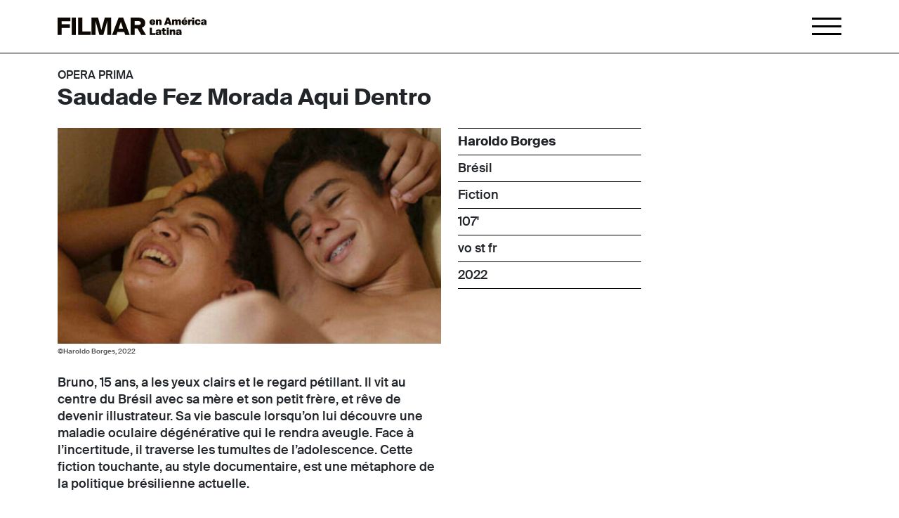

--- FILE ---
content_type: text/html; charset=UTF-8
request_url: https://filmar.ch/films/saudade-fez-morada-aqui-dentro/
body_size: 9932
content:
<!DOCTYPE html>
<html dir="ltr" lang="fr-FR"
	prefix="og: https://ogp.me/ns#" >

<head>
    <meta charset="UTF-8">
    <meta name="viewport" content="width=device-width, initial-scale=1.0">

    <link rel="apple-touch-icon" sizes="180x180" href="https://filmar.ch/themes/filmar/assets/images/favicon/apple-touch-icon.png">
    <link rel="icon" type="image/png" sizes="32x32" href="https://filmar.ch/themes/filmar/assets/images/favicon/favicon-32x32.png">
    <link rel="icon" type="image/png" sizes="16x16" href="https://filmar.ch/themes/filmar/assets/images/favicon/favicon-16x16.png">
    <link rel="manifest" href="https://filmar.ch/themes/filmar/assets/images/favicon/site.webmanifest">

    <title>Saudade Fez Morada Aqui Dentro - Film - Festival FILMAR en América Latina</title>

		<!-- All in One SEO 4.2.9 - aioseo.com -->
		<meta name="description" content="Bruno, 15 ans, a les yeux clairs et le regard pétillant. Il vit au centre du Brésil avec sa mère et son petit frère, et rêve de devenir illustrateur. Sa vie bascule lorsqu’on lui découvre une maladie oculaire dégénérative qui le rendra aveugle. Face à l’incertitude, il traverse les tumultes de l’adolescence. Cette fiction touchante, au style documentaire, est une métaphore de la politique brésilienne actuelle." />
		<meta name="robots" content="max-image-preview:large" />
		<link rel="canonical" href="https://filmar.ch/films/saudade-fez-morada-aqui-dentro/" />
		<meta name="generator" content="All in One SEO (AIOSEO) 4.2.9 " />
		<meta property="og:locale" content="fr_FR" />
		<meta property="og:site_name" content="Festival FILMAR en América Latina - Au cœur de l’Europe, la vitrine du cinéma latino-américain" />
		<meta property="og:type" content="movie" />
		<meta property="og:title" content="Saudade Fez Morada Aqui Dentro - Film - Festival FILMAR en América Latina" />
		<meta property="og:description" content="Bruno, 15 ans, a les yeux clairs et le regard pétillant. Il vit au centre du Brésil avec sa mère et son petit frère, et rêve de devenir illustrateur. Sa vie bascule lorsqu’on lui découvre une maladie oculaire dégénérative qui le rendra aveugle. Face à l’incertitude, il traverse les tumultes de l’adolescence. Cette fiction touchante, au style documentaire, est une métaphore de la politique brésilienne actuelle." />
		<meta property="og:url" content="https://filmar.ch/films/saudade-fez-morada-aqui-dentro/" />
		<meta property="og:image" content="https://filmar.ch/uploads/2023/09/8-FILMAR23_Saudade-still3-scaled-e1695733804384.jpg" />
		<meta property="og:image:secure_url" content="https://filmar.ch/uploads/2023/09/8-FILMAR23_Saudade-still3-scaled-e1695733804384.jpg" />
		<meta property="og:image:width" content="1080" />
		<meta property="og:image:height" content="448" />
		<meta name="twitter:card" content="summary" />
		<meta name="twitter:title" content="Saudade Fez Morada Aqui Dentro - Film - Festival FILMAR en América Latina" />
		<meta name="twitter:description" content="Bruno, 15 ans, a les yeux clairs et le regard pétillant. Il vit au centre du Brésil avec sa mère et son petit frère, et rêve de devenir illustrateur. Sa vie bascule lorsqu’on lui découvre une maladie oculaire dégénérative qui le rendra aveugle. Face à l’incertitude, il traverse les tumultes de l’adolescence. Cette fiction touchante, au style documentaire, est une métaphore de la politique brésilienne actuelle." />
		<meta name="twitter:image" content="https://filmar.ch/uploads/2023/09/8-FILMAR23_Saudade-still3-scaled-e1695733804384.jpg" />
		<script type="application/ld+json" class="aioseo-schema">
			{"@context":"https:\/\/schema.org","@graph":[{"@type":"BreadcrumbList","@id":"https:\/\/filmar.ch\/films\/saudade-fez-morada-aqui-dentro\/#breadcrumblist","itemListElement":[{"@type":"ListItem","@id":"https:\/\/filmar.ch\/#listItem","position":1,"item":{"@type":"WebPage","@id":"https:\/\/filmar.ch\/","name":"Accueil","description":"Au c\u0153ur de l\u2019Europe, la vitrine du cin\u00e9ma latino-am\u00e9ricain","url":"https:\/\/filmar.ch\/"},"nextItem":"https:\/\/filmar.ch\/films\/saudade-fez-morada-aqui-dentro\/#listItem"},{"@type":"ListItem","@id":"https:\/\/filmar.ch\/films\/saudade-fez-morada-aqui-dentro\/#listItem","position":2,"item":{"@type":"WebPage","@id":"https:\/\/filmar.ch\/films\/saudade-fez-morada-aqui-dentro\/","name":"Saudade Fez Morada Aqui Dentro","description":"Bruno, 15 ans, a les yeux clairs et le regard p\u00e9tillant. Il vit au centre du Br\u00e9sil avec sa m\u00e8re et son petit fr\u00e8re, et r\u00eave de devenir illustrateur. Sa vie bascule lorsqu\u2019on lui d\u00e9couvre une maladie oculaire d\u00e9g\u00e9n\u00e9rative qui le rendra aveugle. Face \u00e0 l\u2019incertitude, il traverse les tumultes de l\u2019adolescence. Cette fiction touchante, au style documentaire, est une m\u00e9taphore de la politique br\u00e9silienne actuelle.","url":"https:\/\/filmar.ch\/films\/saudade-fez-morada-aqui-dentro\/"},"previousItem":"https:\/\/filmar.ch\/#listItem"}]},{"@type":"Organization","@id":"https:\/\/filmar.ch\/#organization","name":"Filmar","url":"https:\/\/filmar.ch\/","logo":{"@type":"ImageObject","url":"https:\/\/filmar.ch\/uploads\/2021\/11\/filmar_logo_socials.jpg","@id":"https:\/\/filmar.ch\/#organizationLogo","width":1024,"height":1024},"image":{"@id":"https:\/\/filmar.ch\/#organizationLogo"},"sameAs":["https:\/\/www.instagram.com\/festival_filmar\/","https:\/\/www.youtube.com\/channel\/UC0s8lRf_ZP7X66xiW8-WAWg"],"contactPoint":{"@type":"ContactPoint","telephone":"+41227326159","contactType":"Customer Support"}},{"@type":"Person","@id":"https:\/\/filmar.ch\/author\/assistant-e-coordination\/#author","url":"https:\/\/filmar.ch\/author\/assistant-e-coordination\/","name":"Assistant.e Coordination","image":{"@type":"ImageObject","@id":"https:\/\/filmar.ch\/films\/saudade-fez-morada-aqui-dentro\/#authorImage","url":"https:\/\/secure.gravatar.com\/avatar\/9fd57b7b5e70aa917e082ae1e5920dd5?s=96&d=mm&r=g","width":96,"height":96,"caption":"Assistant.e Coordination"}},{"@type":"WebPage","@id":"https:\/\/filmar.ch\/films\/saudade-fez-morada-aqui-dentro\/#webpage","url":"https:\/\/filmar.ch\/films\/saudade-fez-morada-aqui-dentro\/","name":"Saudade Fez Morada Aqui Dentro - Film - Festival FILMAR en Am\u00e9rica Latina","description":"Bruno, 15 ans, a les yeux clairs et le regard p\u00e9tillant. Il vit au centre du Br\u00e9sil avec sa m\u00e8re et son petit fr\u00e8re, et r\u00eave de devenir illustrateur. Sa vie bascule lorsqu\u2019on lui d\u00e9couvre une maladie oculaire d\u00e9g\u00e9n\u00e9rative qui le rendra aveugle. Face \u00e0 l\u2019incertitude, il traverse les tumultes de l\u2019adolescence. Cette fiction touchante, au style documentaire, est une m\u00e9taphore de la politique br\u00e9silienne actuelle.","inLanguage":"fr-FR","isPartOf":{"@id":"https:\/\/filmar.ch\/#website"},"breadcrumb":{"@id":"https:\/\/filmar.ch\/films\/saudade-fez-morada-aqui-dentro\/#breadcrumblist"},"author":{"@id":"https:\/\/filmar.ch\/author\/assistant-e-coordination\/#author"},"creator":{"@id":"https:\/\/filmar.ch\/author\/assistant-e-coordination\/#author"},"datePublished":"2023-10-10T08:50:44+02:00","dateModified":"2023-11-02T16:42:12+01:00"},{"@type":"WebSite","@id":"https:\/\/filmar.ch\/#website","url":"https:\/\/filmar.ch\/","name":"Festival FILMAR en Am\u00e9rica Latina","description":"Au c\u0153ur de l\u2019Europe, la vitrine du cin\u00e9ma latino-am\u00e9ricain","inLanguage":"fr-FR","publisher":{"@id":"https:\/\/filmar.ch\/#organization"}}]}
		</script>
		<!-- All in One SEO -->

<script type="text/javascript">
/* <![CDATA[ */
window._wpemojiSettings = {"baseUrl":"https:\/\/s.w.org\/images\/core\/emoji\/15.0.3\/72x72\/","ext":".png","svgUrl":"https:\/\/s.w.org\/images\/core\/emoji\/15.0.3\/svg\/","svgExt":".svg","source":{"concatemoji":"https:\/\/filmar.ch\/wordpress\/wp-includes\/js\/wp-emoji-release.min.js?ver=6.6.2"}};
/*! This file is auto-generated */
!function(i,n){var o,s,e;function c(e){try{var t={supportTests:e,timestamp:(new Date).valueOf()};sessionStorage.setItem(o,JSON.stringify(t))}catch(e){}}function p(e,t,n){e.clearRect(0,0,e.canvas.width,e.canvas.height),e.fillText(t,0,0);var t=new Uint32Array(e.getImageData(0,0,e.canvas.width,e.canvas.height).data),r=(e.clearRect(0,0,e.canvas.width,e.canvas.height),e.fillText(n,0,0),new Uint32Array(e.getImageData(0,0,e.canvas.width,e.canvas.height).data));return t.every(function(e,t){return e===r[t]})}function u(e,t,n){switch(t){case"flag":return n(e,"\ud83c\udff3\ufe0f\u200d\u26a7\ufe0f","\ud83c\udff3\ufe0f\u200b\u26a7\ufe0f")?!1:!n(e,"\ud83c\uddfa\ud83c\uddf3","\ud83c\uddfa\u200b\ud83c\uddf3")&&!n(e,"\ud83c\udff4\udb40\udc67\udb40\udc62\udb40\udc65\udb40\udc6e\udb40\udc67\udb40\udc7f","\ud83c\udff4\u200b\udb40\udc67\u200b\udb40\udc62\u200b\udb40\udc65\u200b\udb40\udc6e\u200b\udb40\udc67\u200b\udb40\udc7f");case"emoji":return!n(e,"\ud83d\udc26\u200d\u2b1b","\ud83d\udc26\u200b\u2b1b")}return!1}function f(e,t,n){var r="undefined"!=typeof WorkerGlobalScope&&self instanceof WorkerGlobalScope?new OffscreenCanvas(300,150):i.createElement("canvas"),a=r.getContext("2d",{willReadFrequently:!0}),o=(a.textBaseline="top",a.font="600 32px Arial",{});return e.forEach(function(e){o[e]=t(a,e,n)}),o}function t(e){var t=i.createElement("script");t.src=e,t.defer=!0,i.head.appendChild(t)}"undefined"!=typeof Promise&&(o="wpEmojiSettingsSupports",s=["flag","emoji"],n.supports={everything:!0,everythingExceptFlag:!0},e=new Promise(function(e){i.addEventListener("DOMContentLoaded",e,{once:!0})}),new Promise(function(t){var n=function(){try{var e=JSON.parse(sessionStorage.getItem(o));if("object"==typeof e&&"number"==typeof e.timestamp&&(new Date).valueOf()<e.timestamp+604800&&"object"==typeof e.supportTests)return e.supportTests}catch(e){}return null}();if(!n){if("undefined"!=typeof Worker&&"undefined"!=typeof OffscreenCanvas&&"undefined"!=typeof URL&&URL.createObjectURL&&"undefined"!=typeof Blob)try{var e="postMessage("+f.toString()+"("+[JSON.stringify(s),u.toString(),p.toString()].join(",")+"));",r=new Blob([e],{type:"text/javascript"}),a=new Worker(URL.createObjectURL(r),{name:"wpTestEmojiSupports"});return void(a.onmessage=function(e){c(n=e.data),a.terminate(),t(n)})}catch(e){}c(n=f(s,u,p))}t(n)}).then(function(e){for(var t in e)n.supports[t]=e[t],n.supports.everything=n.supports.everything&&n.supports[t],"flag"!==t&&(n.supports.everythingExceptFlag=n.supports.everythingExceptFlag&&n.supports[t]);n.supports.everythingExceptFlag=n.supports.everythingExceptFlag&&!n.supports.flag,n.DOMReady=!1,n.readyCallback=function(){n.DOMReady=!0}}).then(function(){return e}).then(function(){var e;n.supports.everything||(n.readyCallback(),(e=n.source||{}).concatemoji?t(e.concatemoji):e.wpemoji&&e.twemoji&&(t(e.twemoji),t(e.wpemoji)))}))}((window,document),window._wpemojiSettings);
/* ]]> */
</script>
<style id='wp-emoji-styles-inline-css' type='text/css'>

	img.wp-smiley, img.emoji {
		display: inline !important;
		border: none !important;
		box-shadow: none !important;
		height: 1em !important;
		width: 1em !important;
		margin: 0 0.07em !important;
		vertical-align: -0.1em !important;
		background: none !important;
		padding: 0 !important;
	}
</style>
<link rel='stylesheet' id='wp-block-library-css' href='https://filmar.ch/wordpress/wp-includes/css/dist/block-library/style.min.css?ver=6.6.2' type='text/css' media='all' />
<link rel='stylesheet' id='wp-components-css' href='https://filmar.ch/wordpress/wp-includes/css/dist/components/style.min.css?ver=6.6.2' type='text/css' media='all' />
<link rel='stylesheet' id='wp-preferences-css' href='https://filmar.ch/wordpress/wp-includes/css/dist/preferences/style.min.css?ver=6.6.2' type='text/css' media='all' />
<link rel='stylesheet' id='wp-block-editor-css' href='https://filmar.ch/wordpress/wp-includes/css/dist/block-editor/style.min.css?ver=6.6.2' type='text/css' media='all' />
<link rel='stylesheet' id='wp-reusable-blocks-css' href='https://filmar.ch/wordpress/wp-includes/css/dist/reusable-blocks/style.min.css?ver=6.6.2' type='text/css' media='all' />
<link rel='stylesheet' id='wp-patterns-css' href='https://filmar.ch/wordpress/wp-includes/css/dist/patterns/style.min.css?ver=6.6.2' type='text/css' media='all' />
<link rel='stylesheet' id='wp-editor-css' href='https://filmar.ch/wordpress/wp-includes/css/dist/editor/style.min.css?ver=6.6.2' type='text/css' media='all' />
<link rel='stylesheet' id='blocksbox-block-style-css-css' href='https://filmar.ch/mu-plugins/blocks-box/dist/blocks.style.build.css?ver=1.4.5' type='text/css' media='all' />
<style id='classic-theme-styles-inline-css' type='text/css'>
/*! This file is auto-generated */
.wp-block-button__link{color:#fff;background-color:#32373c;border-radius:9999px;box-shadow:none;text-decoration:none;padding:calc(.667em + 2px) calc(1.333em + 2px);font-size:1.125em}.wp-block-file__button{background:#32373c;color:#fff;text-decoration:none}
</style>
<style id='global-styles-inline-css' type='text/css'>
:root{--wp--preset--aspect-ratio--square: 1;--wp--preset--aspect-ratio--4-3: 4/3;--wp--preset--aspect-ratio--3-4: 3/4;--wp--preset--aspect-ratio--3-2: 3/2;--wp--preset--aspect-ratio--2-3: 2/3;--wp--preset--aspect-ratio--16-9: 16/9;--wp--preset--aspect-ratio--9-16: 9/16;--wp--preset--color--black: #000000;--wp--preset--color--cyan-bluish-gray: #abb8c3;--wp--preset--color--white: #ffffff;--wp--preset--color--pale-pink: #f78da7;--wp--preset--color--vivid-red: #cf2e2e;--wp--preset--color--luminous-vivid-orange: #ff6900;--wp--preset--color--luminous-vivid-amber: #fcb900;--wp--preset--color--light-green-cyan: #7bdcb5;--wp--preset--color--vivid-green-cyan: #00d084;--wp--preset--color--pale-cyan-blue: #8ed1fc;--wp--preset--color--vivid-cyan-blue: #0693e3;--wp--preset--color--vivid-purple: #9b51e0;--wp--preset--gradient--vivid-cyan-blue-to-vivid-purple: linear-gradient(135deg,rgba(6,147,227,1) 0%,rgb(155,81,224) 100%);--wp--preset--gradient--light-green-cyan-to-vivid-green-cyan: linear-gradient(135deg,rgb(122,220,180) 0%,rgb(0,208,130) 100%);--wp--preset--gradient--luminous-vivid-amber-to-luminous-vivid-orange: linear-gradient(135deg,rgba(252,185,0,1) 0%,rgba(255,105,0,1) 100%);--wp--preset--gradient--luminous-vivid-orange-to-vivid-red: linear-gradient(135deg,rgba(255,105,0,1) 0%,rgb(207,46,46) 100%);--wp--preset--gradient--very-light-gray-to-cyan-bluish-gray: linear-gradient(135deg,rgb(238,238,238) 0%,rgb(169,184,195) 100%);--wp--preset--gradient--cool-to-warm-spectrum: linear-gradient(135deg,rgb(74,234,220) 0%,rgb(151,120,209) 20%,rgb(207,42,186) 40%,rgb(238,44,130) 60%,rgb(251,105,98) 80%,rgb(254,248,76) 100%);--wp--preset--gradient--blush-light-purple: linear-gradient(135deg,rgb(255,206,236) 0%,rgb(152,150,240) 100%);--wp--preset--gradient--blush-bordeaux: linear-gradient(135deg,rgb(254,205,165) 0%,rgb(254,45,45) 50%,rgb(107,0,62) 100%);--wp--preset--gradient--luminous-dusk: linear-gradient(135deg,rgb(255,203,112) 0%,rgb(199,81,192) 50%,rgb(65,88,208) 100%);--wp--preset--gradient--pale-ocean: linear-gradient(135deg,rgb(255,245,203) 0%,rgb(182,227,212) 50%,rgb(51,167,181) 100%);--wp--preset--gradient--electric-grass: linear-gradient(135deg,rgb(202,248,128) 0%,rgb(113,206,126) 100%);--wp--preset--gradient--midnight: linear-gradient(135deg,rgb(2,3,129) 0%,rgb(40,116,252) 100%);--wp--preset--font-size--small: 13px;--wp--preset--font-size--medium: 20px;--wp--preset--font-size--large: 36px;--wp--preset--font-size--x-large: 42px;--wp--preset--spacing--20: 0.44rem;--wp--preset--spacing--30: 0.67rem;--wp--preset--spacing--40: 1rem;--wp--preset--spacing--50: 1.5rem;--wp--preset--spacing--60: 2.25rem;--wp--preset--spacing--70: 3.38rem;--wp--preset--spacing--80: 5.06rem;--wp--preset--shadow--natural: 6px 6px 9px rgba(0, 0, 0, 0.2);--wp--preset--shadow--deep: 12px 12px 50px rgba(0, 0, 0, 0.4);--wp--preset--shadow--sharp: 6px 6px 0px rgba(0, 0, 0, 0.2);--wp--preset--shadow--outlined: 6px 6px 0px -3px rgba(255, 255, 255, 1), 6px 6px rgba(0, 0, 0, 1);--wp--preset--shadow--crisp: 6px 6px 0px rgba(0, 0, 0, 1);}:where(.is-layout-flex){gap: 0.5em;}:where(.is-layout-grid){gap: 0.5em;}body .is-layout-flex{display: flex;}.is-layout-flex{flex-wrap: wrap;align-items: center;}.is-layout-flex > :is(*, div){margin: 0;}body .is-layout-grid{display: grid;}.is-layout-grid > :is(*, div){margin: 0;}:where(.wp-block-columns.is-layout-flex){gap: 2em;}:where(.wp-block-columns.is-layout-grid){gap: 2em;}:where(.wp-block-post-template.is-layout-flex){gap: 1.25em;}:where(.wp-block-post-template.is-layout-grid){gap: 1.25em;}.has-black-color{color: var(--wp--preset--color--black) !important;}.has-cyan-bluish-gray-color{color: var(--wp--preset--color--cyan-bluish-gray) !important;}.has-white-color{color: var(--wp--preset--color--white) !important;}.has-pale-pink-color{color: var(--wp--preset--color--pale-pink) !important;}.has-vivid-red-color{color: var(--wp--preset--color--vivid-red) !important;}.has-luminous-vivid-orange-color{color: var(--wp--preset--color--luminous-vivid-orange) !important;}.has-luminous-vivid-amber-color{color: var(--wp--preset--color--luminous-vivid-amber) !important;}.has-light-green-cyan-color{color: var(--wp--preset--color--light-green-cyan) !important;}.has-vivid-green-cyan-color{color: var(--wp--preset--color--vivid-green-cyan) !important;}.has-pale-cyan-blue-color{color: var(--wp--preset--color--pale-cyan-blue) !important;}.has-vivid-cyan-blue-color{color: var(--wp--preset--color--vivid-cyan-blue) !important;}.has-vivid-purple-color{color: var(--wp--preset--color--vivid-purple) !important;}.has-black-background-color{background-color: var(--wp--preset--color--black) !important;}.has-cyan-bluish-gray-background-color{background-color: var(--wp--preset--color--cyan-bluish-gray) !important;}.has-white-background-color{background-color: var(--wp--preset--color--white) !important;}.has-pale-pink-background-color{background-color: var(--wp--preset--color--pale-pink) !important;}.has-vivid-red-background-color{background-color: var(--wp--preset--color--vivid-red) !important;}.has-luminous-vivid-orange-background-color{background-color: var(--wp--preset--color--luminous-vivid-orange) !important;}.has-luminous-vivid-amber-background-color{background-color: var(--wp--preset--color--luminous-vivid-amber) !important;}.has-light-green-cyan-background-color{background-color: var(--wp--preset--color--light-green-cyan) !important;}.has-vivid-green-cyan-background-color{background-color: var(--wp--preset--color--vivid-green-cyan) !important;}.has-pale-cyan-blue-background-color{background-color: var(--wp--preset--color--pale-cyan-blue) !important;}.has-vivid-cyan-blue-background-color{background-color: var(--wp--preset--color--vivid-cyan-blue) !important;}.has-vivid-purple-background-color{background-color: var(--wp--preset--color--vivid-purple) !important;}.has-black-border-color{border-color: var(--wp--preset--color--black) !important;}.has-cyan-bluish-gray-border-color{border-color: var(--wp--preset--color--cyan-bluish-gray) !important;}.has-white-border-color{border-color: var(--wp--preset--color--white) !important;}.has-pale-pink-border-color{border-color: var(--wp--preset--color--pale-pink) !important;}.has-vivid-red-border-color{border-color: var(--wp--preset--color--vivid-red) !important;}.has-luminous-vivid-orange-border-color{border-color: var(--wp--preset--color--luminous-vivid-orange) !important;}.has-luminous-vivid-amber-border-color{border-color: var(--wp--preset--color--luminous-vivid-amber) !important;}.has-light-green-cyan-border-color{border-color: var(--wp--preset--color--light-green-cyan) !important;}.has-vivid-green-cyan-border-color{border-color: var(--wp--preset--color--vivid-green-cyan) !important;}.has-pale-cyan-blue-border-color{border-color: var(--wp--preset--color--pale-cyan-blue) !important;}.has-vivid-cyan-blue-border-color{border-color: var(--wp--preset--color--vivid-cyan-blue) !important;}.has-vivid-purple-border-color{border-color: var(--wp--preset--color--vivid-purple) !important;}.has-vivid-cyan-blue-to-vivid-purple-gradient-background{background: var(--wp--preset--gradient--vivid-cyan-blue-to-vivid-purple) !important;}.has-light-green-cyan-to-vivid-green-cyan-gradient-background{background: var(--wp--preset--gradient--light-green-cyan-to-vivid-green-cyan) !important;}.has-luminous-vivid-amber-to-luminous-vivid-orange-gradient-background{background: var(--wp--preset--gradient--luminous-vivid-amber-to-luminous-vivid-orange) !important;}.has-luminous-vivid-orange-to-vivid-red-gradient-background{background: var(--wp--preset--gradient--luminous-vivid-orange-to-vivid-red) !important;}.has-very-light-gray-to-cyan-bluish-gray-gradient-background{background: var(--wp--preset--gradient--very-light-gray-to-cyan-bluish-gray) !important;}.has-cool-to-warm-spectrum-gradient-background{background: var(--wp--preset--gradient--cool-to-warm-spectrum) !important;}.has-blush-light-purple-gradient-background{background: var(--wp--preset--gradient--blush-light-purple) !important;}.has-blush-bordeaux-gradient-background{background: var(--wp--preset--gradient--blush-bordeaux) !important;}.has-luminous-dusk-gradient-background{background: var(--wp--preset--gradient--luminous-dusk) !important;}.has-pale-ocean-gradient-background{background: var(--wp--preset--gradient--pale-ocean) !important;}.has-electric-grass-gradient-background{background: var(--wp--preset--gradient--electric-grass) !important;}.has-midnight-gradient-background{background: var(--wp--preset--gradient--midnight) !important;}.has-small-font-size{font-size: var(--wp--preset--font-size--small) !important;}.has-medium-font-size{font-size: var(--wp--preset--font-size--medium) !important;}.has-large-font-size{font-size: var(--wp--preset--font-size--large) !important;}.has-x-large-font-size{font-size: var(--wp--preset--font-size--x-large) !important;}
:where(.wp-block-post-template.is-layout-flex){gap: 1.25em;}:where(.wp-block-post-template.is-layout-grid){gap: 1.25em;}
:where(.wp-block-columns.is-layout-flex){gap: 2em;}:where(.wp-block-columns.is-layout-grid){gap: 2em;}
:root :where(.wp-block-pullquote){font-size: 1.5em;line-height: 1.6;}
</style>
<link rel='stylesheet' id='dashicons-css' href='https://filmar.ch/wordpress/wp-includes/css/dashicons.min.css?ver=6.6.2' type='text/css' media='all' />
<link rel='stylesheet' id='filmar-style-css' href='https://filmar.ch/themes/filmar/assets/styles/app.css?ver=1.19.3' type='text/css' media='' />
<link rel='stylesheet' id='sib-front-css-css' href='https://filmar.ch/plugins/mailin/css/mailin-front.css?ver=6.6.2' type='text/css' media='all' />
<script type="text/javascript" src="https://filmar.ch/wordpress/wp-includes/js/jquery/jquery.min.js?ver=3.7.1" id="jquery-core-js"></script>
<script type="text/javascript" src="https://filmar.ch/wordpress/wp-includes/js/jquery/jquery-migrate.min.js?ver=3.4.1" id="jquery-migrate-js"></script>
<script type="text/javascript" id="sib-front-js-js-extra">
/* <![CDATA[ */
var sibErrMsg = {"invalidMail":"Please fill out valid email address","requiredField":"Please fill out required fields","invalidDateFormat":"Please fill out valid date format","invalidSMSFormat":"Please fill out valid phone number"};
var ajax_sib_front_object = {"ajax_url":"https:\/\/filmar.ch\/wordpress\/wp-admin\/admin-ajax.php","ajax_nonce":"b3983ced17","flag_url":"https:\/\/filmar.ch\/plugins\/mailin\/img\/flags\/"};
/* ]]> */
</script>
<script type="text/javascript" src="https://filmar.ch/plugins/mailin/js/mailin-front.js?ver=1713410034" id="sib-front-js-js"></script>
<link rel="https://api.w.org/" href="https://filmar.ch/wp-json/" /><link rel="alternate" title="JSON" type="application/json" href="https://filmar.ch/wp-json/wp/v2/film/4764" /><link rel="EditURI" type="application/rsd+xml" title="RSD" href="https://filmar.ch/wordpress/xmlrpc.php?rsd" />
<meta name="generator" content="WordPress 6.6.2" />
<meta name="generator" content="Everest Forms 1.9.9" />
<link rel='shortlink' href='https://filmar.ch/?p=4764' />
<link rel="alternate" title="oEmbed (JSON)" type="application/json+oembed" href="https://filmar.ch/wp-json/oembed/1.0/embed?url=https%3A%2F%2Ffilmar.ch%2Ffilms%2Fsaudade-fez-morada-aqui-dentro%2F" />
<link rel="alternate" title="oEmbed (XML)" type="text/xml+oembed" href="https://filmar.ch/wp-json/oembed/1.0/embed?url=https%3A%2F%2Ffilmar.ch%2Ffilms%2Fsaudade-fez-morada-aqui-dentro%2F&#038;format=xml" />
<meta name="redi-version" content="1.1.3" />
    <!-- Facebook Pixel Code -->
    <script>
        ! function(f, b, e, v, n, t, s) {
            if (f.fbq) return;
            n = f.fbq = function() {
                n.callMethod ?
                    n.callMethod.apply(n, arguments) : n.queue.push(arguments)
            };
            if (!f._fbq) f._fbq = n;
            n.push = n;
            n.loaded = !0;
            n.version = '2.0';
            n.queue = [];
            t = b.createElement(e);
            t.async = !0;
            t.src = v;
            s = b.getElementsByTagName(e)[0];
            s.parentNode.insertBefore(t, s)
        }(window, document, 'script',
            'https://connect.facebook.net/en_US/fbevents.js');
        fbq('init', '578969499998951');
        fbq('track', 'PageView');
    </script>
    <noscript>
        <img height="1" width="1" src="https://www.facebook.com/tr?id=578969499998951&ev=PageView
        &noscript=1" />
    </noscript>
    <!-- End Facebook Pixel Code -->

    <!-- Accessibility Code for "www.filmar.ch" -->
    <script>
        window.interdeal = {
            "sitekey": "9738c0be563e2403a668c6eba201f6e9",
            "Position": "right",
            "domains": {
                "js": "https://cdn.equalweb.com/",
                "acc": "https://access.equalweb.com/"
            },
            "Menulang": "FR",
            "showTooltip": true,
            "btnStyle": {
                "vPosition": [
                    "80%",
                    "80%"
                ],
                "scale": [
                    "0.6",
                    "0.5"
                ],
                "color": {
                    "main": "#000000",
                    "second": "#fdfffa"
                },
                "icon": {
                    "outline": false,
                    "type": 1,
                    "shape": "rounded"
                }
            }
        };
        (function(doc, head, body) {
            var coreCall = doc.createElement('script');
            coreCall.src = interdeal.domains.js + 'core/5.0.9/accessibility.js';
            coreCall.defer = true;
            coreCall.integrity = 'sha512-dxjHZQgpVIG70EQus4+1KR3oj2KGyrtwR/nr4lY+tcMjrQ1Yb9V1SCKNVLGhD3CcPMgANKAqOk4ldI8WWNnQTw==';
            coreCall.crossOrigin = 'anonymous';
            coreCall.setAttribute('data-cfasync', true);
            body ? body.appendChild(coreCall) : head.appendChild(coreCall);
        })(document, document.head, document.body);
    </script>

    <!-- Global site tag (gtag.js) - Google Analytics -->
    <script async src="https://www.googletagmanager.com/gtag/js?id=G-G83KWCGMZJ"></script>
    <script>
        window.dataLayer = window.dataLayer || [];

        function gtag() {
            dataLayer.push(arguments);
        }
        gtag('js', new Date());

        gtag('config', 'G-G83KWCGMZJ');
    </script>
</head>

<body class="film-template-default single single-film postid-4764 everest-forms-no-js">
    <header id="header">
        <div class="container">
            <a href="https://filmar.ch" class="logo">
                <img src="https://filmar.ch/themes/filmar/assets/images/logo.svg" alt="Logo Filmar en América Latina" />
            </a>

                        <div class="hamburger"></div>
            <div class="btn-menu-close"></div>
        </div>
    </header>
    <aside id="menu-aside">
        <nav role="navigation">
            <div class="menu-menu-festival-container"><ul id="menu-menu-festival" class="menu"><li id="menu-item-3578" class="menu-item menu-item-type-post_type menu-item-object-page menu-item-3578"><a href="https://filmar.ch/programme/">Programme 2025</a></li>
<li id="menu-item-5363" class="menu-item menu-item-type-post_type menu-item-object-page menu-item-5363"><a href="https://filmar.ch/invite-e-s/">Invité·e·s 2025</a></li>
<li id="menu-item-1308" class="menu-item menu-item-type-custom menu-item-object-custom menu-item-has-children menu-item-1308"><a href="#">Le Festival</a>
<ul class="sub-menu">
	<li id="menu-item-1512" class="menu-item menu-item-type-post_type menu-item-object-page current_page_parent menu-item-1512"><a href="https://filmar.ch/actualites/">Actualités</a></li>
	<li id="menu-item-827" class="menu-item menu-item-type-post_type menu-item-object-page menu-item-827"><a href="https://filmar.ch/a-propos/">À propos</a></li>
	<li id="menu-item-828" class="menu-item menu-item-type-post_type menu-item-object-page menu-item-828"><a href="https://filmar.ch/benevoles/">Bénévoles</a></li>
	<li id="menu-item-832" class="menu-item menu-item-type-post_type menu-item-object-page menu-item-832"><a href="https://filmar.ch/sections/">Sections</a></li>
	<li id="menu-item-3579" class="menu-item menu-item-type-post_type menu-item-object-page menu-item-3579"><a href="https://filmar.ch/palmares/">Palmarès</a></li>
	<li id="menu-item-1583" class="menu-item menu-item-type-post_type menu-item-object-page menu-item-1583"><a href="https://filmar.ch/archives/">Archives</a></li>
	<li id="menu-item-829" class="menu-item menu-item-type-post_type menu-item-object-page menu-item-829"><a href="https://filmar.ch/equipe/">Équipe</a></li>
</ul>
</li>
<li id="menu-item-1309" class="menu-item menu-item-type-custom menu-item-object-custom menu-item-has-children menu-item-1309"><a href="#">Jeune public</a>
<ul class="sub-menu">
	<li id="menu-item-6674" class="menu-item menu-item-type-post_type menu-item-object-page menu-item-6674"><a href="https://filmar.ch/filmarcito-itinerante/">FILMARcito Itinerante 2026</a></li>
	<li id="menu-item-7773" class="menu-item menu-item-type-post_type menu-item-object-page menu-item-7773"><a href="https://filmar.ch/filmarcito/">FILMARcito 2025</a></li>
	<li id="menu-item-873" class="menu-item menu-item-type-post_type menu-item-object-page menu-item-873"><a href="https://filmar.ch/filmar-ecole/">FILMAR École</a></li>
	<li id="menu-item-830" class="menu-item menu-item-type-post_type menu-item-object-page menu-item-830"><a href="https://filmar.ch/jury-des-jeunes/">Jury des jeunes</a></li>
</ul>
</li>
<li id="menu-item-7062" class="menu-item menu-item-type-custom menu-item-object-custom menu-item-has-children menu-item-7062"><a href="#">Inclusion et Accessibilité</a>
<ul class="sub-menu">
	<li id="menu-item-7045" class="menu-item menu-item-type-post_type menu-item-object-page menu-item-7045"><a href="https://filmar.ch/inclusionaccessibilite/">À propos</a></li>
	<li id="menu-item-7769" class="menu-item menu-item-type-post_type menu-item-object-page menu-item-7769"><a href="https://filmar.ch/inclusionaccessibilite/premio-nuestra-voz/">Premio Nuestra Voz</a></li>
	<li id="menu-item-7001" class="menu-item menu-item-type-post_type menu-item-object-page menu-item-7001"><a href="https://filmar.ch/inclusionaccessibilite/workshop-nuestra-mirada/">Workshop Nuestra Mirada</a></li>
	<li id="menu-item-6346" class="menu-item menu-item-type-post_type menu-item-object-page menu-item-6346"><a href="https://filmar.ch/inclusionaccessibilite/relax/">Relax</a></li>
	<li id="menu-item-6344" class="menu-item menu-item-type-post_type menu-item-object-page menu-item-6344"><a href="https://filmar.ch/inclusionaccessibilite/billets-suspendus/">Billets suspendus</a></li>
	<li id="menu-item-6347" class="menu-item menu-item-type-post_type menu-item-object-page menu-item-6347"><a href="https://filmar.ch/inclusionaccessibilite/accessibilite/">Accessibilité aux séances</a></li>
</ul>
</li>
<li id="menu-item-1300" class="menu-item menu-item-type-custom menu-item-object-custom menu-item-has-children menu-item-1300"><a href="#">Médias</a>
<ul class="sub-menu">
	<li id="menu-item-1034" class="menu-item menu-item-type-post_type menu-item-object-page menu-item-1034"><a href="https://filmar.ch/espace-presse/">Presse</a></li>
	<li id="menu-item-1412" class="menu-item menu-item-type-post_type menu-item-object-page menu-item-1412"><a href="https://filmar.ch/videos/">Vidéos</a></li>
	<li id="menu-item-5462" class="menu-item menu-item-type-post_type menu-item-object-page menu-item-5462"><a href="https://filmar.ch/podcasts/">Podcasts</a></li>
</ul>
</li>
<li id="menu-item-1310" class="menu-item menu-item-type-custom menu-item-object-custom menu-item-has-children menu-item-1310"><a href="#">Pratique</a>
<ul class="sub-menu">
	<li id="menu-item-965" class="menu-item menu-item-type-post_type menu-item-object-page menu-item-965"><a href="https://filmar.ch/billetterie-et-tarifs/">Billetterie et tarifs</a></li>
	<li id="menu-item-1169" class="menu-item menu-item-type-post_type menu-item-object-page menu-item-1169"><a href="https://filmar.ch/lieux/">Lieux</a></li>
</ul>
</li>
<li id="menu-item-980" class="menu-item menu-item-type-post_type menu-item-object-page menu-item-980"><a href="https://filmar.ch/partenaires/">Partenaires</a></li>
<li id="menu-item-833" class="menu-item menu-item-type-post_type menu-item-object-page menu-item-833"><a href="https://filmar.ch/soutenir-filmar/">Soutenir FILMAR</a></li>
<li id="menu-item-6336" class="menu-item menu-item-type-post_type menu-item-object-page menu-item-6336"><a href="https://filmar.ch/contact/">Contact</a></li>
</ul></div>        </nav>
    </aside>
<main role="main">
    <div class="container">
                        <article class="film">
                                        <div class="row">
                        <div class="col-md-12">
                            <div class="head-title">OPERA PRIMA</div>
                            <h1>
                                Saudade Fez Morada Aqui Dentro                            </h1>
                        </div>
                        <div class="col-md-6">
                            <div class="thumbnail" style="background-image: url(https://filmar.ch/uploads/2023/09/8-FILMAR23_Saudade-still3-scaled-e1695733804384-700x290.jpg)" role="img" aria-label=""></div>
                            <div class="picture-copyright">©Haroldo Borges, 2022</div>
                            <div class="synopsis">
                                <p>Bruno, 15 ans, a les yeux clairs et le regard pétillant. Il vit au centre du Brésil avec sa mère et son petit frère, et rêve de devenir illustrateur. Sa vie bascule lorsqu&rsquo;on lui découvre une maladie oculaire dégénérative qui le rendra aveugle. Face à l’incertitude, il traverse les tumultes de l’adolescence. Cette fiction touchante, au style documentaire, est une métaphore de la politique brésilienne actuelle.</p>
                            </div>

                                                            <h4>Trailer</h4>
                                <div class="trailer">
                                    <a href="https://youtu.be/WOvqPYBs380">https://youtu.be/WOvqPYBs380</a>                                </div>
                            
                            
                                                    </div>

                        <div class="col-md-3">
                            <div class="directors">
                                                                        <div class="director">
                                            Haroldo Borges                                        </div>
                                                            </div>
                            <div class="infos">
                                <div class="taxonomy">
                                    <label>Pays</label>
                                    <ul>
                                                                                        <li>Brésil</li>
                                                                            </ul>
                                </div>

                                                                    <div class="taxonomy">
                                        <label>Genres</label>
                                        <ul>
                                                                                            <li>Fiction</li>
                                                                                    </ul>
                                    </div>
                                
                                <div class="taxonomy">
                                    <label>Durée</label>
                                    <p>107'</p>
                                </div>

                                <div class="taxonomy">
                                    <label>Langue et sous-titre</label>
                                    <ul>
                                                                                    <li>vo st fr</li>
                                                                            </ul>
                                </div>

                                
                                <div class="taxonomy">
                                    <label>Année du film</label>
                                    <p>2022</p>
                                </div>

                                                            </div>
                        </div>
                        <div class="col-md-3">
                            <div class="film-program-slots-component" data-id="4764" data-type="films"></div>
                        </div>
                    </div>
                </article>
                </div>
    </div>
</main>

    <footer class="container">
        <div class="container">
            <div class="row footer-infos">
                <div class="col-md-4 footer-column-info">
                    <h4>Suivre FILMAR</h4>
                    <div class="socials">
                        <a href="https://www.facebook.com/FestivalFILMAR" target="_blank">
                            <img src="https://filmar.ch/themes/filmar/assets/images/socials/facebook.svg" alt="Facebook" />
                        </a>
                        <a href="https://www.instagram.com/festival_filmar/" target="_blank">
                            <img src="https://filmar.ch/themes/filmar/assets/images/socials/instagram.svg" alt="Instagram" />
                        </a>
                        <a href="https://www.youtube.com/channel/UC0s8lRf_ZP7X66xiW8-WAWg" target="_blank">
                            <img src="https://filmar.ch/themes/filmar/assets/images/socials/youtube.svg" alt="Youtube" />
                        </a>
                        <a href="https://www.linkedin.com/company/filmar-en-america-latina" target="_blank">
                            <img src="https://filmar.ch/themes/filmar/assets/images/socials/linkedin.svg" alt="Linkedin" />
                        </a>
                    </div>
                </div>
                <div class="col-md-4 footer-column-info">
                                        <script type="text/javascript">
                        var onloadSibCallback = function () {
                            jQuery('.g-recaptcha').each(function (index, el) {
                                grecaptcha.render(el, {
                                    'sitekey': jQuery(el).attr('data-sitekey')
                                });
                            });
                        };
                    </script>
					                <script src="https://www.google.com/recaptcha/api.js?onload=onloadSibCallback&render=explicit" async defer></script>
				
			<form id="sib_signup_form_1" method="post" class="sib_signup_form">
				<div class="sib_loader" style="display:none;"><img
							src="https://filmar.ch/wordpress/wp-includes/images/spinner.gif" alt="loader"></div>
				<input type="hidden" name="sib_form_action" value="subscribe_form_submit">
				<input type="hidden" name="sib_form_id" value="1">
                <input type="hidden" name="sib_form_alert_notice" value="Remplissez ce champ s’il vous plaît">
                <input type="hidden" name="sib_form_invalid_email_notice" value="Cette adresse email n&#039;est pas valide">
                <input type="hidden" name="sib_security" value="b3983ced17">
				<div class="sib_signup_box_inside_1">
					<div style="/*display:none*/" class="sib_msg_disp">
					</div>
                    					<div class="newsletter-form">
<div class="field">
    <label>S'inscrire à la newsletter *</label>
    <input type="email" class="sib-email-area" name="email" required="required">
</div>
<div>
    <button type="submit" class="everest-forms-submit-button">S'inscrire</button>
</div>
<div id="sib_captcha" class="g-recaptcha" data-sitekey="6LeGCcgnAAAAACNv24L0fH5HzDC6v7v1kjhJdqfg" style="margin-top: 5px"></div>
</div>
				</div>
			</form>
			<style>
				form#sib_signup_form_1 p.sib-alert-message {
    padding: 6px 12px;
    margin-bottom: 20px;
    border: 1px solid transparent;
    border-radius: 4px;
    -webkit-box-sizing: border-box;
    -moz-box-sizing: border-box;
    box-sizing: border-box;
}
form#sib_signup_form_1 p.sib-alert-message-error {
    background-color: #f2dede;
    border-color: #ebccd1;
    color: #a94442;
}
form#sib_signup_form_1 p.sib-alert-message-success {
    background-color: #dff0d8;
    border-color: #d6e9c6;
    color: #3c763d;
}
form#sib_signup_form_1 p.sib-alert-message-warning {
    background-color: #fcf8e3;
    border-color: #faebcc;
    color: #8a6d3b;
}
			</style>
			                </div>
                <div class="col-md-4 footer-column-info">
                    <a href="https://filmar.ch/contact/" class="btn btn-contact">Contact</a>
                    <div class="footer-menu"><ul id="menu-menu-pied-de-page" class="menu"><li id="menu-item-4631" class="menu-item menu-item-type-post_type menu-item-object-page menu-item-4631"><a href="https://filmar.ch/conditions-generales-de-vente/">Conditions générales de vente</a></li>
<li id="menu-item-4632" class="menu-item menu-item-type-post_type menu-item-object-page menu-item-4632"><a href="https://filmar.ch/mentions-legales/">Mentions légales</a></li>
<li id="menu-item-4633" class="menu-item menu-item-type-post_type menu-item-object-page menu-item-4633"><a href="https://filmar.ch/politique-de-confidentialite-2/">Politique de confidentialité</a></li>
</ul></div>                </div>
            </div>
        </div>
        <div class="footer-partners">
                                        <div class="partner">
                                        <a href="https://www.geneve.ch/fr" target="_blank">
                        <img src="https://filmar.ch/uploads/2021/10/logo-ville-geneve-noirblanc_page-0001.jpg" alt="Logo de la Ville de Genève" />
                    </a>
                </div>
                            <div class="partner">
                                        <a href="https://www.ge.ch/" target="_blank">
                        <img src="https://filmar.ch/uploads/2021/10/2-Canton.png" alt="Logo de la République et Canton de Genève" />
                    </a>
                </div>
                            <div class="partner">
                                        <a href="https://fgc.federeso.ch/" target="_blank">
                        <img src="https://filmar.ch/uploads/2021/10/Logo-FGC-NB.png" alt="" />
                    </a>
                </div>
                            <div class="partner">
                                        <a href="https://www.acg.ch/" target="_blank">
                        <img src="https://filmar.ch/uploads/2021/10/ACG_logo_NB-e1664466553524.jpg" alt="Logo ACG" />
                    </a>
                </div>
                            <div class="partner">
                                        <a href="https://www.loro.ch/fr" target="_blank">
                        <img src="https://filmar.ch/uploads/2021/10/LoRo-LogoBeneficiaires-MONO.png" alt="Logo Loterie romance" />
                    </a>
                </div>
                    </div>
    </footer>

    <div id="popin"></div>

    	<script type="text/javascript">
		var c = document.body.className;
		c = c.replace( /everest-forms-no-js/, 'everest-forms-js' );
		document.body.className = c;
	</script>
	<script type="text/javascript" id="blocksbox-block-front-js-js-before">
/* <![CDATA[ */
const gmapApiKey = '';
/* ]]> */
</script>
<script type="text/javascript" src="https://filmar.ch/mu-plugins/blocks-box/dist/blocks.front.build.js?ver=1.4.5" id="blocksbox-block-front-js-js"></script>
<script type="text/javascript" src="https://filmar.ch/themes/filmar/assets/scripts/app.js?ver=1.19.3" id="filmar-js-js"></script>
    </body>

    </html>


--- FILE ---
content_type: text/html; charset=utf-8
request_url: https://www.google.com/recaptcha/api2/anchor?ar=1&k=6LeGCcgnAAAAACNv24L0fH5HzDC6v7v1kjhJdqfg&co=aHR0cHM6Ly9maWxtYXIuY2g6NDQz&hl=en&v=N67nZn4AqZkNcbeMu4prBgzg&size=normal&anchor-ms=20000&execute-ms=30000&cb=fexog36c08v
body_size: 49617
content:
<!DOCTYPE HTML><html dir="ltr" lang="en"><head><meta http-equiv="Content-Type" content="text/html; charset=UTF-8">
<meta http-equiv="X-UA-Compatible" content="IE=edge">
<title>reCAPTCHA</title>
<style type="text/css">
/* cyrillic-ext */
@font-face {
  font-family: 'Roboto';
  font-style: normal;
  font-weight: 400;
  font-stretch: 100%;
  src: url(//fonts.gstatic.com/s/roboto/v48/KFO7CnqEu92Fr1ME7kSn66aGLdTylUAMa3GUBHMdazTgWw.woff2) format('woff2');
  unicode-range: U+0460-052F, U+1C80-1C8A, U+20B4, U+2DE0-2DFF, U+A640-A69F, U+FE2E-FE2F;
}
/* cyrillic */
@font-face {
  font-family: 'Roboto';
  font-style: normal;
  font-weight: 400;
  font-stretch: 100%;
  src: url(//fonts.gstatic.com/s/roboto/v48/KFO7CnqEu92Fr1ME7kSn66aGLdTylUAMa3iUBHMdazTgWw.woff2) format('woff2');
  unicode-range: U+0301, U+0400-045F, U+0490-0491, U+04B0-04B1, U+2116;
}
/* greek-ext */
@font-face {
  font-family: 'Roboto';
  font-style: normal;
  font-weight: 400;
  font-stretch: 100%;
  src: url(//fonts.gstatic.com/s/roboto/v48/KFO7CnqEu92Fr1ME7kSn66aGLdTylUAMa3CUBHMdazTgWw.woff2) format('woff2');
  unicode-range: U+1F00-1FFF;
}
/* greek */
@font-face {
  font-family: 'Roboto';
  font-style: normal;
  font-weight: 400;
  font-stretch: 100%;
  src: url(//fonts.gstatic.com/s/roboto/v48/KFO7CnqEu92Fr1ME7kSn66aGLdTylUAMa3-UBHMdazTgWw.woff2) format('woff2');
  unicode-range: U+0370-0377, U+037A-037F, U+0384-038A, U+038C, U+038E-03A1, U+03A3-03FF;
}
/* math */
@font-face {
  font-family: 'Roboto';
  font-style: normal;
  font-weight: 400;
  font-stretch: 100%;
  src: url(//fonts.gstatic.com/s/roboto/v48/KFO7CnqEu92Fr1ME7kSn66aGLdTylUAMawCUBHMdazTgWw.woff2) format('woff2');
  unicode-range: U+0302-0303, U+0305, U+0307-0308, U+0310, U+0312, U+0315, U+031A, U+0326-0327, U+032C, U+032F-0330, U+0332-0333, U+0338, U+033A, U+0346, U+034D, U+0391-03A1, U+03A3-03A9, U+03B1-03C9, U+03D1, U+03D5-03D6, U+03F0-03F1, U+03F4-03F5, U+2016-2017, U+2034-2038, U+203C, U+2040, U+2043, U+2047, U+2050, U+2057, U+205F, U+2070-2071, U+2074-208E, U+2090-209C, U+20D0-20DC, U+20E1, U+20E5-20EF, U+2100-2112, U+2114-2115, U+2117-2121, U+2123-214F, U+2190, U+2192, U+2194-21AE, U+21B0-21E5, U+21F1-21F2, U+21F4-2211, U+2213-2214, U+2216-22FF, U+2308-230B, U+2310, U+2319, U+231C-2321, U+2336-237A, U+237C, U+2395, U+239B-23B7, U+23D0, U+23DC-23E1, U+2474-2475, U+25AF, U+25B3, U+25B7, U+25BD, U+25C1, U+25CA, U+25CC, U+25FB, U+266D-266F, U+27C0-27FF, U+2900-2AFF, U+2B0E-2B11, U+2B30-2B4C, U+2BFE, U+3030, U+FF5B, U+FF5D, U+1D400-1D7FF, U+1EE00-1EEFF;
}
/* symbols */
@font-face {
  font-family: 'Roboto';
  font-style: normal;
  font-weight: 400;
  font-stretch: 100%;
  src: url(//fonts.gstatic.com/s/roboto/v48/KFO7CnqEu92Fr1ME7kSn66aGLdTylUAMaxKUBHMdazTgWw.woff2) format('woff2');
  unicode-range: U+0001-000C, U+000E-001F, U+007F-009F, U+20DD-20E0, U+20E2-20E4, U+2150-218F, U+2190, U+2192, U+2194-2199, U+21AF, U+21E6-21F0, U+21F3, U+2218-2219, U+2299, U+22C4-22C6, U+2300-243F, U+2440-244A, U+2460-24FF, U+25A0-27BF, U+2800-28FF, U+2921-2922, U+2981, U+29BF, U+29EB, U+2B00-2BFF, U+4DC0-4DFF, U+FFF9-FFFB, U+10140-1018E, U+10190-1019C, U+101A0, U+101D0-101FD, U+102E0-102FB, U+10E60-10E7E, U+1D2C0-1D2D3, U+1D2E0-1D37F, U+1F000-1F0FF, U+1F100-1F1AD, U+1F1E6-1F1FF, U+1F30D-1F30F, U+1F315, U+1F31C, U+1F31E, U+1F320-1F32C, U+1F336, U+1F378, U+1F37D, U+1F382, U+1F393-1F39F, U+1F3A7-1F3A8, U+1F3AC-1F3AF, U+1F3C2, U+1F3C4-1F3C6, U+1F3CA-1F3CE, U+1F3D4-1F3E0, U+1F3ED, U+1F3F1-1F3F3, U+1F3F5-1F3F7, U+1F408, U+1F415, U+1F41F, U+1F426, U+1F43F, U+1F441-1F442, U+1F444, U+1F446-1F449, U+1F44C-1F44E, U+1F453, U+1F46A, U+1F47D, U+1F4A3, U+1F4B0, U+1F4B3, U+1F4B9, U+1F4BB, U+1F4BF, U+1F4C8-1F4CB, U+1F4D6, U+1F4DA, U+1F4DF, U+1F4E3-1F4E6, U+1F4EA-1F4ED, U+1F4F7, U+1F4F9-1F4FB, U+1F4FD-1F4FE, U+1F503, U+1F507-1F50B, U+1F50D, U+1F512-1F513, U+1F53E-1F54A, U+1F54F-1F5FA, U+1F610, U+1F650-1F67F, U+1F687, U+1F68D, U+1F691, U+1F694, U+1F698, U+1F6AD, U+1F6B2, U+1F6B9-1F6BA, U+1F6BC, U+1F6C6-1F6CF, U+1F6D3-1F6D7, U+1F6E0-1F6EA, U+1F6F0-1F6F3, U+1F6F7-1F6FC, U+1F700-1F7FF, U+1F800-1F80B, U+1F810-1F847, U+1F850-1F859, U+1F860-1F887, U+1F890-1F8AD, U+1F8B0-1F8BB, U+1F8C0-1F8C1, U+1F900-1F90B, U+1F93B, U+1F946, U+1F984, U+1F996, U+1F9E9, U+1FA00-1FA6F, U+1FA70-1FA7C, U+1FA80-1FA89, U+1FA8F-1FAC6, U+1FACE-1FADC, U+1FADF-1FAE9, U+1FAF0-1FAF8, U+1FB00-1FBFF;
}
/* vietnamese */
@font-face {
  font-family: 'Roboto';
  font-style: normal;
  font-weight: 400;
  font-stretch: 100%;
  src: url(//fonts.gstatic.com/s/roboto/v48/KFO7CnqEu92Fr1ME7kSn66aGLdTylUAMa3OUBHMdazTgWw.woff2) format('woff2');
  unicode-range: U+0102-0103, U+0110-0111, U+0128-0129, U+0168-0169, U+01A0-01A1, U+01AF-01B0, U+0300-0301, U+0303-0304, U+0308-0309, U+0323, U+0329, U+1EA0-1EF9, U+20AB;
}
/* latin-ext */
@font-face {
  font-family: 'Roboto';
  font-style: normal;
  font-weight: 400;
  font-stretch: 100%;
  src: url(//fonts.gstatic.com/s/roboto/v48/KFO7CnqEu92Fr1ME7kSn66aGLdTylUAMa3KUBHMdazTgWw.woff2) format('woff2');
  unicode-range: U+0100-02BA, U+02BD-02C5, U+02C7-02CC, U+02CE-02D7, U+02DD-02FF, U+0304, U+0308, U+0329, U+1D00-1DBF, U+1E00-1E9F, U+1EF2-1EFF, U+2020, U+20A0-20AB, U+20AD-20C0, U+2113, U+2C60-2C7F, U+A720-A7FF;
}
/* latin */
@font-face {
  font-family: 'Roboto';
  font-style: normal;
  font-weight: 400;
  font-stretch: 100%;
  src: url(//fonts.gstatic.com/s/roboto/v48/KFO7CnqEu92Fr1ME7kSn66aGLdTylUAMa3yUBHMdazQ.woff2) format('woff2');
  unicode-range: U+0000-00FF, U+0131, U+0152-0153, U+02BB-02BC, U+02C6, U+02DA, U+02DC, U+0304, U+0308, U+0329, U+2000-206F, U+20AC, U+2122, U+2191, U+2193, U+2212, U+2215, U+FEFF, U+FFFD;
}
/* cyrillic-ext */
@font-face {
  font-family: 'Roboto';
  font-style: normal;
  font-weight: 500;
  font-stretch: 100%;
  src: url(//fonts.gstatic.com/s/roboto/v48/KFO7CnqEu92Fr1ME7kSn66aGLdTylUAMa3GUBHMdazTgWw.woff2) format('woff2');
  unicode-range: U+0460-052F, U+1C80-1C8A, U+20B4, U+2DE0-2DFF, U+A640-A69F, U+FE2E-FE2F;
}
/* cyrillic */
@font-face {
  font-family: 'Roboto';
  font-style: normal;
  font-weight: 500;
  font-stretch: 100%;
  src: url(//fonts.gstatic.com/s/roboto/v48/KFO7CnqEu92Fr1ME7kSn66aGLdTylUAMa3iUBHMdazTgWw.woff2) format('woff2');
  unicode-range: U+0301, U+0400-045F, U+0490-0491, U+04B0-04B1, U+2116;
}
/* greek-ext */
@font-face {
  font-family: 'Roboto';
  font-style: normal;
  font-weight: 500;
  font-stretch: 100%;
  src: url(//fonts.gstatic.com/s/roboto/v48/KFO7CnqEu92Fr1ME7kSn66aGLdTylUAMa3CUBHMdazTgWw.woff2) format('woff2');
  unicode-range: U+1F00-1FFF;
}
/* greek */
@font-face {
  font-family: 'Roboto';
  font-style: normal;
  font-weight: 500;
  font-stretch: 100%;
  src: url(//fonts.gstatic.com/s/roboto/v48/KFO7CnqEu92Fr1ME7kSn66aGLdTylUAMa3-UBHMdazTgWw.woff2) format('woff2');
  unicode-range: U+0370-0377, U+037A-037F, U+0384-038A, U+038C, U+038E-03A1, U+03A3-03FF;
}
/* math */
@font-face {
  font-family: 'Roboto';
  font-style: normal;
  font-weight: 500;
  font-stretch: 100%;
  src: url(//fonts.gstatic.com/s/roboto/v48/KFO7CnqEu92Fr1ME7kSn66aGLdTylUAMawCUBHMdazTgWw.woff2) format('woff2');
  unicode-range: U+0302-0303, U+0305, U+0307-0308, U+0310, U+0312, U+0315, U+031A, U+0326-0327, U+032C, U+032F-0330, U+0332-0333, U+0338, U+033A, U+0346, U+034D, U+0391-03A1, U+03A3-03A9, U+03B1-03C9, U+03D1, U+03D5-03D6, U+03F0-03F1, U+03F4-03F5, U+2016-2017, U+2034-2038, U+203C, U+2040, U+2043, U+2047, U+2050, U+2057, U+205F, U+2070-2071, U+2074-208E, U+2090-209C, U+20D0-20DC, U+20E1, U+20E5-20EF, U+2100-2112, U+2114-2115, U+2117-2121, U+2123-214F, U+2190, U+2192, U+2194-21AE, U+21B0-21E5, U+21F1-21F2, U+21F4-2211, U+2213-2214, U+2216-22FF, U+2308-230B, U+2310, U+2319, U+231C-2321, U+2336-237A, U+237C, U+2395, U+239B-23B7, U+23D0, U+23DC-23E1, U+2474-2475, U+25AF, U+25B3, U+25B7, U+25BD, U+25C1, U+25CA, U+25CC, U+25FB, U+266D-266F, U+27C0-27FF, U+2900-2AFF, U+2B0E-2B11, U+2B30-2B4C, U+2BFE, U+3030, U+FF5B, U+FF5D, U+1D400-1D7FF, U+1EE00-1EEFF;
}
/* symbols */
@font-face {
  font-family: 'Roboto';
  font-style: normal;
  font-weight: 500;
  font-stretch: 100%;
  src: url(//fonts.gstatic.com/s/roboto/v48/KFO7CnqEu92Fr1ME7kSn66aGLdTylUAMaxKUBHMdazTgWw.woff2) format('woff2');
  unicode-range: U+0001-000C, U+000E-001F, U+007F-009F, U+20DD-20E0, U+20E2-20E4, U+2150-218F, U+2190, U+2192, U+2194-2199, U+21AF, U+21E6-21F0, U+21F3, U+2218-2219, U+2299, U+22C4-22C6, U+2300-243F, U+2440-244A, U+2460-24FF, U+25A0-27BF, U+2800-28FF, U+2921-2922, U+2981, U+29BF, U+29EB, U+2B00-2BFF, U+4DC0-4DFF, U+FFF9-FFFB, U+10140-1018E, U+10190-1019C, U+101A0, U+101D0-101FD, U+102E0-102FB, U+10E60-10E7E, U+1D2C0-1D2D3, U+1D2E0-1D37F, U+1F000-1F0FF, U+1F100-1F1AD, U+1F1E6-1F1FF, U+1F30D-1F30F, U+1F315, U+1F31C, U+1F31E, U+1F320-1F32C, U+1F336, U+1F378, U+1F37D, U+1F382, U+1F393-1F39F, U+1F3A7-1F3A8, U+1F3AC-1F3AF, U+1F3C2, U+1F3C4-1F3C6, U+1F3CA-1F3CE, U+1F3D4-1F3E0, U+1F3ED, U+1F3F1-1F3F3, U+1F3F5-1F3F7, U+1F408, U+1F415, U+1F41F, U+1F426, U+1F43F, U+1F441-1F442, U+1F444, U+1F446-1F449, U+1F44C-1F44E, U+1F453, U+1F46A, U+1F47D, U+1F4A3, U+1F4B0, U+1F4B3, U+1F4B9, U+1F4BB, U+1F4BF, U+1F4C8-1F4CB, U+1F4D6, U+1F4DA, U+1F4DF, U+1F4E3-1F4E6, U+1F4EA-1F4ED, U+1F4F7, U+1F4F9-1F4FB, U+1F4FD-1F4FE, U+1F503, U+1F507-1F50B, U+1F50D, U+1F512-1F513, U+1F53E-1F54A, U+1F54F-1F5FA, U+1F610, U+1F650-1F67F, U+1F687, U+1F68D, U+1F691, U+1F694, U+1F698, U+1F6AD, U+1F6B2, U+1F6B9-1F6BA, U+1F6BC, U+1F6C6-1F6CF, U+1F6D3-1F6D7, U+1F6E0-1F6EA, U+1F6F0-1F6F3, U+1F6F7-1F6FC, U+1F700-1F7FF, U+1F800-1F80B, U+1F810-1F847, U+1F850-1F859, U+1F860-1F887, U+1F890-1F8AD, U+1F8B0-1F8BB, U+1F8C0-1F8C1, U+1F900-1F90B, U+1F93B, U+1F946, U+1F984, U+1F996, U+1F9E9, U+1FA00-1FA6F, U+1FA70-1FA7C, U+1FA80-1FA89, U+1FA8F-1FAC6, U+1FACE-1FADC, U+1FADF-1FAE9, U+1FAF0-1FAF8, U+1FB00-1FBFF;
}
/* vietnamese */
@font-face {
  font-family: 'Roboto';
  font-style: normal;
  font-weight: 500;
  font-stretch: 100%;
  src: url(//fonts.gstatic.com/s/roboto/v48/KFO7CnqEu92Fr1ME7kSn66aGLdTylUAMa3OUBHMdazTgWw.woff2) format('woff2');
  unicode-range: U+0102-0103, U+0110-0111, U+0128-0129, U+0168-0169, U+01A0-01A1, U+01AF-01B0, U+0300-0301, U+0303-0304, U+0308-0309, U+0323, U+0329, U+1EA0-1EF9, U+20AB;
}
/* latin-ext */
@font-face {
  font-family: 'Roboto';
  font-style: normal;
  font-weight: 500;
  font-stretch: 100%;
  src: url(//fonts.gstatic.com/s/roboto/v48/KFO7CnqEu92Fr1ME7kSn66aGLdTylUAMa3KUBHMdazTgWw.woff2) format('woff2');
  unicode-range: U+0100-02BA, U+02BD-02C5, U+02C7-02CC, U+02CE-02D7, U+02DD-02FF, U+0304, U+0308, U+0329, U+1D00-1DBF, U+1E00-1E9F, U+1EF2-1EFF, U+2020, U+20A0-20AB, U+20AD-20C0, U+2113, U+2C60-2C7F, U+A720-A7FF;
}
/* latin */
@font-face {
  font-family: 'Roboto';
  font-style: normal;
  font-weight: 500;
  font-stretch: 100%;
  src: url(//fonts.gstatic.com/s/roboto/v48/KFO7CnqEu92Fr1ME7kSn66aGLdTylUAMa3yUBHMdazQ.woff2) format('woff2');
  unicode-range: U+0000-00FF, U+0131, U+0152-0153, U+02BB-02BC, U+02C6, U+02DA, U+02DC, U+0304, U+0308, U+0329, U+2000-206F, U+20AC, U+2122, U+2191, U+2193, U+2212, U+2215, U+FEFF, U+FFFD;
}
/* cyrillic-ext */
@font-face {
  font-family: 'Roboto';
  font-style: normal;
  font-weight: 900;
  font-stretch: 100%;
  src: url(//fonts.gstatic.com/s/roboto/v48/KFO7CnqEu92Fr1ME7kSn66aGLdTylUAMa3GUBHMdazTgWw.woff2) format('woff2');
  unicode-range: U+0460-052F, U+1C80-1C8A, U+20B4, U+2DE0-2DFF, U+A640-A69F, U+FE2E-FE2F;
}
/* cyrillic */
@font-face {
  font-family: 'Roboto';
  font-style: normal;
  font-weight: 900;
  font-stretch: 100%;
  src: url(//fonts.gstatic.com/s/roboto/v48/KFO7CnqEu92Fr1ME7kSn66aGLdTylUAMa3iUBHMdazTgWw.woff2) format('woff2');
  unicode-range: U+0301, U+0400-045F, U+0490-0491, U+04B0-04B1, U+2116;
}
/* greek-ext */
@font-face {
  font-family: 'Roboto';
  font-style: normal;
  font-weight: 900;
  font-stretch: 100%;
  src: url(//fonts.gstatic.com/s/roboto/v48/KFO7CnqEu92Fr1ME7kSn66aGLdTylUAMa3CUBHMdazTgWw.woff2) format('woff2');
  unicode-range: U+1F00-1FFF;
}
/* greek */
@font-face {
  font-family: 'Roboto';
  font-style: normal;
  font-weight: 900;
  font-stretch: 100%;
  src: url(//fonts.gstatic.com/s/roboto/v48/KFO7CnqEu92Fr1ME7kSn66aGLdTylUAMa3-UBHMdazTgWw.woff2) format('woff2');
  unicode-range: U+0370-0377, U+037A-037F, U+0384-038A, U+038C, U+038E-03A1, U+03A3-03FF;
}
/* math */
@font-face {
  font-family: 'Roboto';
  font-style: normal;
  font-weight: 900;
  font-stretch: 100%;
  src: url(//fonts.gstatic.com/s/roboto/v48/KFO7CnqEu92Fr1ME7kSn66aGLdTylUAMawCUBHMdazTgWw.woff2) format('woff2');
  unicode-range: U+0302-0303, U+0305, U+0307-0308, U+0310, U+0312, U+0315, U+031A, U+0326-0327, U+032C, U+032F-0330, U+0332-0333, U+0338, U+033A, U+0346, U+034D, U+0391-03A1, U+03A3-03A9, U+03B1-03C9, U+03D1, U+03D5-03D6, U+03F0-03F1, U+03F4-03F5, U+2016-2017, U+2034-2038, U+203C, U+2040, U+2043, U+2047, U+2050, U+2057, U+205F, U+2070-2071, U+2074-208E, U+2090-209C, U+20D0-20DC, U+20E1, U+20E5-20EF, U+2100-2112, U+2114-2115, U+2117-2121, U+2123-214F, U+2190, U+2192, U+2194-21AE, U+21B0-21E5, U+21F1-21F2, U+21F4-2211, U+2213-2214, U+2216-22FF, U+2308-230B, U+2310, U+2319, U+231C-2321, U+2336-237A, U+237C, U+2395, U+239B-23B7, U+23D0, U+23DC-23E1, U+2474-2475, U+25AF, U+25B3, U+25B7, U+25BD, U+25C1, U+25CA, U+25CC, U+25FB, U+266D-266F, U+27C0-27FF, U+2900-2AFF, U+2B0E-2B11, U+2B30-2B4C, U+2BFE, U+3030, U+FF5B, U+FF5D, U+1D400-1D7FF, U+1EE00-1EEFF;
}
/* symbols */
@font-face {
  font-family: 'Roboto';
  font-style: normal;
  font-weight: 900;
  font-stretch: 100%;
  src: url(//fonts.gstatic.com/s/roboto/v48/KFO7CnqEu92Fr1ME7kSn66aGLdTylUAMaxKUBHMdazTgWw.woff2) format('woff2');
  unicode-range: U+0001-000C, U+000E-001F, U+007F-009F, U+20DD-20E0, U+20E2-20E4, U+2150-218F, U+2190, U+2192, U+2194-2199, U+21AF, U+21E6-21F0, U+21F3, U+2218-2219, U+2299, U+22C4-22C6, U+2300-243F, U+2440-244A, U+2460-24FF, U+25A0-27BF, U+2800-28FF, U+2921-2922, U+2981, U+29BF, U+29EB, U+2B00-2BFF, U+4DC0-4DFF, U+FFF9-FFFB, U+10140-1018E, U+10190-1019C, U+101A0, U+101D0-101FD, U+102E0-102FB, U+10E60-10E7E, U+1D2C0-1D2D3, U+1D2E0-1D37F, U+1F000-1F0FF, U+1F100-1F1AD, U+1F1E6-1F1FF, U+1F30D-1F30F, U+1F315, U+1F31C, U+1F31E, U+1F320-1F32C, U+1F336, U+1F378, U+1F37D, U+1F382, U+1F393-1F39F, U+1F3A7-1F3A8, U+1F3AC-1F3AF, U+1F3C2, U+1F3C4-1F3C6, U+1F3CA-1F3CE, U+1F3D4-1F3E0, U+1F3ED, U+1F3F1-1F3F3, U+1F3F5-1F3F7, U+1F408, U+1F415, U+1F41F, U+1F426, U+1F43F, U+1F441-1F442, U+1F444, U+1F446-1F449, U+1F44C-1F44E, U+1F453, U+1F46A, U+1F47D, U+1F4A3, U+1F4B0, U+1F4B3, U+1F4B9, U+1F4BB, U+1F4BF, U+1F4C8-1F4CB, U+1F4D6, U+1F4DA, U+1F4DF, U+1F4E3-1F4E6, U+1F4EA-1F4ED, U+1F4F7, U+1F4F9-1F4FB, U+1F4FD-1F4FE, U+1F503, U+1F507-1F50B, U+1F50D, U+1F512-1F513, U+1F53E-1F54A, U+1F54F-1F5FA, U+1F610, U+1F650-1F67F, U+1F687, U+1F68D, U+1F691, U+1F694, U+1F698, U+1F6AD, U+1F6B2, U+1F6B9-1F6BA, U+1F6BC, U+1F6C6-1F6CF, U+1F6D3-1F6D7, U+1F6E0-1F6EA, U+1F6F0-1F6F3, U+1F6F7-1F6FC, U+1F700-1F7FF, U+1F800-1F80B, U+1F810-1F847, U+1F850-1F859, U+1F860-1F887, U+1F890-1F8AD, U+1F8B0-1F8BB, U+1F8C0-1F8C1, U+1F900-1F90B, U+1F93B, U+1F946, U+1F984, U+1F996, U+1F9E9, U+1FA00-1FA6F, U+1FA70-1FA7C, U+1FA80-1FA89, U+1FA8F-1FAC6, U+1FACE-1FADC, U+1FADF-1FAE9, U+1FAF0-1FAF8, U+1FB00-1FBFF;
}
/* vietnamese */
@font-face {
  font-family: 'Roboto';
  font-style: normal;
  font-weight: 900;
  font-stretch: 100%;
  src: url(//fonts.gstatic.com/s/roboto/v48/KFO7CnqEu92Fr1ME7kSn66aGLdTylUAMa3OUBHMdazTgWw.woff2) format('woff2');
  unicode-range: U+0102-0103, U+0110-0111, U+0128-0129, U+0168-0169, U+01A0-01A1, U+01AF-01B0, U+0300-0301, U+0303-0304, U+0308-0309, U+0323, U+0329, U+1EA0-1EF9, U+20AB;
}
/* latin-ext */
@font-face {
  font-family: 'Roboto';
  font-style: normal;
  font-weight: 900;
  font-stretch: 100%;
  src: url(//fonts.gstatic.com/s/roboto/v48/KFO7CnqEu92Fr1ME7kSn66aGLdTylUAMa3KUBHMdazTgWw.woff2) format('woff2');
  unicode-range: U+0100-02BA, U+02BD-02C5, U+02C7-02CC, U+02CE-02D7, U+02DD-02FF, U+0304, U+0308, U+0329, U+1D00-1DBF, U+1E00-1E9F, U+1EF2-1EFF, U+2020, U+20A0-20AB, U+20AD-20C0, U+2113, U+2C60-2C7F, U+A720-A7FF;
}
/* latin */
@font-face {
  font-family: 'Roboto';
  font-style: normal;
  font-weight: 900;
  font-stretch: 100%;
  src: url(//fonts.gstatic.com/s/roboto/v48/KFO7CnqEu92Fr1ME7kSn66aGLdTylUAMa3yUBHMdazQ.woff2) format('woff2');
  unicode-range: U+0000-00FF, U+0131, U+0152-0153, U+02BB-02BC, U+02C6, U+02DA, U+02DC, U+0304, U+0308, U+0329, U+2000-206F, U+20AC, U+2122, U+2191, U+2193, U+2212, U+2215, U+FEFF, U+FFFD;
}

</style>
<link rel="stylesheet" type="text/css" href="https://www.gstatic.com/recaptcha/releases/N67nZn4AqZkNcbeMu4prBgzg/styles__ltr.css">
<script nonce="kJCtBtoIUAKRs6d1btjExQ" type="text/javascript">window['__recaptcha_api'] = 'https://www.google.com/recaptcha/api2/';</script>
<script type="text/javascript" src="https://www.gstatic.com/recaptcha/releases/N67nZn4AqZkNcbeMu4prBgzg/recaptcha__en.js" nonce="kJCtBtoIUAKRs6d1btjExQ">
      
    </script></head>
<body><div id="rc-anchor-alert" class="rc-anchor-alert"></div>
<input type="hidden" id="recaptcha-token" value="[base64]">
<script type="text/javascript" nonce="kJCtBtoIUAKRs6d1btjExQ">
      recaptcha.anchor.Main.init("[\x22ainput\x22,[\x22bgdata\x22,\x22\x22,\[base64]/[base64]/MjU1Ong/[base64]/[base64]/[base64]/[base64]/[base64]/[base64]/[base64]/[base64]/[base64]/[base64]/[base64]/[base64]/[base64]/[base64]/[base64]\\u003d\x22,\[base64]\x22,\[base64]/[base64]/OnlUwo7Dvh42FsKHw5LClkImK1vCsDBywr1+NcKfGjzDu8OME8KxSitkYS8yIsOkOS3CjcO4w4wLD3AAwqTCukBLwoLDtMOZfzsKYRBAw5NiwpLCrcOdw4fCtybDq8OMKsOcwovCmy/[base64]/Dn8K/csKbw7NkAQJMwpNeO8OrB8KZWcOQw4U4wrhLBsOiwpRlIsKOw70Ow49lSMKpRsOqJ8O+DWh9wrnCtXTDq8KywqnDi8K/RcK1QlAoHF06VERfwpUPAHHDgsO2wosDBQsaw7gSMFjCpcOWw6jCpWXDgcOwYsO4BsKxwpcSWcOaSikoaE0pWwvDgQTDo8KEYsKpw4jCi8K4XynCoMK+Ty3DsMKMJQQKHMK4asOFwr3DtSPDusKuw6nDm8OKwovDo0lRNBkTwo8ldAzDk8KCw4YIw6M6w5w/wp/Ds8KrIAs9w65Pw7bCtWjDvsOdLsOnP8OAwr7Di8KhV0A1wqorWn4dKMKXw5XCihjDicKawpUKScKlNCcnw5jDml7Duj/Ck3TCk8OxwqdFS8Oqwp/CjsKuQ8K/wqdZw6bCuH7DpsOoScKcwoskwpZUS0krwozCl8OWcHRfwrZbw7HCuXR/w7Q6GAwaw64uw6fDj8OCN38zWwDDi8Kfw6REdMKXwqfDgsOcG8K7V8OhKMK8FxzCv8KZwqzDhMOjDRwifFHCg11OwqHCviDCl8O/HMOgA8O5YFRkO8KmwqHDvMOgw5liGMOsSsKxQ8OLBcK/wpAdwockw73CtHw9wpjCkXBWwovChBpHw4zDvEhRekdCZsOnw51NN8KEC8OCRMO9WsOdZGENwro6NC/DqMOPwpXDpVzCmmkWw5lxEMOcOcONwrXDj1tza8Okw7bChCFAw7TCocOTwpJww6DCmsKZJhnCrcOMHnM4w6rCvcKxw6wTwq1xw43DlghQwoLDnldiw77DpsOpE8KRwqwAdMKHwpN/w5A/w6nDoMKtw5R/[base64]/[base64]/CpnECwrDCnSxqJcKgD8KFR3nDjUrDk2QMQcOUH8OmwrbCv2Upw4PCqsK5w6J5Az/DiSRIJzjCkjoawo7DolbCn3nCvgMMwoJuwoTConhcEEcOe8KCPXMLR8KmwpArwpsEw5MFwrIrdVDDpDd1DcOuWcKjw4XCmMOiw6zCv208fcONw5IDfsOqIkcTSVAVwqcQwrhvwpnDrMKDAMOew6HDpcO0aA03D3DDnsOdwrkEw5VKwp/DtDfCosKPwqNHwpfClA/CssOvODY3IlDDpcOlfjo5w4/DjjTCh8O6w4ZiG0wAwoUdE8KOb8Oew4s4wqsUF8KDw5HClsO1NcKbwpdTMT3Dm3tnGcKzRDPCk1YewrPCqk8Yw71wH8KZSFfCjxzDhsO9YmjCsFgOw5d0fMKcMcKfW3gMVlrCkX/CvsK8a0LCqGjDiUYGDsKEw5w4w43CucKtYgdNOkYsMsObw5bDm8OpwpTDhkVKw4dDVyvCisOwB1bDl8OPwo4zFsOWwp/[base64]/[base64]/wrwVwprDtQvDr8K3wqZUw7IuEVQSw6h8SVdWw6Q8wptxw70vw4DCu8OXdMKcwqrDssKCCsOACkdoF8KZKhjDnTvDtzTCn8KJX8OwE8ODwr8pw4bCkm/Cm8O2wrvDvcOhSUVqwrcSwqHDtcKjw4kkHGM4WsKQVVDCk8OmQk3DvsKkTMK9V1HDlS4FWsKOw4XClinDocOAFWIAwqcEwo8QwpRaL3hMwotew4bDhG9jGsOhR8KRwplvaEI1L0TCh1kFwoHDoW/DpsKEb0vDgsKIKMO+w7TDpMO6H8O8C8OWXVXDgMOuLxJ+woklB8OYYcO3wqLChmYNMW/Clkw5wpEvwpgbQ1YuAcKiJMKdwqYIwr9zw61eKMOWwrVgw51MGsKVC8OBwqUow5bCmsO9OQtOKjDCncKNwqLDo8OAw7PDssKQwpNKPFzDhMOnIMONw63CrHVLZsO/wpNOOn3Ck8OywqbCmnrDscKyOBLDkw/DtTBMX8KOJAjDs8Kew583wqfDqGA/A2IaOMOxwrs6C8Kqw60welPCnMKPX1DDrcOqw5hQw4nDscKow6heRXImw4/Cni9Ew4dKXjsfw6DDnsKQw53DicKVwqcbwrDCsQQ9wpzCvcK6FcKyw7hOLcOnPh7CuVzDpMKxw7zCjGZcecObw78KHl5gZH/CtsOyT2HDvcKPwoZyw6MfcGvDoBsCwrHDm8K/[base64]/ClcOYw5TCinvDkS/DjMOmwoVvw4TCvBEVwpDCowPCrcKnw5LDiWcJwpo0w556w6bDnmzDkEPDuWDDgMKSAD7DsMK4wqPDtVQowpwee8KpwpFyIsKCXMOVw6DCn8OzIzzDqMKfw4JDw758w5zCgyxDdUTDtMOfw77DhjJpDcOiwqLCk8OfTGzDocK4w6FrD8Orw5UMacK/w6koZcK4fVnDpcK5LMOiNmbCpV87wqMrfiTCvsKuwpDCk8OFwrbCtMK2e2oywpzCjsKKwpwub1fDmMOsP1bDhsOAFl3DmMOaw7gZYcODSsKvwrc7WlvCksOuw4jDhjbDisOBw4jCnS3DkcKcwplyYEU/X3IgwqvCqMOLZQzCpwQZCsOEw4lIw4ULw4FnD0TCs8O3PwPDrsKlK8O+w6PDsBJgwqXCjEBnwrZDwrrDrSzDrMOowqVUCcKIwqvDr8O5w6zCrcK1woxpYD7DlDgMV8OYwp3CkcKdw4XDm8Kqw7bCtcKbDcKAZEbCtsOmwoAFE0RULsOMGF/[base64]/OUktbsK2wpnChMO6ZMO2UMKpw5/[base64]/Cu8Kzw7zCrl/ChcKKwpfDokN7wrdvwqUqw5/DhMK8TsKZw4gbI8OKV8KJYR/CiMKKwrVQw5zCtRXDmzISYk/[base64]/[base64]/acOabsKjw5JBDcKqUsKNw77Cg8KDZ8KYw6zCuRM2aBTCmXfDnSvChcKYwp5kwoApwp8qLsK2wq4Sw5tOEUrCssO+wr7ClcOBwpnDjcOdwobDhnbCmMOxw4VLw4luw7DDiX/[base64]/[base64]/DvEtWccOvw70PSTnDq0JFw6vCisOjwpkJwpFwwo7DtsKjwpBCAxbCkzphw403w57CqMKIfcKRwrnChcKvJxosw4liAMO7IyXDs3BXSUnDqMKAVE/[base64]/SSDDrWHDk8ObR8OKXMKvwpLDk8O9OjfDjcOgwoHCljtCw6DCslJsFMOtWy1JwozCrQPDo8KVw5PCnMOIw5B5NsOLwrXCjsKoNcOCw7wIw57DsMOJwojChcK2TR0Rwr8zL0rDvHbCiFrCtDTDn0bDv8O+QRUIw7nCjETDvV5vSwjCn8OqP8K7wrnDtMKfE8OKw7/Dh8OZw5RBUGUnbGgLTScWw5HDkMOywp/DmUYNagYgwqTCuHs3VcOebxl5AsOZeg4penPCpcOxw71SFnLDojXDvnHCh8KNU8OPwqdIcsKew5HCpUTChD3Dpn7CusKfVWU5wp1nwojCplHDkB0rw5RTbggsZsKYAMOuw4vCtcOPY0HDtsKYX8OdwpYmSMKVw7YAw7nDnSEvbsKLWQ1IbsOYwq11wo7CpSfCnQ82E3/CjMKkwpkXw57CpmTDkcO3wrJww60LEjzCoH92woHCjsOfTMO2w6Nuw5NoccO8X1pyw5LCugTCo8KEw50vax8zWnvDp3DCqGhMwpHDpx7CmsKWd1nCicKIT0/Cp8K7IgZiw4jDvsKOwo3DosOCPw4dRsOawp5jEVd+wpkCCcKNU8Kcw7JuXMKDEQc7dMOVNMOFwoDDo8KAw4sUa8ONIC3CjsKmIyLCtcOjwq3ClkTDv8ONI0YEDMK1w77CtH4qw53DscOYUsOZwoFXNMKjFl/Cr8KVwpPCnQvCoBYwwpk7QVBbwo3CuTxvw6ZXw6HCisOxw67DrcOSAEg4wrlTwrt4O8KZZ2nCqQzCkx9Ew5DClMK6KMKQVGpzwqV1wrPCgSZKTRcvenZ9wrfDnMOTfMKQw7PCm8K8ElgUISoaEHHDuVDDscODTirCgcONSMO1F8O/w6NZwqY6wofDvU9jI8KawqdyW8KDw7vCkcO0TcOpeRLDtcKCKgjCgcOkFcOkw43DgGzDicOQw5LDqkPCmBLCh2rDpxEPwpsRw4QcbsOmwrQRBg1iwonClnHDiMOxW8OtLnLDn8O8w4TDo21bw7gyeMOxw6gSw5JGKMKHW8O4wrVfC0U/EsO0w7F+ScK4w7rCqsOHMMKmB8OkwofCqUgEGQJYw6N0emDDtR7DsmN4wprDnXh0f8KAw7zDjcO4w4Fgw6XCrxICCsKyDMOAwqpRwq/DjMKCwpvDoMKIw6TDscOsSS/CqF9zYcK1RnJ2PsKNIcO0w7zCmcKxZTrDq1XDkSTDhSMWw5phw6kxG8OJwrjDgWgoLnxpwpp3DyFcwpjCjUFrw5Aaw5p0wp17AMODaywwwo7DjB3CgMOawr/CtMOawpZ8eyvCqlwGw6/CosOtwrEEwqw7wqLDm03DvE3ChMOaW8KQwr0VbD5XYMOrR8KMdwZLRXlEW8OGFsO9eMOIw4F/TBYtwqXCh8OJDMOlOcK/w43CqcKbwpjDj1LCiklcb8OmQcO8J8O7G8OxP8Kpw6c9wpRrwp3DsMO6Rw1fW8KKw5rCo1XDqlh+G8KIHTEFE03DgWkGHUDDpyrDicOmw6zCo2NKwrDCvBwtRVJ5SMOpwo02w4tqw6BwOE/[base64]/CtF/Cu31EYUEjccKpKMK0S8O1ccKUwo9iw65Xw6NXVsOPw5cMC8OHeHZzXcOxwpI/w7fChlMNUyEWw4RswrbCihlUwprDnMORRisaIMK8GVPCqxHCrsOSUcOpNkHDqV7ChMKbdMKowrtvwqrCucKNEmLCmsOcc2ZEwo18GTjDmRLDvDfDhHnCk3Z2w7MMw5FSw5VJw4YYw6bDh8OOScKgesKAwqnCh8OHwrosfcOkGF/[base64]/DrFIAw6d6wpoGw7fCrG/DpsOMelsnNMKXFlpbZUbDoV1yKsKIw4gXY8KvMGTCiTU2HwzDjMOjw5PDgMKSw6XCjWjDicK1MEPCgMOIw5nDrMKXw4ZmDkE4w61HPcKvwpRjw7QADMKWMxXDrsK+w57DhsOSwovDkFV7w4A9Y8OJw5/[base64]/[base64]/w6jCg8KQw5DCmMOOL0kzWcOFAUrDu0fChFpLwpDCucKBwpDDiAbDkMKDGwvDpMK5woXCu8KpZiHCoQLDhFMZw7/DkcKCIMKPVcK4w4FFwrfDncOAwrguw53CncKZwr7CsRHDvml+FsO3wp86PnLCgsK/w63Ch8OSwoDCrHvCisO/w7fCkgjDicK2w4LDvcKTw7NwGytJLMOJwpJCwpFcAMOOBzkQdMK0PUTDtsKeCsKzw6PCsivDvxtSAkdRwqfDjA1QXnLCiMKIKD/Ci8Obw79MF0vCuSfCisOww7kiw4LDlsKJeT3Ds8KDw5xXfcORwrDDrMKIJyR/VXTDvFIEwo5yD8KlJcOwwowFwqgmw6zCicOlD8KPw7hKw4zCucKEwpYGw6PCtWvDuMOtB19+woXCrlB6BsKNeMOTwqzDt8Onw6fDmG/CuMObfWElwoDDmGfCon/Dlk7DscKrwr8Mw5fCgMOlwot/[base64]/CocKPIlV3w6rDr8OEYMKnBgfDri7Cujo3wo9gQjLCjsORw5APWnDDsjrDmMOILV7Di8KbDj5WP8K2LDxiwrfCnsO4cHkUw7pKSio4w4wcISjDt8Kjwr4sO8Opw7/CqcOfVxPCq8Ojw7HDpA7DssO/[base64]/Cr23Cj0vCtUTCoMOKasO9aMKRcV/DhMKJw4/CgcOxcsKMw6bDpsOFDcK7JMKRH8Ofw4txQMOvJsOEw5PDjMK5wpQww7Bewq4Nw5lBw4PDisKdw43CpsKUTnwlBwdATHR0wpsqw4jDmMOJwqTCp2/[base64]/H8Kow6TDhcO/wrfCu3VswpnCi8O8DcOiwrDClcO0w4xCw43CmcKNwrs5w7DCu8Kkw6RYw6jDql8fwrrDicOTw4xlwodXw4gGMsOMTRHDkHvCs8KFwps/wqvDmcOxWG/CkcKQwpDDg2ZINMKow5Rew7LChsO6c8KtNybCniDChC7DiSUDM8KOdyjCvsKvwqdCwrc0SMK9woHCizbDisOhBlnCk2Q4TMKbLMKfJSbChELCtFjCmEl1UcKswrDCqRZdDlp/[base64]/Cq8Orw7p4wofDh8KUwrDCtWJAasOVwqHDi8KowpxEC0fDrcOkw648d8KZw4rDncOLw5zDq8Kuw5DDgxnDhsKFwpdGw6t9woFAA8OID8KpwqRECsKWw4bCl8OlwrMbVUMYeQ7DvlTCu0rCkFLCvVIWa8KqbcOcG8KzbWl/wpEPABvCtDPCtcO/GcKFw4/CpE1iwrh/[base64]/[base64]/Doyt7wp0bwrHCksKkw6rDhcOeAMOYwpg3bMKhfMK5w7TClHYzHzjCvHbDsBrDncKzw7nDvMOrwptXwpkSdzjDlArCtHvDjgrDlsOFwoYuFMKUwqw9RcOQJcKwAsKAw6zClMKGw61pwppXw6TDjQ8xw6kJw4TDrzZwYsOdVcOfw7/Ds8O5Wx9lwqrDhR1VSBNPJgLDssK0c8KnYiBuRcOpX8KHwrHDisOCw6jDm8KwYGPCjsOLXMOfw4vDn8O5YHbDu0Afw4XDicKMGDXCn8OkwqHDiXDCmcOALMO3VsO+NcKbw5jCo8O/JcORwrklw6hIOcOMw75Bwqk6SnpIwoBdw6XDmsKPwrdfw4bCg8ORwqVTw7jDi3jCiMO3wrLDq2s9ZMKmw4DDp2ZHw4xNfsOYw6ksOcOzCwF1wqk6SsObTR45w6ZKwrtPwrwCMRpMT0XDhcOCARnCmyUEw5/Dp8Krw67Du0bDukfCrcKZw495w4vDuFY3MsODw7B9woXDigPCjQPDosOfwrfDmlHCr8K6wr/DhWLClMO+wrHCrMOXwqbDkwNxA8O+w4FZw73CpsO9clPCgMO1VlbDkAnDvDQMwrzCsRbDqkPDoMKID0LCicK7woFpfcKxFAwsDy/DsFYwwodcDwHCmULDqMOYw6wpwoNzw4NMNsOmwp5EGsKmwrYoVDkaw7rDkcK7O8ONcgo+wo9pZcKswrBjNDNjw5zCmcOjw5swb1HChMObO8OEwpjClcOTwqfDuRfCk8KSOw/DtVXCgk7DgwB3KsKnwrrCpyvCmnYYXj/CrhQrw6zDl8OTOgQPw4xNwohowrvDoMO3w6QJwqMfwrbDiMK4JcODXsKnOcKhwrnCpsO2wpY8W8KsQ0tbw7zCgcKkQ1p4C1pkdEtnw5/CkXMvAi8ASETDvQjDkyvCm10IworDhRoWw67CoT7CnsKEw5QYdSkXTMKnLRzDocKawrAfXA/CulYmw63DisKDZ8KuCBDDuFILw5cQw5UTFsK4eMKJw4PCgsKWwoJSFzFRVVDDihzDjQ7Dg8Ofw7EWY8Kgwp7Dtl8lH3nDlgTDpMKJw6LDpBAIw6rDnMO4YMOeCGd8w6TCqXtbw711XsOsw5nCtTfCn8ONwoV/G8KBw5TCgCnCmnHDisKZOCJawpwWFTdGQsOAwrwrGyjClcONwplmw7PDmsKtagoDwqk9wqjDuMKOawN1c8ONEEtqwoJKwpTCvkstHsOXw4USMDJGFlsfJGs/wrY3QcOSbMOyHA/DhcOlMnbCmFfCjcKoPMOwDFkUasOEw59DJMOpWhrDn8O5DcKew4Fywps3CFvCtMOBUMKeU1zCtcKDw4Qpwpw0w7zDlcODw5VBEh8qQ8O0w4w/N8Kowro5wq4Iwp9VB8O7fCTCg8KDEcKRWcKhIzrCq8Ocw4TCm8OFRHYew5/Dsn4AAx7CpkzDoy9cw4XDvS/CiwMtf3nCg0Z7wobDl8Odw5zDi3Ipw5DCq8KWw57CtyUSNcKrwpV2wptqKsO3IgTCocOUP8K7E0/[base64]/w6o3w7DCiGEEw7V/[base64]/CukNAwqk3V0bDo3kYw5YoHjrCqMO/cW51ZkHDksOjTy7DnArDnQU+flVTwr3DlTzDnj1two/[base64]/[base64]/CjzHChFpjwphkMmxyw7vDtMKwah/Cv8OTw5XCpUZSwpc8w6vDuQ/[base64]/wrHChEtEw47ClMOKFMODcsKDRyRzw6/DjjDCswfCvWdob8K3w6AIXC4SwpR/YSnCphIXdcKHw7LCsQRyw6jCnjfDm8OYwrXDhhfCp8KqPsKTw6bCvi3Dr8Opwp7Cjk7CkTBHw4Adwr5JDVXDp8OXw5vDlsOVSMO0PifCssO8RzZpw78+UGjCjF7Chwo2EsOiNEPDvAfDoMOXwr3CnMOEcUI/w6/DqcKuw59Kw5MZw6fCtx3CksO8wpdvw6luw4dSwrRIJsK7N0LDlMO8wozDgMKbMcKlw43DsmQPcsOlLUzDon1DB8KHOcK5w5l9WGx5wqIbwqbCj8OGbn/DjsKcFsK4IMOlw4XDhw5xRsOxwppjFG/CjB/CrCzDkcOBwotyKlHCoMOkwpDDshhrWsOtwqrDssOAXDDDqcOpwqhmEjQmwrgNwrTDuMO4C8Okw6rChcKBw5sQw55/wps3wpfDnsKHYcK5TnTCucOxQkYlbnvCmBU0XSfCisKkcMObwpoXw59Vw5pew7fCi8K2w71/wrXChcO5wo9Mw47CrcOGwr8hKsKTLcOIUcOyPmteChzCtsONLMKHw4rDo8KSw47Cr2Ytwp7CimQNFELCrWvDsE/Co8OFeArClcORNQ0Gw5HCvMKHwrVKasKow5Itw4ICwoUQNQd0S8KOwqZNwqTColXDvMKILUrCvynCiMKew4Nua2M3NyLCucKuDcOiWsOtXcOSw6BAwr3DlsOuccOIw4FET8OMIFbClWRtwqfCo8OUw6oDw4TCksK1wroEWMKDZ8KRMMKfdMOtHg/[base64]/ZjfDvlVWw6zDj3BRKMKgw4c1wq4QwphuwrBHfUBxDcOiF8K+w61Wwp9XwqTDg8K8FsKNwqlAdBYJUMKawqN+VR85dUAAwpPDm8ObS8KxP8OeKTjCigTCmcOsBcKWFUZmw7nDkMOAQ8OiwrQdM8OZDXPCqsOmw7PCumnCnRR/w6XCr8Oyw7EhMVNXbsKYPzPCuifCtmMBwrvDvcOhw7rDrSbDgnN6IhEUZMKHw69+FsOvw75MwpdQN8KBwpfDk8Oyw5Esw43CtCx0JT/Cg8Onw4R6c8Kvw73DmsKWwq/ClxcxwqlDSjItal8kw7tZwrpCw5VeP8KLEcOXw6PDpmVxKcOTw7XDpMO6OHpyw4PCu3LDnUXDqQfCssKSfy1rEMKNUcOhw64cwqHCvXjDl8O/[base64]/CvcO2w77Dl8OeTMKwwpccwqTCvcKRwpRFCsOvwqLCpMKGAMKWWQDDlcOuIxvDhAxPK8KSwpXCtcO/VcKpRcKUwpDCn2/DhwvDgDbCjCzCucOpFBoOw6tsw4/DhMKedXLDuF3CoCUIw4nCjsKTLsKzw4cZw6Ffwr/[base64]/anLCvcKNChcadSwOwo57woJLTUfDoMOoYkvDkcKxKVQEwrhwF8Osw4XCl2LCqU3Cl2/Dj8KgwoPCr8OLE8KeaUnDkituw6tsN8Okw4kCw7JSNcODBgTDlsKQZMKlw5jDp8KgAmwYBsOgwpPDjnYswobCtkPCm8OQZMOAUC/[base64]/C8O7EMOzWFkIwoVnwonCg8O3XcKgJ25GA8ONH2bDmEzDq3jCssKvdcORwp0sOsKIw7TCr189wqrCqMOiS8KRwpPCvyvDiV9Dw70aw5Ijwo1YwrcYw4xRRsKtbcKuw7vDosOCFsKqPhrDsAk3f8Oqwq/DqsKhw6FsUMOzIsOtwqjDusOhQm1XwpTCtFTDuMOxDMOow4/CgS7CqysxV8K+Chh7ZsOkw7xIw70RwqHCvcOubR54w6/CnzrDpsK5UGNyw6fCk2LCjcOBwqTDlF3ChhMEDU/DnxcyEcKUwqrCjB3CtcOVHjrDqytDOlFjV8KjW3DCmsO9wpxKwqslw4B0JMK9w7/Dj8OIwr7DuGjCiFx7DMKePcOBOXjCk8OzRx0rLsOddmBdNzPDi8KDwrXCsirDicKLwrRXw64Qwq17wqgkT1DCtMOYNcKHMsOxBcK3c8KkwrM7wpF5cT5fdk01wobDqGTDjiBzwoHCssOQQh8JNyrDv8KROy12P8KhAGfCssKPNy8WwqV1wo/DgsOdE2jClRDDrsKdwqnDncKGOBXCimzDk2DChMObGEXDvDcsDDHClhg8w4fCu8OrcDXDh205wpnCrcObw67Cq8KVR38KVjgOGcKtwpZRHsOQPUp/w5Qlw6XClxDDgsOMwqY+ZjpMwrl8w5Z2w6TDiQ/CqcOfw6Y8woQ0w73DmVx7OmrDqwvCt3ImNjQFd8KCwqdqdsO4wpPCv8KULsOewovCisOcFzpJNjjDlMOvw40LZxLCoGFvADJXRcOWIjjCpcKUw5gmGjdlZSzDoMKDDMObQMKnwobCjsOcKk3ChjPDoi1yw53DtMOTIFTCrxhbQj/DlXU0wq19TMK7GDjCrEPDpMK0CX8REAfCpA4Owo1DVAwGwq93wotgc3jDq8OVwrPCt0Z7NMK/N8KmQMOwVEBOEMKtN8KuwrEjw5/DsSZLMDPDnwY4NcORLSBaLQsOJ0c9XizCmUHDqnrDtB1awrM0w7QoXsKiJAkoMsK6wqvDl8O1w7HDrkopw49GYMKtSsKfa33CmUYDw6leK0zDmwbChMOyw7PChlpxQD3DhRRAfsOMwpVvMDg7Bkhmc05BGHbCuVbCqMKiCz3DkinDkjTCtUTDkhLDgRLCjR/DscOJEMKxN0rDvsOEeEcvOAJQWB7CgkUTahURR8K0w43CpcOpTMOMRMOsHsKKXS4pbHlgw4TCgMO2E0J9w4rDmFvCucOQw57Dt0DCuEUaw5MawoIkMMKNwoPDmWsZwqrDgDzCh8KLKcOvw5QYMcKrcgo+CMOkw4pRwrTDmz/DqcOQw7vDrcOEwqk7w6XCp0vDlsKUOMKvw4TCocO9wrbCi3PCgHNpKk/CnW8CwrQRw5nChyDDjMKZw7rDojwMH8KFw7zDs8KGOMKjwqk5w53DmsOdw5DDtcKHwrLDoMO8aQB+YWEJwqoydcO/IsKRBhJUf2IPw7rDl8KNw6V9wpbDngkhwqNCwr3CjiXCqTVCwoTCmlLCvsKJBx9DR0fCtMK3WMKkw7Y3WcO5wqbCkTPDisKiL8OEQyTDohBZwpPCph7DjiMyNMK4wpfDnxHDosOsB8KMV0g4XMKxwrsYBy/DmHrCrnN2KcOODMOEw4nDoD7Dv8KfQzvDoHbCgUMbJ8KBwpzDg1zCiQ/CuU/DkVXDlEHCth90EjjCj8KsDcOcwqvCo8ONRg0cwq7DssOlwqQiVAwxD8KIwp9HLsO+w6lkw6vCrcK6GUAuwpPCgwoCw47DmFlxwq0IwqZdb0PCjsOMw7nCo8OVUinCrAHCh8KKJ8OQwrNnR03DrEnCp2YLN8ODw4VfZsKtPybCsF3DgBlgw5JqEx3CjsKBwp0vwoPDpW/DlmtTHARYDsOOBjIqw4U4EMOQwphKwqV7bkoFw7IGw6vDh8OmD8KGw4jCvHrClXUuRwLDj8KUem1nw47CvSPDkcKiwpsSTQzDiMOrOVvCmsOTI1k4WMK2aMKlw45PYFPDs8Onw5XDuzXCpsO+YcKIWsO7f8OmTBQiDsOXwpvDsFAvwrIsGFrDlTTDqBTCpsOaUhM6wp/ClsOJw7TCs8K7wqIowohow7RFw7I3woMlwr/[base64]/DmMObwqbCvcK5w7LDtsK7WsKpwpgvdsO4w74TwrHCqTU1woszw5LDiC3DtD0ZGcOSEcOFfCRhwq8secKgPMOGdEBbLm/DhSXDqk7CkAnCp8K/[base64]/w41Dw7rDgcKRN8OmfR4LwqfCvlozw4zDhMKqw4/CuU0RPlDCisO+wpV5DlsVGsOUCVx2w451w58FZwjCucOlR8Omwo5Lw4diw6g1wopCwrc5w4nCoArCmU8tQ8OGHTVrO8OUM8K9FAvCvmpRNW1aZl47FMKDwoxkw4wMwoDDnMOxEsKiJ8Orw5/CtsOHcUzDjcKNw6LDli4+wp9kw4PCmcK4KMKIDMKHOTJHwoNWecOfQFk5wrrDujbDl0g6wrxeAmPDscKdKDZDKDDCgMKVw4IobMK4w7fCqsKIw5rDsxhYaF3Ct8O/wpnCgEN8wpXDqMOIw4cxwp/[base64]/CmsOYE8OuwrDCvErDiQnCphfDsMKFBwNwwql3T1wQwp7DvSk9QzrDgMOZN8KzKETDv8OZS8OqTcK5TGvDgTjCpsOdOVYrPsOtbcKDwrHDiGDDuHNHwpLDjMO/V8Kvw5fCnHPDk8Olw53DgsKmZMOYwq3Dtzhhw4pocMKmwo3CmCRnQX/CmwNjw4LDncO7eMOUw4PDuMKtFcK+w5hUUsOyXcOgMcKqEms+wpJvwq5gwpNxwprDm25pwr1PSGbCg1I/wqDDosOhPzkyPVR2XzbDqsO/wqjDsjYqw4Q/[base64]/wpVFw71hccKEw6Qpwrx0ADt0w5LChjbDiFsew65NJjDCvcK7czUbwp08UsOIasOCwpjDkcK9QkImwrlCwqAAK8KYw4kbCsKUw6lxTsKiwr1JOsOIwq8DI8KOEsO/[base64]/wqXDl1jDjHjDuC1bS3YyB8KWXMO5ZcOzw6YCwqkvECbDimsew4l5KXHDgMOvw4dNbMOyw5QCQXYVwpdVw4FpVMOOQgfCmkozd8ORXg0VYcKzwrgKw4DDocORCDbDhx7CgjfCgcO3FT3CqMOIw6DDli7CiMOKwqTDkQYLwp7ChsKjYgJcwrhvwrg/H0jDmUNbJ8KHwoliwo3DmBpqwotCI8OOVMKyw6bCrcKCwqLCl0k6wqB7wqPCi8OowrLDl2DDl8K5L8O2w77CgzARFmthTQ/[base64]/DmcOxw7jCgUxDXsK5wrEbYCEtw4DDtgTDrsO/[base64]/Ck2Vpw5jCpyVGwqnCiTLCnjsaw6/ClMO5dD3CtsO1LMKmw7RvI8OOwqB5w6xjw4DDm8KEwpIEOwzDhMOiV1AlwpLDrQFMZ8KVIyXDqmcGSErDksKSbV7CicOBw71RwrDCk8KFKsOhSzjDncOKJGFzOkUyXMOINH4Iw5chGsOWw6TDlQxsNHXChQbCozFWVsKkwodze04nbB/Cl8OowqM7AsKXU8OjTwtMw4x2wrPCpDjCosK8w7/Dk8KBw5fDpy0EwqjCmQkzwp/DjcKMR8KGw77CpMKZcm7Dl8KFasKVd8Oew6F/fcKxNH7DhMObKSzCkMKnwo/DvcOYLsK+w7bDonbCocOvTcKIwqo0GwPDn8ONNsOnw7dgwqdnw6cdQ8KzTG9Ww4ltw7dYTcKMw4TDjDU0dMOWGSBLwr/CssKZwrcbwrsJw4wUw63DicKhC8KjGcOTwrIrwq/[base64]/w77DjQBXw5skw7XDl2t+wq3DsUnCtMKHwqDDqMOvwpzCq8KDXcKJCcK1RMKGw558wpkqw4Ikw7fCscO3w4grd8KKW27CsQbDgxXDksK/woLCvGvClMO1dilSfiHCoB/DgMKvIMK0ZyDCmcKQOloTcMOoblbCoMK/LcOFw4dBfEo8w7rDs8K2w6fDshwVw57DqcKIa8KCJMOmRQDDn3V1fgTDnC/ChBjDgQkywp02YsOzw6MHB8KRQsOrDMOEwrkXPg3DvMOHw5dWYsKCwqcGwqXDoSVzwoPCvmp4QyB8MQnDksK/wq9Aw7rDo8Oxw6Aiw57DtFRww6o0E8KwUcOjaMKMw47Co8KHDTnCiEcOwqwywqUSw4Q7w4lCLMOsw5bClTwRGMOxIUzDlsKSJl/Dul9sQ0bCrR3DuWTCrcKuw4Y9w7dzNBrCqR4awoLDncK6w6UzO8KRYybCpSXDu8OPwpsuecOow6J8fsOfwqjCsMKEw6fDvcO3wqF/[base64]/NcOoXcOhw5NDw6RXRsO9E8OnCsKPw6/[base64]/K8KJDcKdwoA2wqp7VMKUwr/CiMOSw7BYYMKkGhfDpxPDkcK5Bg7CjjkYGcOJwp1fw43DgMKSZzTDuTJ4H8KYBMKqBig/w741DcOTO8O6RsOZwrxAwrlxWcO0w7cHIygqwolyEsKhwoZJw71Uw4/CsmBGAMOWwo8qw5IQw4fCgMO3woLClMOebsKXRiEFwrA+XcOkw7/DsRLCs8OywrvCp8K/UwnDngHDucKxfsO9eFNddx9Kw5TDmMKKw7Ulw5U5w71Kw7wxB3BwBDY8wrLCuG1jLMOywq7CisKTVwDDlcKVeUgOwqJnIMO5wq/Dl8K6w4wIAkUzw55yXcKVEijDnsKxwp4qw7bDsMOHGsKcOMK5c8OOLsKTw7LDm8ORwqfDmgvCgsKRQcOVwp4CAVnDkSvCo8OZw6jCjsKpw53CjWbCt8OWwostTMKxT8KqSHQzwq5fw7w5PXkuTMKOBRvDojPCt8OSRz/ClT3Du08HK8OcwoTCqcO8w5B0w4wQwoVwfsOicsKCVcOkwq0OeMKXw4MSbDTCucKON8K3wqfCm8KfAsOTc37Cjnxhwpl2R2XDmTcXJsOfw7zDnzvDuglQF8OocELCmg/[base64]/CocK+cMOewqDDvHgAHMKKw4nCocOeQWzDnsOPRsKaw4jDosK1AMO4SsOEwqLDv1gcw4A0w67Dokdhe8KHVQZOw7DDpGnCvsKUWcOFRcK8w4jDgsOsF8KLwofDm8K0wpdVRhA4wqnCpcOow7IRYcKDV8KYwpdCWMKFwpR8w5/[base64]/w73Ch8KrbWrCgXPDmcKibcOaw53CgDBEw48PEsKOahVccsOkw7AOwpHDiUdyTsKJDDZNw4LDrMKIwprDu8K3wpnCnMOzw4AOT8Ohwq97woXDtcOVEHJSw5jCgMOEw7jCvcK0RcOUw5tWEg1/w5YMw7lJHjMjw6QGPsOQwr0mM0bCuF9/RWHCrMKrw4jDjMOOw6lbdWfCgg/Cuh/DisOaaw3DhRzCn8KGw7lCwrXDsMKsWMOdwoUuHRRUwpfDkcKLWD16PcO0IcOuKWrCs8Odw5tKNMOjPh4nw6/CvMOQHsOYw7rCt0XCuWMKfSxhXHDDjcKdwq/CgkcDYsOBQsKNw6rDssKMK8O2w45+O8ODwoYTwrtnwo/[base64]/wpxywqrChyXDhsONYk0zUMOXChVCR8OnwpPCusKHwo/[base64]/DtV1lw7sOHwDCulLClnvChcOEOQhuw7jClsOewrzDhMKXwqnDksOgATLDv8ORw5fDh1AzwpfCsyLDucOIc8K5wobCrMKlJCnDvWfDusOgDsK2w7/Cvmx4wqHCjsOGw5ouXsKKIEPCqMKYNVNTw6rDiQcCacOMwod+SsK2w7xawrEyw440wpwMWMKHw4nCu8K/[base64]/DqCrDuywAw4ptccODw7nDlMOIAQ8pwpHCjwTCpUBjwrskwoHCrWIwPTtDwrPDhcKtKcKBCBnDk1XDnsO4w4bDt30bRsK+a3nDugXCtcKtwqVhWirCvMKYaEYnABLDn8Ofwoxww4TDpcOiw7PCq8Kvwp/CoAvCvWUoRV9xw6jCg8OdUD3DncOIw5V5wr/DqsOEwpLCqMOWwrLDoMOhwrPCv8OSEMOSYMOowonCp3Enwq3CiHttXcODLV4zC8O3w5BZwqVLw4rCo8OsMl1gw68vbMKJwpddw6DDsXLCjWfCmE8/wp7CjQFdwpoMKVnDqA/DhsOTOsOjZx8qX8KzasO0P2/DkQzCgMOWJEnDu8O/woXDvhAVDsK9W8ODw6Jwf8OQw6rDtyAfw5HDhcOwemLCrjDCn8KJwpbDiz7DhRM6YcKUNgXDkn3CscKLw5AFf8KfNxUgTMKAw6zCnjfDosK7BsOWw4fDrsKHwpsLdx3CiEDDkg4ew5Bbwp/DqMKKw7jCocKWw7TDtRpWbMKnf1dxYhnDr2p5w4bDs0XDvhHCg8OuwpFEw78qCsOHQsKVSsKaw6dEaU3DoMKAw48IZMOmfkXDqcK9wqXDsMOxahHComYTbsKnw6/CoF3CoC7CpTrCq8OcDMOhw5ZgG8OfdywVMcOJw67DtMKGwppwbH7DgcOMw5LCvH3DlCTDj0EiCMO9SsOewpXCucOQw4HDjyPDqsK9TsKlCGXCpcKhwoxLZ1LDmTrDsMODOA1sw6t7w5x6w5Vjw7/CvcOMXsOnwrPDssOuTTM2wr0/w7AadMO3Kn9jwqBrwoPCoMOQUi10CcOXwpbCh8OGworCgDwqIMOBVsOcfTliZn3CvgsAw7vDisKswrHCoMKRwpHCh8KewoMdwqjDgCxywosGHydJZMKdwpPDvxPChwfCjRlgw7XClMKLD0HCqB1kcl/Ck0/[base64]/DpCc6F8OCwrfDrsO4w6hNCmLDoAEKw6rDv07CvAVbwojDoMKoKmTDjUfCpsOcEk3DnyzCkcO3EsKMQ8Kgw6jCvsKFwp48w7LDrcOxdiXDsxDCgnzCn29aw4fDlmwpSzYrDcONe8KRw77Dv8OAMsOiwpEgBsOfwpPDp8Kgw6TDssK/wofCrhHCnjrCmlJ9EH7DkRPCsBbCuMOnCcKeflAPM3HDnsO8BW7DpcOsw5zCj8OgCxNowpvDm1/DhcKaw5xfwoscWcKZFcKqTsKLYnXDgELDocKpBFw8w4xRw7kpw4bDoE9kQkl1DsO+w6xNYgzDnsK1csKANcKpwoFPw7fDug/CvmfCjHjDrsKxP8ObD0p5RStUQcOCS8KlEsKgG2Y4wpLCs1PDucKLWsKXwqjDpsO2wpJNF8O/w5jDuXvDt8KPwoTDrBBLwpgDw7DCoMKnwq3CnGvDsjcewpnCm8ORw5JTwpPDnCMwwpnCiy1YNsOyEsOuw4ltw6xjw73Cq8OyPCFBw7x9w5jCj1nDunjDhU7Dl2IBw4tWc8KAeU/DgQYQVXENYcKkwqbCngxJwp/DosO5w7zDmURVGV8yw6zDgG3Ds2IZISpdYMK2wqYHJcOFwrnDnB0na8OGwq3CssO/McOvLMKUwqNiaMKxGw5tFcO0wqDCu8OWwpxfw5kPHCrCuiPDqcOUw6jDrMOdCDx6O05QDEbCmGTCnW7DlQpCw5XDlljCuDTCsMKkw4UQwrIELUdtIMOPw6/DpzIUwpHCgC5fw7DCk04bw5cmw51xw7suwpPCu8ONCsO8wpNGTS5jw6rDnkDDvMKpXkkcwrjChE5iBsKOJDs4ERVfb8OcwrzDo8KTdsKFwpXCn0HDhRjDvHIsw5HClA/DjQbDvMOxfVkAwqjDqQbDmwzCl8KvCxAJecKpw5ATN1HDsMKOw47CmcK2b8OywrgaewQyY3TCvwTCtsK4C8OVU2fCvGB5RMKdw5ZLwrZnwoLCkMK2worDhMKyW8OaRj3Cp8OGw5PCg39/wqkcWcKnw6R3dMO5F3bDm1rDuAoNDMO/VW/Do8K8wpbCki7DowbCtcK1Y0FMwpbCggDCnFvCthBuN8OOYMO/IlzDm8K1wrbCoMKKchbCuGsLWMKWUcKWw5J0w6HCusOAFMKbw5fClGnCkl7CiSspe8K5SQ8tw4zClyxnUMO0wpbCt2TDvwwYwrIwwoUdE1PChk/[base64]/CmAbDjMK/wrJaw63CjMOOT1vDvcOqGyPDpG/Cr8KMCHDChsOlwpHCrUMQwphhwqFbMsK3F2hUbiNEw7Zzwo3CrCgkC8OtP8KPMcOTw4jCvcOLJgvCgsOpd8KFQMKUwoYRw79owp/Ch8O7w71zwpnDgcKMwocqwoTDi2PCvCpEwrULwpRVw4jDiCxGY8K1w67DksOCWEkrYsKhw7Nlw7DCiH8mwpDDlsO3wpzCmsK+w53CvsKtKsO4wqQawqt6w79Zw7PCvBYHw43CpDfDo07DuxNcasOFwooZw58NFMO/wo3DpMKQTg7CuAUqUF/CqcKAD8Okwp7DvSzDlGcuecO8w5drw6EJPS4hwo/DgMKcZ8KDcMOuwo0qwrHDnWHCkcKrYjzCpAnCrsKlwqZcIQDCgGhOwrdSw7IhFR/DnMKzw6I8NHrDg8O8V2zChB8lwoDCnWHCsEbDo0ggw7/[base64]/DtCXCpcKtbVPDocKtwovDscKyw5bDg8O3NCfCiHHDlsOow4rCjsOxY8KPw4TDuWo6Ilk+esOzVU1+TsOtJ8OzU2Arwp3CrsKhc8KOR1wtwp3DnkYvwoAeH8KXwoXCpHs8w485KMKJw5vCosOkw7jDlcKVAMKofRgOKRHDp8Oow44pw4xIFVVww6/DgEPCgcK4w4HClMK3w7rCqcOvw4o+BsKsBSTDqBPCh8OCwqhBRsKpDVHDtzDDlMOawpvCicKhZWTCj8OQTn7ChXwGB8OXwqHDpsOSw6dVMxR3THTCgMK6w4oADMOFE1vDjcKfTlnDssOSw7N1FcOaN8KHIMKlf8Kpw7dkworCsF02wr16wqjDujRAw7/ClWgYw7nDtSZNVcOiwr5ewqLDmFbCmhghw6DCh8O5w7jChMKMw6NDIn55QG3CvBFZe8KQT0XCl8K8TydwZcOvwoE5JT8iVcOxw4TDvFzDmg\\u003d\\u003d\x22],null,[\x22conf\x22,null,\x226LeGCcgnAAAAACNv24L0fH5HzDC6v7v1kjhJdqfg\x22,0,null,null,null,1,[21,125,63,73,95,87,41,43,42,83,102,105,109,121],[7059694,130],0,null,null,null,null,0,null,0,1,700,1,null,0,\[base64]/76lBhnEnQkZnOKMAhnM8xEZ\x22,0,0,null,null,1,null,0,0,null,null,null,0],\x22https://filmar.ch:443\x22,null,[1,1,1],null,null,null,0,3600,[\x22https://www.google.com/intl/en/policies/privacy/\x22,\x22https://www.google.com/intl/en/policies/terms/\x22],\x22H2HxvOkyHnezW8yy/cA5dpD8RGdo2pOOnGLOOYwCoP8\\u003d\x22,0,0,null,1,1769683404755,0,0,[210],null,[36,205,167],\x22RC-myZ79RgbKLC4AQ\x22,null,null,null,null,null,\x220dAFcWeA7X1UanHR9btUqxCVapNS8uurmo28uImbqw1kml22KST5XF5wOfp3aJBfvso4dolYDhv-3Zu9OhRUPFhpcLoLXfLbwpzw\x22,1769766204904]");
    </script></body></html>

--- FILE ---
content_type: text/css
request_url: https://filmar.ch/mu-plugins/blocks-box/dist/blocks.style.build.css?ver=1.4.5
body_size: 439
content:
.wp-block{max-width:1200px}.col-1{flex:0 0 8.3333333333%}.offset-1{margin-left:8.3333333333%}.col-2{flex:0 0 16.6666666667%}.offset-2{margin-left:16.6666666667%}.col-3{flex:0 0 25%}.offset-3{margin-left:25%}.col-4{flex:0 0 33.3333333333%}.offset-4{margin-left:33.3333333333%}.col-5{flex:0 0 41.6666666667%}.offset-5{margin-left:41.6666666667%}.col-6{flex:0 0 50%}.offset-6{margin-left:50%}.col-7{flex:0 0 58.3333333333%}.offset-7{margin-left:58.3333333333%}.col-8{flex:0 0 66.6666666667%}.offset-8{margin-left:66.6666666667%}.col-9{flex:0 0 75%}.offset-9{margin-left:75%}.col-10{flex:0 0 83.3333333333%}.offset-10{margin-left:83.3333333333%}.col-11{flex:0 0 91.6666666667%}.offset-11{margin-left:91.6666666667%}.col-12{flex:0 0 100%}.offset-12{margin-left:100%}.accordion-block-type-tabs{position:relative;overflow:hidden}.accordion-block-type-tabs .accordion-tab-block{position:absolute;top:28px;left:0;opacity:0;transform:translateX(10px);transition:all .3s}.accordion-block-type-tabs.ready .accordion-tab-block{visibility:hidden}.accordion-block-type-tabs.ready .accordion-tab-block.active{opacity:1;visibility:visible;transform:translateX(0)}.accordion-tab-item{display:inline-block;margin-right:15px;cursor:pointer}.accordion-tab-item:last-of-type{margin-right:0}.card-block .card-image{min-height:160px;background-size:cover;background-repeat:no-repeat}.icons-block-image{width:100%;height:auto}.jumbotron-block{display:flex;min-height:400px;background-repeat:no-repeat}.jumbotron-block,.media-column-block{background-size:cover;background-position:50%}.media-column-block{height:100%}

--- FILE ---
content_type: application/javascript
request_url: https://filmar.ch/themes/filmar/assets/scripts/app.js?ver=1.19.3
body_size: 102589
content:
/*! For license information please see app.js.LICENSE.txt */
!function(){var e,t={9669:function(e,t,n){e.exports=n(1609)},5448:function(e,t,n){"use strict";var r=n(4867),o=n(6026),i=n(4372),s=n(5327),a=n(4097),l=n(4109),c=n(7985),u=n(5061),d=n(5655),f=n(5263);e.exports=function(e){return new Promise((function(t,n){var p,h=e.data,m=e.headers,v=e.responseType;function g(){e.cancelToken&&e.cancelToken.unsubscribe(p),e.signal&&e.signal.removeEventListener("abort",p)}r.isFormData(h)&&delete m["Content-Type"];var y=new XMLHttpRequest;if(e.auth){var b=e.auth.username||"",w=e.auth.password?unescape(encodeURIComponent(e.auth.password)):"";m.Authorization="Basic "+btoa(b+":"+w)}var _=a(e.baseURL,e.url);function x(){if(y){var r="getAllResponseHeaders"in y?l(y.getAllResponseHeaders()):null,i={data:v&&"text"!==v&&"json"!==v?y.response:y.responseText,status:y.status,statusText:y.statusText,headers:r,config:e,request:y};o((function(e){t(e),g()}),(function(e){n(e),g()}),i),y=null}}if(y.open(e.method.toUpperCase(),s(_,e.params,e.paramsSerializer),!0),y.timeout=e.timeout,"onloadend"in y?y.onloadend=x:y.onreadystatechange=function(){y&&4===y.readyState&&(0!==y.status||y.responseURL&&0===y.responseURL.indexOf("file:"))&&setTimeout(x)},y.onabort=function(){y&&(n(u("Request aborted",e,"ECONNABORTED",y)),y=null)},y.onerror=function(){n(u("Network Error",e,null,y)),y=null},y.ontimeout=function(){var t=e.timeout?"timeout of "+e.timeout+"ms exceeded":"timeout exceeded",r=e.transitional||d.transitional;e.timeoutErrorMessage&&(t=e.timeoutErrorMessage),n(u(t,e,r.clarifyTimeoutError?"ETIMEDOUT":"ECONNABORTED",y)),y=null},r.isStandardBrowserEnv()){var S=(e.withCredentials||c(_))&&e.xsrfCookieName?i.read(e.xsrfCookieName):void 0;S&&(m[e.xsrfHeaderName]=S)}"setRequestHeader"in y&&r.forEach(m,(function(e,t){void 0===h&&"content-type"===t.toLowerCase()?delete m[t]:y.setRequestHeader(t,e)})),r.isUndefined(e.withCredentials)||(y.withCredentials=!!e.withCredentials),v&&"json"!==v&&(y.responseType=e.responseType),"function"==typeof e.onDownloadProgress&&y.addEventListener("progress",e.onDownloadProgress),"function"==typeof e.onUploadProgress&&y.upload&&y.upload.addEventListener("progress",e.onUploadProgress),(e.cancelToken||e.signal)&&(p=function(e){y&&(n(!e||e&&e.type?new f("canceled"):e),y.abort(),y=null)},e.cancelToken&&e.cancelToken.subscribe(p),e.signal&&(e.signal.aborted?p():e.signal.addEventListener("abort",p))),h||(h=null),y.send(h)}))}},1609:function(e,t,n){"use strict";var r=n(4867),o=n(1849),i=n(321),s=n(7185);var a=function e(t){var n=new i(t),a=o(i.prototype.request,n);return r.extend(a,i.prototype,n),r.extend(a,n),a.create=function(n){return e(s(t,n))},a}(n(5655));a.Axios=i,a.Cancel=n(5263),a.CancelToken=n(4972),a.isCancel=n(6502),a.VERSION=n(7288).version,a.all=function(e){return Promise.all(e)},a.spread=n(8713),a.isAxiosError=n(6268),e.exports=a,e.exports.default=a},5263:function(e){"use strict";function t(e){this.message=e}t.prototype.toString=function(){return"Cancel"+(this.message?": "+this.message:"")},t.prototype.__CANCEL__=!0,e.exports=t},4972:function(e,t,n){"use strict";var r=n(5263);function o(e){if("function"!=typeof e)throw new TypeError("executor must be a function.");var t;this.promise=new Promise((function(e){t=e}));var n=this;this.promise.then((function(e){if(n._listeners){var t,r=n._listeners.length;for(t=0;t<r;t++)n._listeners[t](e);n._listeners=null}})),this.promise.then=function(e){var t,r=new Promise((function(e){n.subscribe(e),t=e})).then(e);return r.cancel=function(){n.unsubscribe(t)},r},e((function(e){n.reason||(n.reason=new r(e),t(n.reason))}))}o.prototype.throwIfRequested=function(){if(this.reason)throw this.reason},o.prototype.subscribe=function(e){this.reason?e(this.reason):this._listeners?this._listeners.push(e):this._listeners=[e]},o.prototype.unsubscribe=function(e){if(this._listeners){var t=this._listeners.indexOf(e);-1!==t&&this._listeners.splice(t,1)}},o.source=function(){var e;return{token:new o((function(t){e=t})),cancel:e}},e.exports=o},6502:function(e){"use strict";e.exports=function(e){return!(!e||!e.__CANCEL__)}},321:function(e,t,n){"use strict";var r=n(4867),o=n(5327),i=n(782),s=n(3572),a=n(7185),l=n(4875),c=l.validators;function u(e){this.defaults=e,this.interceptors={request:new i,response:new i}}u.prototype.request=function(e){"string"==typeof e?(e=arguments[1]||{}).url=arguments[0]:e=e||{},(e=a(this.defaults,e)).method?e.method=e.method.toLowerCase():this.defaults.method?e.method=this.defaults.method.toLowerCase():e.method="get";var t=e.transitional;void 0!==t&&l.assertOptions(t,{silentJSONParsing:c.transitional(c.boolean),forcedJSONParsing:c.transitional(c.boolean),clarifyTimeoutError:c.transitional(c.boolean)},!1);var n=[],r=!0;this.interceptors.request.forEach((function(t){"function"==typeof t.runWhen&&!1===t.runWhen(e)||(r=r&&t.synchronous,n.unshift(t.fulfilled,t.rejected))}));var o,i=[];if(this.interceptors.response.forEach((function(e){i.push(e.fulfilled,e.rejected)})),!r){var u=[s,void 0];for(Array.prototype.unshift.apply(u,n),u=u.concat(i),o=Promise.resolve(e);u.length;)o=o.then(u.shift(),u.shift());return o}for(var d=e;n.length;){var f=n.shift(),p=n.shift();try{d=f(d)}catch(e){p(e);break}}try{o=s(d)}catch(e){return Promise.reject(e)}for(;i.length;)o=o.then(i.shift(),i.shift());return o},u.prototype.getUri=function(e){return e=a(this.defaults,e),o(e.url,e.params,e.paramsSerializer).replace(/^\?/,"")},r.forEach(["delete","get","head","options"],(function(e){u.prototype[e]=function(t,n){return this.request(a(n||{},{method:e,url:t,data:(n||{}).data}))}})),r.forEach(["post","put","patch"],(function(e){u.prototype[e]=function(t,n,r){return this.request(a(r||{},{method:e,url:t,data:n}))}})),e.exports=u},782:function(e,t,n){"use strict";var r=n(4867);function o(){this.handlers=[]}o.prototype.use=function(e,t,n){return this.handlers.push({fulfilled:e,rejected:t,synchronous:!!n&&n.synchronous,runWhen:n?n.runWhen:null}),this.handlers.length-1},o.prototype.eject=function(e){this.handlers[e]&&(this.handlers[e]=null)},o.prototype.forEach=function(e){r.forEach(this.handlers,(function(t){null!==t&&e(t)}))},e.exports=o},4097:function(e,t,n){"use strict";var r=n(1793),o=n(7303);e.exports=function(e,t){return e&&!r(t)?o(e,t):t}},5061:function(e,t,n){"use strict";var r=n(481);e.exports=function(e,t,n,o,i){var s=new Error(e);return r(s,t,n,o,i)}},3572:function(e,t,n){"use strict";var r=n(4867),o=n(8527),i=n(6502),s=n(5655),a=n(5263);function l(e){if(e.cancelToken&&e.cancelToken.throwIfRequested(),e.signal&&e.signal.aborted)throw new a("canceled")}e.exports=function(e){return l(e),e.headers=e.headers||{},e.data=o.call(e,e.data,e.headers,e.transformRequest),e.headers=r.merge(e.headers.common||{},e.headers[e.method]||{},e.headers),r.forEach(["delete","get","head","post","put","patch","common"],(function(t){delete e.headers[t]})),(e.adapter||s.adapter)(e).then((function(t){return l(e),t.data=o.call(e,t.data,t.headers,e.transformResponse),t}),(function(t){return i(t)||(l(e),t&&t.response&&(t.response.data=o.call(e,t.response.data,t.response.headers,e.transformResponse))),Promise.reject(t)}))}},481:function(e){"use strict";e.exports=function(e,t,n,r,o){return e.config=t,n&&(e.code=n),e.request=r,e.response=o,e.isAxiosError=!0,e.toJSON=function(){return{message:this.message,name:this.name,description:this.description,number:this.number,fileName:this.fileName,lineNumber:this.lineNumber,columnNumber:this.columnNumber,stack:this.stack,config:this.config,code:this.code,status:this.response&&this.response.status?this.response.status:null}},e}},7185:function(e,t,n){"use strict";var r=n(4867);e.exports=function(e,t){t=t||{};var n={};function o(e,t){return r.isPlainObject(e)&&r.isPlainObject(t)?r.merge(e,t):r.isPlainObject(t)?r.merge({},t):r.isArray(t)?t.slice():t}function i(n){return r.isUndefined(t[n])?r.isUndefined(e[n])?void 0:o(void 0,e[n]):o(e[n],t[n])}function s(e){if(!r.isUndefined(t[e]))return o(void 0,t[e])}function a(n){return r.isUndefined(t[n])?r.isUndefined(e[n])?void 0:o(void 0,e[n]):o(void 0,t[n])}function l(n){return n in t?o(e[n],t[n]):n in e?o(void 0,e[n]):void 0}var c={url:s,method:s,data:s,baseURL:a,transformRequest:a,transformResponse:a,paramsSerializer:a,timeout:a,timeoutMessage:a,withCredentials:a,adapter:a,responseType:a,xsrfCookieName:a,xsrfHeaderName:a,onUploadProgress:a,onDownloadProgress:a,decompress:a,maxContentLength:a,maxBodyLength:a,transport:a,httpAgent:a,httpsAgent:a,cancelToken:a,socketPath:a,responseEncoding:a,validateStatus:l};return r.forEach(Object.keys(e).concat(Object.keys(t)),(function(e){var t=c[e]||i,o=t(e);r.isUndefined(o)&&t!==l||(n[e]=o)})),n}},6026:function(e,t,n){"use strict";var r=n(5061);e.exports=function(e,t,n){var o=n.config.validateStatus;n.status&&o&&!o(n.status)?t(r("Request failed with status code "+n.status,n.config,null,n.request,n)):e(n)}},8527:function(e,t,n){"use strict";var r=n(4867),o=n(5655);e.exports=function(e,t,n){var i=this||o;return r.forEach(n,(function(n){e=n.call(i,e,t)})),e}},5655:function(e,t,n){"use strict";var r=n(4155),o=n(4867),i=n(6016),s=n(481),a={"Content-Type":"application/x-www-form-urlencoded"};function l(e,t){!o.isUndefined(e)&&o.isUndefined(e["Content-Type"])&&(e["Content-Type"]=t)}var c,u={transitional:{silentJSONParsing:!0,forcedJSONParsing:!0,clarifyTimeoutError:!1},adapter:(("undefined"!=typeof XMLHttpRequest||void 0!==r&&"[object process]"===Object.prototype.toString.call(r))&&(c=n(5448)),c),transformRequest:[function(e,t){return i(t,"Accept"),i(t,"Content-Type"),o.isFormData(e)||o.isArrayBuffer(e)||o.isBuffer(e)||o.isStream(e)||o.isFile(e)||o.isBlob(e)?e:o.isArrayBufferView(e)?e.buffer:o.isURLSearchParams(e)?(l(t,"application/x-www-form-urlencoded;charset=utf-8"),e.toString()):o.isObject(e)||t&&"application/json"===t["Content-Type"]?(l(t,"application/json"),function(e,t,n){if(o.isString(e))try{return(t||JSON.parse)(e),o.trim(e)}catch(e){if("SyntaxError"!==e.name)throw e}return(n||JSON.stringify)(e)}(e)):e}],transformResponse:[function(e){var t=this.transitional||u.transitional,n=t&&t.silentJSONParsing,r=t&&t.forcedJSONParsing,i=!n&&"json"===this.responseType;if(i||r&&o.isString(e)&&e.length)try{return JSON.parse(e)}catch(e){if(i){if("SyntaxError"===e.name)throw s(e,this,"E_JSON_PARSE");throw e}}return e}],timeout:0,xsrfCookieName:"XSRF-TOKEN",xsrfHeaderName:"X-XSRF-TOKEN",maxContentLength:-1,maxBodyLength:-1,validateStatus:function(e){return e>=200&&e<300},headers:{common:{Accept:"application/json, text/plain, */*"}}};o.forEach(["delete","get","head"],(function(e){u.headers[e]={}})),o.forEach(["post","put","patch"],(function(e){u.headers[e]=o.merge(a)})),e.exports=u},7288:function(e){e.exports={version:"0.23.0"}},1849:function(e){"use strict";e.exports=function(e,t){return function(){for(var n=new Array(arguments.length),r=0;r<n.length;r++)n[r]=arguments[r];return e.apply(t,n)}}},5327:function(e,t,n){"use strict";var r=n(4867);function o(e){return encodeURIComponent(e).replace(/%3A/gi,":").replace(/%24/g,"$").replace(/%2C/gi,",").replace(/%20/g,"+").replace(/%5B/gi,"[").replace(/%5D/gi,"]")}e.exports=function(e,t,n){if(!t)return e;var i;if(n)i=n(t);else if(r.isURLSearchParams(t))i=t.toString();else{var s=[];r.forEach(t,(function(e,t){null!=e&&(r.isArray(e)?t+="[]":e=[e],r.forEach(e,(function(e){r.isDate(e)?e=e.toISOString():r.isObject(e)&&(e=JSON.stringify(e)),s.push(o(t)+"="+o(e))})))})),i=s.join("&")}if(i){var a=e.indexOf("#");-1!==a&&(e=e.slice(0,a)),e+=(-1===e.indexOf("?")?"?":"&")+i}return e}},7303:function(e){"use strict";e.exports=function(e,t){return t?e.replace(/\/+$/,"")+"/"+t.replace(/^\/+/,""):e}},4372:function(e,t,n){"use strict";var r=n(4867);e.exports=r.isStandardBrowserEnv()?{write:function(e,t,n,o,i,s){var a=[];a.push(e+"="+encodeURIComponent(t)),r.isNumber(n)&&a.push("expires="+new Date(n).toGMTString()),r.isString(o)&&a.push("path="+o),r.isString(i)&&a.push("domain="+i),!0===s&&a.push("secure"),document.cookie=a.join("; ")},read:function(e){var t=document.cookie.match(new RegExp("(^|;\\s*)("+e+")=([^;]*)"));return t?decodeURIComponent(t[3]):null},remove:function(e){this.write(e,"",Date.now()-864e5)}}:{write:function(){},read:function(){return null},remove:function(){}}},1793:function(e){"use strict";e.exports=function(e){return/^([a-z][a-z\d\+\-\.]*:)?\/\//i.test(e)}},6268:function(e){"use strict";e.exports=function(e){return"object"==typeof e&&!0===e.isAxiosError}},7985:function(e,t,n){"use strict";var r=n(4867);e.exports=r.isStandardBrowserEnv()?function(){var e,t=/(msie|trident)/i.test(navigator.userAgent),n=document.createElement("a");function o(e){var r=e;return t&&(n.setAttribute("href",r),r=n.href),n.setAttribute("href",r),{href:n.href,protocol:n.protocol?n.protocol.replace(/:$/,""):"",host:n.host,search:n.search?n.search.replace(/^\?/,""):"",hash:n.hash?n.hash.replace(/^#/,""):"",hostname:n.hostname,port:n.port,pathname:"/"===n.pathname.charAt(0)?n.pathname:"/"+n.pathname}}return e=o(window.location.href),function(t){var n=r.isString(t)?o(t):t;return n.protocol===e.protocol&&n.host===e.host}}():function(){return!0}},6016:function(e,t,n){"use strict";var r=n(4867);e.exports=function(e,t){r.forEach(e,(function(n,r){r!==t&&r.toUpperCase()===t.toUpperCase()&&(e[t]=n,delete e[r])}))}},4109:function(e,t,n){"use strict";var r=n(4867),o=["age","authorization","content-length","content-type","etag","expires","from","host","if-modified-since","if-unmodified-since","last-modified","location","max-forwards","proxy-authorization","referer","retry-after","user-agent"];e.exports=function(e){var t,n,i,s={};return e?(r.forEach(e.split("\n"),(function(e){if(i=e.indexOf(":"),t=r.trim(e.substr(0,i)).toLowerCase(),n=r.trim(e.substr(i+1)),t){if(s[t]&&o.indexOf(t)>=0)return;s[t]="set-cookie"===t?(s[t]?s[t]:[]).concat([n]):s[t]?s[t]+", "+n:n}})),s):s}},8713:function(e){"use strict";e.exports=function(e){return function(t){return e.apply(null,t)}}},4875:function(e,t,n){"use strict";var r=n(7288).version,o={};["object","boolean","number","function","string","symbol"].forEach((function(e,t){o[e]=function(n){return typeof n===e||"a"+(t<1?"n ":" ")+e}}));var i={};o.transitional=function(e,t,n){function o(e,t){return"[Axios v"+r+"] Transitional option '"+e+"'"+t+(n?". "+n:"")}return function(n,r,s){if(!1===e)throw new Error(o(r," has been removed"+(t?" in "+t:"")));return t&&!i[r]&&(i[r]=!0,console.warn(o(r," has been deprecated since v"+t+" and will be removed in the near future"))),!e||e(n,r,s)}},e.exports={assertOptions:function(e,t,n){if("object"!=typeof e)throw new TypeError("options must be an object");for(var r=Object.keys(e),o=r.length;o-- >0;){var i=r[o],s=t[i];if(s){var a=e[i],l=void 0===a||s(a,i,e);if(!0!==l)throw new TypeError("option "+i+" must be "+l)}else if(!0!==n)throw Error("Unknown option "+i)}},validators:o}},4867:function(e,t,n){"use strict";var r=n(1849),o=Object.prototype.toString;function i(e){return"[object Array]"===o.call(e)}function s(e){return void 0===e}function a(e){return null!==e&&"object"==typeof e}function l(e){if("[object Object]"!==o.call(e))return!1;var t=Object.getPrototypeOf(e);return null===t||t===Object.prototype}function c(e){return"[object Function]"===o.call(e)}function u(e,t){if(null!=e)if("object"!=typeof e&&(e=[e]),i(e))for(var n=0,r=e.length;n<r;n++)t.call(null,e[n],n,e);else for(var o in e)Object.prototype.hasOwnProperty.call(e,o)&&t.call(null,e[o],o,e)}e.exports={isArray:i,isArrayBuffer:function(e){return"[object ArrayBuffer]"===o.call(e)},isBuffer:function(e){return null!==e&&!s(e)&&null!==e.constructor&&!s(e.constructor)&&"function"==typeof e.constructor.isBuffer&&e.constructor.isBuffer(e)},isFormData:function(e){return"undefined"!=typeof FormData&&e instanceof FormData},isArrayBufferView:function(e){return"undefined"!=typeof ArrayBuffer&&ArrayBuffer.isView?ArrayBuffer.isView(e):e&&e.buffer&&e.buffer instanceof ArrayBuffer},isString:function(e){return"string"==typeof e},isNumber:function(e){return"number"==typeof e},isObject:a,isPlainObject:l,isUndefined:s,isDate:function(e){return"[object Date]"===o.call(e)},isFile:function(e){return"[object File]"===o.call(e)},isBlob:function(e){return"[object Blob]"===o.call(e)},isFunction:c,isStream:function(e){return a(e)&&c(e.pipe)},isURLSearchParams:function(e){return"undefined"!=typeof URLSearchParams&&e instanceof URLSearchParams},isStandardBrowserEnv:function(){return("undefined"==typeof navigator||"ReactNative"!==navigator.product&&"NativeScript"!==navigator.product&&"NS"!==navigator.product)&&("undefined"!=typeof window&&"undefined"!=typeof document)},forEach:u,merge:function e(){var t={};function n(n,r){l(t[r])&&l(n)?t[r]=e(t[r],n):l(n)?t[r]=e({},n):i(n)?t[r]=n.slice():t[r]=n}for(var r=0,o=arguments.length;r<o;r++)u(arguments[r],n);return t},extend:function(e,t,n){return u(t,(function(t,o){e[o]=n&&"function"==typeof t?r(t,n):t})),e},trim:function(e){return e.trim?e.trim():e.replace(/^\s+|\s+$/g,"")},stripBOM:function(e){return 65279===e.charCodeAt(0)&&(e=e.slice(1)),e}}},3524:function(e,t,n){"use strict";var r={};function o(e,t){const n=Object.create(null),r=e.split(",");for(let e=0;e<r.length;e++)n[r[e]]=!0;return t?e=>!!n[e.toLowerCase()]:e=>!!n[e]}n.r(r),n.d(r,{BaseTransition:function(){return mr},BaseTransitionPropsValidators:function(){return hr},Comment:function(){return Si},EffectScope:function(){return ue},Fragment:function(){return _i},KeepAlive:function(){return Mr},ReactiveEffect:function(){return ke},Static:function(){return ki},Suspense:function(){return Qn},Teleport:function(){return bi},Text:function(){return xi},Transition:function(){return oa},TransitionGroup:function(){return Sa},VueElement:function(){return Zs},assertNumber:function(){return sn},callWithAsyncErrorHandling:function(){return ln},callWithErrorHandling:function(){return an},camelize:function(){return N},capitalize:function(){return B},cloneVNode:function(){return zi},compatUtils:function(){return Ns},computed:function(){return Ss},createApp:function(){return tl},createBlock:function(){return ji},createCommentVNode:function(){return Yi},createElementBlock:function(){return Ni},createElementVNode:function(){return $i},createHydrationRenderer:function(){return di},createPropsRestProxy:function(){return Eo},createRenderer:function(){return ui},createSSRApp:function(){return nl},createSlots:function(){return to},createStaticVNode:function(){return Gi},createTextVNode:function(){return qi},createVNode:function(){return Ui},customRef:function(){return Zt},defineAsyncComponent:function(){return kr},defineComponent:function(){return xr},defineCustomElement:function(){return Ys},defineEmits:function(){return fo},defineExpose:function(){return po},defineModel:function(){return vo},defineOptions:function(){return ho},defineProps:function(){return uo},defineSSRCustomElement:function(){return Qs},defineSlots:function(){return mo},devtools:function(){return Tn},effect:function(){return Oe},effectScope:function(){return de},getCurrentInstance:function(){return os},getCurrentScope:function(){return pe},getTransitionRawChildren:function(){return _r},guardReactiveProps:function(){return Wi},h:function(){return ks},handleError:function(){return cn},hasInjectionContext:function(){return zo},hydrate:function(){return el},initCustomFormatter:function(){return Ms},initDirectivesForSSR:function(){return il},inject:function(){return Wo},isMemoSame:function(){return Ps},isProxy:function(){return Nt},isReactive:function(){return Ct},isReadonly:function(){return At},isRef:function(){return Vt},isRuntimeOnly:function(){return gs},isShallow:function(){return Lt},isVNode:function(){return Fi},markRaw:function(){return Ft},mergeDefaults:function(){return So},mergeModels:function(){return ko},mergeProps:function(){return Ki},nextTick:function(){return bn},normalizeClass:function(){return Z},normalizeProps:function(){return K},normalizeStyle:function(){return q},onActivated:function(){return Pr},onBeforeMount:function(){return Rr},onBeforeUnmount:function(){return $r},onBeforeUpdate:function(){return Dr},onDeactivated:function(){return Cr},onErrorCaptured:function(){return qr},onMounted:function(){return Ir},onRenderTracked:function(){return zr},onRenderTriggered:function(){return Wr},onScopeDispose:function(){return he},onServerPrefetch:function(){return Hr},onUnmounted:function(){return Ur},onUpdated:function(){return Vr},openBlock:function(){return Mi},popScopeId:function(){return Dn},provide:function(){return Ho},proxyRefs:function(){return Qt},pushScopeId:function(){return In},queuePostFlushCb:function(){return xn},reactive:function(){return Et},readonly:function(){return Mt},ref:function(){return $t},registerRuntimeCompiler:function(){return vs},render:function(){return Xa},renderList:function(){return eo},renderSlot:function(){return no},resolveComponent:function(){return Yr},resolveDirective:function(){return Zr},resolveDynamicComponent:function(){return Jr},resolveFilter:function(){return Ls},resolveTransitionHooks:function(){return gr},setBlockTracking:function(){return Ai},setDevtoolsHook:function(){return An},setTransitionHooks:function(){return wr},shallowReactive:function(){return Ot},shallowReadonly:function(){return Tt},shallowRef:function(){return Ut},ssrContextKey:function(){return Es},ssrUtils:function(){return As},stop:function(){return Me},toDisplayString:function(){return ae},toHandlerKey:function(){return R},toHandlers:function(){return oo},toRaw:function(){return jt},toRef:function(){return tn},toRefs:function(){return Kt},toValue:function(){return Gt},transformVNodeArgs:function(){return Ri},triggerRef:function(){return zt},unref:function(){return qt},useAttrs:function(){return bo},useCssModule:function(){return Ks},useCssVars:function(){return Xs},useModel:function(){return wo},useSSRContext:function(){return Os},useSlots:function(){return yo},useTransitionState:function(){return fr},vModelCheckbox:function(){return Aa},vModelDynamic:function(){return Ia},vModelRadio:function(){return Na},vModelSelect:function(){return ja},vModelText:function(){return Ca},vShow:function(){return qa},version:function(){return Cs},warn:function(){return on},watch:function(){return ir},watchEffect:function(){return tr},watchPostEffect:function(){return nr},watchSyncEffect:function(){return rr},withAsyncContext:function(){return Oo},withCtx:function(){return $n},withDefaults:function(){return go},withDirectives:function(){return ur},withKeys:function(){return za},withMemo:function(){return Ts},withModifiers:function(){return Ha},withScopeId:function(){return Vn}});const i={},s=[],a=()=>{},l=()=>!1,c=/^on[^a-z]/,u=e=>c.test(e),d=e=>e.startsWith("onUpdate:"),f=Object.assign,p=(e,t)=>{const n=e.indexOf(t);n>-1&&e.splice(n,1)},h=Object.prototype.hasOwnProperty,m=(e,t)=>h.call(e,t),v=Array.isArray,g=e=>"[object Map]"===O(e),y=e=>"[object Set]"===O(e),b=e=>"[object Date]"===O(e),w=e=>"function"==typeof e,_=e=>"string"==typeof e,x=e=>"symbol"==typeof e,S=e=>null!==e&&"object"==typeof e,k=e=>S(e)&&w(e.then)&&w(e.catch),E=Object.prototype.toString,O=e=>E.call(e),M=e=>"[object Object]"===O(e),T=e=>_(e)&&"NaN"!==e&&"-"!==e[0]&&""+parseInt(e,10)===e,P=o(",key,ref,ref_for,ref_key,onVnodeBeforeMount,onVnodeMounted,onVnodeBeforeUpdate,onVnodeUpdated,onVnodeBeforeUnmount,onVnodeUnmounted"),C=o("bind,cloak,else-if,else,for,html,if,model,on,once,pre,show,slot,text,memo"),A=e=>{const t=Object.create(null);return n=>t[n]||(t[n]=e(n))},L=/-(\w)/g,N=A((e=>e.replace(L,((e,t)=>t?t.toUpperCase():"")))),j=/\B([A-Z])/g,F=A((e=>e.replace(j,"-$1").toLowerCase())),B=A((e=>e.charAt(0).toUpperCase()+e.slice(1))),R=A((e=>e?`on${B(e)}`:"")),I=(e,t)=>!Object.is(e,t),D=(e,t)=>{for(let n=0;n<e.length;n++)e[n](t)},V=(e,t,n)=>{Object.defineProperty(e,t,{configurable:!0,enumerable:!1,value:n})},$=e=>{const t=parseFloat(e);return isNaN(t)?e:t},U=e=>{const t=_(e)?Number(e):NaN;return isNaN(t)?e:t};let H;const W=()=>H||(H="undefined"!=typeof globalThis?globalThis:"undefined"!=typeof self?self:"undefined"!=typeof window?window:void 0!==n.g?n.g:{});const z=o("Infinity,undefined,NaN,isFinite,isNaN,parseFloat,parseInt,decodeURI,decodeURIComponent,encodeURI,encodeURIComponent,Math,Number,Date,Array,Object,Boolean,String,RegExp,Map,Set,JSON,Intl,BigInt,console");function q(e){if(v(e)){const t={};for(let n=0;n<e.length;n++){const r=e[n],o=_(r)?J(r):q(r);if(o)for(const e in o)t[e]=o[e]}return t}return _(e)||S(e)?e:void 0}const G=/;(?![^(]*\))/g,Y=/:([^]+)/,Q=/\/\*[^]*?\*\//g;function J(e){const t={};return e.replace(Q,"").split(G).forEach((e=>{if(e){const n=e.split(Y);n.length>1&&(t[n[0].trim()]=n[1].trim())}})),t}function Z(e){let t="";if(_(e))t=e;else if(v(e))for(let n=0;n<e.length;n++){const r=Z(e[n]);r&&(t+=r+" ")}else if(S(e))for(const n in e)e[n]&&(t+=n+" ");return t.trim()}function K(e){if(!e)return null;let{class:t,style:n}=e;return t&&!_(t)&&(e.class=Z(t)),n&&(e.style=q(n)),e}const X=o("html,body,base,head,link,meta,style,title,address,article,aside,footer,header,hgroup,h1,h2,h3,h4,h5,h6,nav,section,div,dd,dl,dt,figcaption,figure,picture,hr,img,li,main,ol,p,pre,ul,a,b,abbr,bdi,bdo,br,cite,code,data,dfn,em,i,kbd,mark,q,rp,rt,ruby,s,samp,small,span,strong,sub,sup,time,u,var,wbr,area,audio,map,track,video,embed,object,param,source,canvas,script,noscript,del,ins,caption,col,colgroup,table,thead,tbody,td,th,tr,button,datalist,fieldset,form,input,label,legend,meter,optgroup,option,output,progress,select,textarea,details,dialog,menu,summary,template,blockquote,iframe,tfoot"),ee=o("svg,animate,animateMotion,animateTransform,circle,clipPath,color-profile,defs,desc,discard,ellipse,feBlend,feColorMatrix,feComponentTransfer,feComposite,feConvolveMatrix,feDiffuseLighting,feDisplacementMap,feDistantLight,feDropShadow,feFlood,feFuncA,feFuncB,feFuncG,feFuncR,feGaussianBlur,feImage,feMerge,feMergeNode,feMorphology,feOffset,fePointLight,feSpecularLighting,feSpotLight,feTile,feTurbulence,filter,foreignObject,g,hatch,hatchpath,image,line,linearGradient,marker,mask,mesh,meshgradient,meshpatch,meshrow,metadata,mpath,path,pattern,polygon,polyline,radialGradient,rect,set,solidcolor,stop,switch,symbol,text,textPath,title,tspan,unknown,use,view"),te=o("area,base,br,col,embed,hr,img,input,link,meta,param,source,track,wbr"),ne="itemscope,allowfullscreen,formnovalidate,ismap,nomodule,novalidate,readonly",re=o(ne);function oe(e){return!!e||""===e}function ie(e,t){if(e===t)return!0;let n=b(e),r=b(t);if(n||r)return!(!n||!r)&&e.getTime()===t.getTime();if(n=x(e),r=x(t),n||r)return e===t;if(n=v(e),r=v(t),n||r)return!(!n||!r)&&function(e,t){if(e.length!==t.length)return!1;let n=!0;for(let r=0;n&&r<e.length;r++)n=ie(e[r],t[r]);return n}(e,t);if(n=S(e),r=S(t),n||r){if(!n||!r)return!1;if(Object.keys(e).length!==Object.keys(t).length)return!1;for(const n in e){const r=e.hasOwnProperty(n),o=t.hasOwnProperty(n);if(r&&!o||!r&&o||!ie(e[n],t[n]))return!1}}return String(e)===String(t)}function se(e,t){return e.findIndex((e=>ie(e,t)))}const ae=e=>_(e)?e:null==e?"":v(e)||S(e)&&(e.toString===E||!w(e.toString))?JSON.stringify(e,le,2):String(e),le=(e,t)=>t&&t.__v_isRef?le(e,t.value):g(t)?{[`Map(${t.size})`]:[...t.entries()].reduce(((e,[t,n])=>(e[`${t} =>`]=n,e)),{})}:y(t)?{[`Set(${t.size})`]:[...t.values()]}:!S(t)||v(t)||M(t)?t:String(t);let ce;class ue{constructor(e=!1){this.detached=e,this._active=!0,this.effects=[],this.cleanups=[],this.parent=ce,!e&&ce&&(this.index=(ce.scopes||(ce.scopes=[])).push(this)-1)}get active(){return this._active}run(e){if(this._active){const t=ce;try{return ce=this,e()}finally{ce=t}}else 0}on(){ce=this}off(){ce=this.parent}stop(e){if(this._active){let t,n;for(t=0,n=this.effects.length;t<n;t++)this.effects[t].stop();for(t=0,n=this.cleanups.length;t<n;t++)this.cleanups[t]();if(this.scopes)for(t=0,n=this.scopes.length;t<n;t++)this.scopes[t].stop(!0);if(!this.detached&&this.parent&&!e){const e=this.parent.scopes.pop();e&&e!==this&&(this.parent.scopes[this.index]=e,e.index=this.index)}this.parent=void 0,this._active=!1}}}function de(e){return new ue(e)}function fe(e,t=ce){t&&t.active&&t.effects.push(e)}function pe(){return ce}function he(e){ce&&ce.cleanups.push(e)}const me=e=>{const t=new Set(e);return t.w=0,t.n=0,t},ve=e=>(e.w&we)>0,ge=e=>(e.n&we)>0,ye=new WeakMap;let be=0,we=1;let _e;const xe=Symbol(""),Se=Symbol("");class ke{constructor(e,t=null,n){this.fn=e,this.scheduler=t,this.active=!0,this.deps=[],this.parent=void 0,fe(this,n)}run(){if(!this.active)return this.fn();let e=_e,t=Te;for(;e;){if(e===this)return;e=e.parent}try{return this.parent=_e,_e=this,Te=!0,we=1<<++be,be<=30?(({deps:e})=>{if(e.length)for(let t=0;t<e.length;t++)e[t].w|=we})(this):Ee(this),this.fn()}finally{be<=30&&(e=>{const{deps:t}=e;if(t.length){let n=0;for(let r=0;r<t.length;r++){const o=t[r];ve(o)&&!ge(o)?o.delete(e):t[n++]=o,o.w&=~we,o.n&=~we}t.length=n}})(this),we=1<<--be,_e=this.parent,Te=t,this.parent=void 0,this.deferStop&&this.stop()}}stop(){_e===this?this.deferStop=!0:this.active&&(Ee(this),this.onStop&&this.onStop(),this.active=!1)}}function Ee(e){const{deps:t}=e;if(t.length){for(let n=0;n<t.length;n++)t[n].delete(e);t.length=0}}function Oe(e,t){e.effect&&(e=e.effect.fn);const n=new ke(e);t&&(f(n,t),t.scope&&fe(n,t.scope)),t&&t.lazy||n.run();const r=n.run.bind(n);return r.effect=n,r}function Me(e){e.effect.stop()}let Te=!0;const Pe=[];function Ce(){Pe.push(Te),Te=!1}function Ae(){const e=Pe.pop();Te=void 0===e||e}function Le(e,t,n){if(Te&&_e){let t=ye.get(e);t||ye.set(e,t=new Map);let r=t.get(n);r||t.set(n,r=me());Ne(r,void 0)}}function Ne(e,t){let n=!1;be<=30?ge(e)||(e.n|=we,n=!ve(e)):n=!e.has(_e),n&&(e.add(_e),_e.deps.push(e))}function je(e,t,n,r,o,i){const s=ye.get(e);if(!s)return;let a=[];if("clear"===t)a=[...s.values()];else if("length"===n&&v(e)){const e=Number(r);s.forEach(((t,n)=>{("length"===n||n>=e)&&a.push(t)}))}else switch(void 0!==n&&a.push(s.get(n)),t){case"add":v(e)?T(n)&&a.push(s.get("length")):(a.push(s.get(xe)),g(e)&&a.push(s.get(Se)));break;case"delete":v(e)||(a.push(s.get(xe)),g(e)&&a.push(s.get(Se)));break;case"set":g(e)&&a.push(s.get(xe))}if(1===a.length)a[0]&&Fe(a[0]);else{const e=[];for(const t of a)t&&e.push(...t);Fe(me(e))}}function Fe(e,t){const n=v(e)?e:[...e];for(const e of n)e.computed&&Be(e,t);for(const e of n)e.computed||Be(e,t)}function Be(e,t){(e!==_e||e.allowRecurse)&&(e.scheduler?e.scheduler():e.run())}const Re=o("__proto__,__v_isRef,__isVue"),Ie=new Set(Object.getOwnPropertyNames(Symbol).filter((e=>"arguments"!==e&&"caller"!==e)).map((e=>Symbol[e])).filter(x)),De=qe(),Ve=qe(!1,!0),$e=qe(!0),Ue=qe(!0,!0),He=We();function We(){const e={};return["includes","indexOf","lastIndexOf"].forEach((t=>{e[t]=function(...e){const n=jt(this);for(let e=0,t=this.length;e<t;e++)Le(n,0,e+"");const r=n[t](...e);return-1===r||!1===r?n[t](...e.map(jt)):r}})),["push","pop","shift","unshift","splice"].forEach((t=>{e[t]=function(...e){Ce();const n=jt(this)[t].apply(this,e);return Ae(),n}})),e}function ze(e){const t=jt(this);return Le(t,0,e),t.hasOwnProperty(e)}function qe(e=!1,t=!1){return function(n,r,o){if("__v_isReactive"===r)return!e;if("__v_isReadonly"===r)return e;if("__v_isShallow"===r)return t;if("__v_raw"===r&&o===(e?t?St:xt:t?_t:wt).get(n))return n;const i=v(n);if(!e){if(i&&m(He,r))return Reflect.get(He,r,o);if("hasOwnProperty"===r)return ze}const s=Reflect.get(n,r,o);return(x(r)?Ie.has(r):Re(r))?s:(e||Le(n,0,r),t?s:Vt(s)?i&&T(r)?s:s.value:S(s)?e?Mt(s):Et(s):s)}}function Ge(e=!1){return function(t,n,r,o){let i=t[n];if(At(i)&&Vt(i)&&!Vt(r))return!1;if(!e&&(Lt(r)||At(r)||(i=jt(i),r=jt(r)),!v(t)&&Vt(i)&&!Vt(r)))return i.value=r,!0;const s=v(t)&&T(n)?Number(n)<t.length:m(t,n),a=Reflect.set(t,n,r,o);return t===jt(o)&&(s?I(r,i)&&je(t,"set",n,r):je(t,"add",n,r)),a}}const Ye={get:De,set:Ge(),deleteProperty:function(e,t){const n=m(e,t),r=(e[t],Reflect.deleteProperty(e,t));return r&&n&&je(e,"delete",t,void 0),r},has:function(e,t){const n=Reflect.has(e,t);return x(t)&&Ie.has(t)||Le(e,0,t),n},ownKeys:function(e){return Le(e,0,v(e)?"length":xe),Reflect.ownKeys(e)}},Qe={get:$e,set(e,t){return!0},deleteProperty(e,t){return!0}},Je=f({},Ye,{get:Ve,set:Ge(!0)}),Ze=f({},Qe,{get:Ue}),Ke=e=>e,Xe=e=>Reflect.getPrototypeOf(e);function et(e,t,n=!1,r=!1){const o=jt(e=e.__v_raw),i=jt(t);n||(t!==i&&Le(o,0,t),Le(o,0,i));const{has:s}=Xe(o),a=r?Ke:n?Rt:Bt;return s.call(o,t)?a(e.get(t)):s.call(o,i)?a(e.get(i)):void(e!==o&&e.get(t))}function tt(e,t=!1){const n=this.__v_raw,r=jt(n),o=jt(e);return t||(e!==o&&Le(r,0,e),Le(r,0,o)),e===o?n.has(e):n.has(e)||n.has(o)}function nt(e,t=!1){return e=e.__v_raw,!t&&Le(jt(e),0,xe),Reflect.get(e,"size",e)}function rt(e){e=jt(e);const t=jt(this);return Xe(t).has.call(t,e)||(t.add(e),je(t,"add",e,e)),this}function ot(e,t){t=jt(t);const n=jt(this),{has:r,get:o}=Xe(n);let i=r.call(n,e);i||(e=jt(e),i=r.call(n,e));const s=o.call(n,e);return n.set(e,t),i?I(t,s)&&je(n,"set",e,t):je(n,"add",e,t),this}function it(e){const t=jt(this),{has:n,get:r}=Xe(t);let o=n.call(t,e);o||(e=jt(e),o=n.call(t,e));r&&r.call(t,e);const i=t.delete(e);return o&&je(t,"delete",e,void 0),i}function st(){const e=jt(this),t=0!==e.size,n=e.clear();return t&&je(e,"clear",void 0,void 0),n}function at(e,t){return function(n,r){const o=this,i=o.__v_raw,s=jt(i),a=t?Ke:e?Rt:Bt;return!e&&Le(s,0,xe),i.forEach(((e,t)=>n.call(r,a(e),a(t),o)))}}function lt(e,t,n){return function(...r){const o=this.__v_raw,i=jt(o),s=g(i),a="entries"===e||e===Symbol.iterator&&s,l="keys"===e&&s,c=o[e](...r),u=n?Ke:t?Rt:Bt;return!t&&Le(i,0,l?Se:xe),{next(){const{value:e,done:t}=c.next();return t?{value:e,done:t}:{value:a?[u(e[0]),u(e[1])]:u(e),done:t}},[Symbol.iterator](){return this}}}}function ct(e){return function(...t){return"delete"!==e&&this}}function ut(){const e={get(e){return et(this,e)},get size(){return nt(this)},has:tt,add:rt,set:ot,delete:it,clear:st,forEach:at(!1,!1)},t={get(e){return et(this,e,!1,!0)},get size(){return nt(this)},has:tt,add:rt,set:ot,delete:it,clear:st,forEach:at(!1,!0)},n={get(e){return et(this,e,!0)},get size(){return nt(this,!0)},has(e){return tt.call(this,e,!0)},add:ct("add"),set:ct("set"),delete:ct("delete"),clear:ct("clear"),forEach:at(!0,!1)},r={get(e){return et(this,e,!0,!0)},get size(){return nt(this,!0)},has(e){return tt.call(this,e,!0)},add:ct("add"),set:ct("set"),delete:ct("delete"),clear:ct("clear"),forEach:at(!0,!0)};return["keys","values","entries",Symbol.iterator].forEach((o=>{e[o]=lt(o,!1,!1),n[o]=lt(o,!0,!1),t[o]=lt(o,!1,!0),r[o]=lt(o,!0,!0)})),[e,n,t,r]}const[dt,ft,pt,ht]=ut();function mt(e,t){const n=t?e?ht:pt:e?ft:dt;return(t,r,o)=>"__v_isReactive"===r?!e:"__v_isReadonly"===r?e:"__v_raw"===r?t:Reflect.get(m(n,r)&&r in t?n:t,r,o)}const vt={get:mt(!1,!1)},gt={get:mt(!1,!0)},yt={get:mt(!0,!1)},bt={get:mt(!0,!0)};const wt=new WeakMap,_t=new WeakMap,xt=new WeakMap,St=new WeakMap;function kt(e){return e.__v_skip||!Object.isExtensible(e)?0:function(e){switch(e){case"Object":case"Array":return 1;case"Map":case"Set":case"WeakMap":case"WeakSet":return 2;default:return 0}}((e=>O(e).slice(8,-1))(e))}function Et(e){return At(e)?e:Pt(e,!1,Ye,vt,wt)}function Ot(e){return Pt(e,!1,Je,gt,_t)}function Mt(e){return Pt(e,!0,Qe,yt,xt)}function Tt(e){return Pt(e,!0,Ze,bt,St)}function Pt(e,t,n,r,o){if(!S(e))return e;if(e.__v_raw&&(!t||!e.__v_isReactive))return e;const i=o.get(e);if(i)return i;const s=kt(e);if(0===s)return e;const a=new Proxy(e,2===s?r:n);return o.set(e,a),a}function Ct(e){return At(e)?Ct(e.__v_raw):!(!e||!e.__v_isReactive)}function At(e){return!(!e||!e.__v_isReadonly)}function Lt(e){return!(!e||!e.__v_isShallow)}function Nt(e){return Ct(e)||At(e)}function jt(e){const t=e&&e.__v_raw;return t?jt(t):e}function Ft(e){return V(e,"__v_skip",!0),e}const Bt=e=>S(e)?Et(e):e,Rt=e=>S(e)?Mt(e):e;function It(e){Te&&_e&&Ne((e=jt(e)).dep||(e.dep=me()))}function Dt(e,t){const n=(e=jt(e)).dep;n&&Fe(n)}function Vt(e){return!(!e||!0!==e.__v_isRef)}function $t(e){return Ht(e,!1)}function Ut(e){return Ht(e,!0)}function Ht(e,t){return Vt(e)?e:new Wt(e,t)}class Wt{constructor(e,t){this.__v_isShallow=t,this.dep=void 0,this.__v_isRef=!0,this._rawValue=t?e:jt(e),this._value=t?e:Bt(e)}get value(){return It(this),this._value}set value(e){const t=this.__v_isShallow||Lt(e)||At(e);e=t?e:jt(e),I(e,this._rawValue)&&(this._rawValue=e,this._value=t?e:Bt(e),Dt(this))}}function zt(e){Dt(e)}function qt(e){return Vt(e)?e.value:e}function Gt(e){return w(e)?e():qt(e)}const Yt={get:(e,t,n)=>qt(Reflect.get(e,t,n)),set:(e,t,n,r)=>{const o=e[t];return Vt(o)&&!Vt(n)?(o.value=n,!0):Reflect.set(e,t,n,r)}};function Qt(e){return Ct(e)?e:new Proxy(e,Yt)}class Jt{constructor(e){this.dep=void 0,this.__v_isRef=!0;const{get:t,set:n}=e((()=>It(this)),(()=>Dt(this)));this._get=t,this._set=n}get value(){return this._get()}set value(e){this._set(e)}}function Zt(e){return new Jt(e)}function Kt(e){const t=v(e)?new Array(e.length):{};for(const n in e)t[n]=nn(e,n);return t}class Xt{constructor(e,t,n){this._object=e,this._key=t,this._defaultValue=n,this.__v_isRef=!0}get value(){const e=this._object[this._key];return void 0===e?this._defaultValue:e}set value(e){this._object[this._key]=e}get dep(){return e=jt(this._object),t=this._key,null==(n=ye.get(e))?void 0:n.get(t);var e,t,n}}class en{constructor(e){this._getter=e,this.__v_isRef=!0,this.__v_isReadonly=!0}get value(){return this._getter()}}function tn(e,t,n){return Vt(e)?e:w(e)?new en(e):S(e)&&arguments.length>1?nn(e,t,n):$t(e)}function nn(e,t,n){const r=e[t];return Vt(r)?r:new Xt(e,t,n)}class rn{constructor(e,t,n,r){this._setter=t,this.dep=void 0,this.__v_isRef=!0,this.__v_isReadonly=!1,this._dirty=!0,this.effect=new ke(e,(()=>{this._dirty||(this._dirty=!0,Dt(this))})),this.effect.computed=this,this.effect.active=this._cacheable=!r,this.__v_isReadonly=n}get value(){const e=jt(this);return It(e),!e._dirty&&e._cacheable||(e._dirty=!1,e._value=e.effect.run()),e._value}set value(e){this._setter(e)}}function on(e,...t){}function sn(e,t){}function an(e,t,n,r){let o;try{o=r?e(...r):e()}catch(e){cn(e,t,n)}return o}function ln(e,t,n,r){if(w(e)){const o=an(e,t,n,r);return o&&k(o)&&o.catch((e=>{cn(e,t,n)})),o}const o=[];for(let i=0;i<e.length;i++)o.push(ln(e[i],t,n,r));return o}function cn(e,t,n,r=!0){t&&t.vnode;if(t){let r=t.parent;const o=t.proxy,i=n;for(;r;){const t=r.ec;if(t)for(let n=0;n<t.length;n++)if(!1===t[n](e,o,i))return;r=r.parent}const s=t.appContext.config.errorHandler;if(s)return void an(s,null,10,[e,o,i])}!function(e,t,n,r=!0){console.error(e)}(e,0,0,r)}let un=!1,dn=!1;const fn=[];let pn=0;const hn=[];let mn=null,vn=0;const gn=Promise.resolve();let yn=null;function bn(e){const t=yn||gn;return e?t.then(this?e.bind(this):e):t}function wn(e){fn.length&&fn.includes(e,un&&e.allowRecurse?pn+1:pn)||(null==e.id?fn.push(e):fn.splice(function(e){let t=pn+1,n=fn.length;for(;t<n;){const r=t+n>>>1;En(fn[r])<e?t=r+1:n=r}return t}(e.id),0,e),_n())}function _n(){un||dn||(dn=!0,yn=gn.then(Mn))}function xn(e){v(e)?hn.push(...e):mn&&mn.includes(e,e.allowRecurse?vn+1:vn)||hn.push(e),_n()}function Sn(e,t=(un?pn+1:0)){for(0;t<fn.length;t++){const e=fn[t];e&&e.pre&&(fn.splice(t,1),t--,e())}}function kn(e){if(hn.length){const e=[...new Set(hn)];if(hn.length=0,mn)return void mn.push(...e);for(mn=e,mn.sort(((e,t)=>En(e)-En(t))),vn=0;vn<mn.length;vn++)mn[vn]();mn=null,vn=0}}const En=e=>null==e.id?1/0:e.id,On=(e,t)=>{const n=En(e)-En(t);if(0===n){if(e.pre&&!t.pre)return-1;if(t.pre&&!e.pre)return 1}return n};function Mn(e){dn=!1,un=!0,fn.sort(On);try{for(pn=0;pn<fn.length;pn++){const e=fn[pn];e&&!1!==e.active&&an(e,null,14)}}finally{pn=0,fn.length=0,kn(),un=!1,yn=null,(fn.length||hn.length)&&Mn(e)}}let Tn,Pn=[],Cn=!1;function An(e,t){var n,r;if(Tn=e,Tn)Tn.enabled=!0,Pn.forEach((({event:e,args:t})=>Tn.emit(e,...t))),Pn=[];else if("undefined"!=typeof window&&window.HTMLElement&&!(null==(r=null==(n=window.navigator)?void 0:n.userAgent)?void 0:r.includes("jsdom"))){(t.__VUE_DEVTOOLS_HOOK_REPLAY__=t.__VUE_DEVTOOLS_HOOK_REPLAY__||[]).push((e=>{An(e,t)})),setTimeout((()=>{Tn||(t.__VUE_DEVTOOLS_HOOK_REPLAY__=null,Cn=!0,Pn=[])}),3e3)}else Cn=!0,Pn=[]}function Ln(e,t,...n){if(e.isUnmounted)return;const r=e.vnode.props||i;let o=n;const s=t.startsWith("update:"),a=s&&t.slice(7);if(a&&a in r){const e=`${"modelValue"===a?"model":a}Modifiers`,{number:t,trim:s}=r[e]||i;s&&(o=n.map((e=>_(e)?e.trim():e))),t&&(o=n.map($))}let l;let c=r[l=R(t)]||r[l=R(N(t))];!c&&s&&(c=r[l=R(F(t))]),c&&ln(c,e,6,o);const u=r[l+"Once"];if(u){if(e.emitted){if(e.emitted[l])return}else e.emitted={};e.emitted[l]=!0,ln(u,e,6,o)}}function Nn(e,t,n=!1){const r=t.emitsCache,o=r.get(e);if(void 0!==o)return o;const i=e.emits;let s={},a=!1;if(!w(e)){const r=e=>{const n=Nn(e,t,!0);n&&(a=!0,f(s,n))};!n&&t.mixins.length&&t.mixins.forEach(r),e.extends&&r(e.extends),e.mixins&&e.mixins.forEach(r)}return i||a?(v(i)?i.forEach((e=>s[e]=null)):f(s,i),S(e)&&r.set(e,s),s):(S(e)&&r.set(e,null),null)}function jn(e,t){return!(!e||!u(t))&&(t=t.slice(2).replace(/Once$/,""),m(e,t[0].toLowerCase()+t.slice(1))||m(e,F(t))||m(e,t))}let Fn=null,Bn=null;function Rn(e){const t=Fn;return Fn=e,Bn=e&&e.type.__scopeId||null,t}function In(e){Bn=e}function Dn(){Bn=null}const Vn=e=>$n;function $n(e,t=Fn,n){if(!t)return e;if(e._n)return e;const r=(...n)=>{r._d&&Ai(-1);const o=Rn(t);let i;try{i=e(...n)}finally{Rn(o),r._d&&Ai(1)}return i};return r._n=!0,r._c=!0,r._d=!0,r}function Un(e){const{type:t,vnode:n,proxy:r,withProxy:o,props:i,propsOptions:[s],slots:a,attrs:l,emit:c,render:u,renderCache:f,data:p,setupState:h,ctx:m,inheritAttrs:v}=e;let g,y;const b=Rn(e);try{if(4&n.shapeFlag){const e=o||r;g=Qi(u.call(e,e,f,i,h,p,m)),y=l}else{const e=t;0,g=Qi(e.length>1?e(i,{attrs:l,slots:a,emit:c}):e(i,null)),y=t.props?l:Wn(l)}}catch(t){Ei.length=0,cn(t,e,1),g=Ui(Si)}let w=g;if(y&&!1!==v){const e=Object.keys(y),{shapeFlag:t}=w;e.length&&7&t&&(s&&e.some(d)&&(y=zn(y,s)),w=zi(w,y))}return n.dirs&&(w=zi(w),w.dirs=w.dirs?w.dirs.concat(n.dirs):n.dirs),n.transition&&(w.transition=n.transition),g=w,Rn(b),g}function Hn(e){let t;for(let n=0;n<e.length;n++){const r=e[n];if(!Fi(r))return;if(r.type!==Si||"v-if"===r.children){if(t)return;t=r}}return t}const Wn=e=>{let t;for(const n in e)("class"===n||"style"===n||u(n))&&((t||(t={}))[n]=e[n]);return t},zn=(e,t)=>{const n={};for(const r in e)d(r)&&r.slice(9)in t||(n[r]=e[r]);return n};function qn(e,t,n){const r=Object.keys(t);if(r.length!==Object.keys(e).length)return!0;for(let o=0;o<r.length;o++){const i=r[o];if(t[i]!==e[i]&&!jn(n,i))return!0}return!1}function Gn({vnode:e,parent:t},n){for(;t&&t.subTree===e;)(e=t.vnode).el=n,t=t.parent}const Yn=e=>e.__isSuspense,Qn={name:"Suspense",__isSuspense:!0,process(e,t,n,r,o,i,s,a,l,c){null==e?function(e,t,n,r,o,i,s,a,l){const{p:c,o:{createElement:u}}=l,d=u("div"),f=e.suspense=Zn(e,o,r,t,d,n,i,s,a,l);c(null,f.pendingBranch=e.ssContent,d,null,r,f,i,s),f.deps>0?(Jn(e,"onPending"),Jn(e,"onFallback"),c(null,e.ssFallback,t,n,r,null,i,s),er(f,e.ssFallback)):f.resolve(!1,!0)}(t,n,r,o,i,s,a,l,c):function(e,t,n,r,o,i,s,a,{p:l,um:c,o:{createElement:u}}){const d=t.suspense=e.suspense;d.vnode=t,t.el=e.el;const f=t.ssContent,p=t.ssFallback,{activeBranch:h,pendingBranch:m,isInFallback:v,isHydrating:g}=d;if(m)d.pendingBranch=f,Bi(f,m)?(l(m,f,d.hiddenContainer,null,o,d,i,s,a),d.deps<=0?d.resolve():v&&(l(h,p,n,r,o,null,i,s,a),er(d,p))):(d.pendingId++,g?(d.isHydrating=!1,d.activeBranch=m):c(m,o,d),d.deps=0,d.effects.length=0,d.hiddenContainer=u("div"),v?(l(null,f,d.hiddenContainer,null,o,d,i,s,a),d.deps<=0?d.resolve():(l(h,p,n,r,o,null,i,s,a),er(d,p))):h&&Bi(f,h)?(l(h,f,n,r,o,d,i,s,a),d.resolve(!0)):(l(null,f,d.hiddenContainer,null,o,d,i,s,a),d.deps<=0&&d.resolve()));else if(h&&Bi(f,h))l(h,f,n,r,o,d,i,s,a),er(d,f);else if(Jn(t,"onPending"),d.pendingBranch=f,d.pendingId++,l(null,f,d.hiddenContainer,null,o,d,i,s,a),d.deps<=0)d.resolve();else{const{timeout:e,pendingId:t}=d;e>0?setTimeout((()=>{d.pendingId===t&&d.fallback(p)}),e):0===e&&d.fallback(p)}}(e,t,n,r,o,s,a,l,c)},hydrate:function(e,t,n,r,o,i,s,a,l){const c=t.suspense=Zn(t,r,n,e.parentNode,document.createElement("div"),null,o,i,s,a,!0),u=l(e,c.pendingBranch=t.ssContent,n,c,i,s);0===c.deps&&c.resolve(!1,!0);return u},create:Zn,normalize:function(e){const{shapeFlag:t,children:n}=e,r=32&t;e.ssContent=Kn(r?n.default:n),e.ssFallback=r?Kn(n.fallback):Ui(Si)}};function Jn(e,t){const n=e.props&&e.props[t];w(n)&&n()}function Zn(e,t,n,r,o,i,s,a,l,c,u=!1){const{p:d,m:f,um:p,n:h,o:{parentNode:m,remove:v}}=c;let g;const y=function(e){var t;return null!=(null==(t=e.props)?void 0:t.suspensible)&&!1!==e.props.suspensible}(e);y&&(null==t?void 0:t.pendingBranch)&&(g=t.pendingId,t.deps++);const b=e.props?U(e.props.timeout):void 0;const w={vnode:e,parent:t,parentComponent:n,isSVG:s,container:r,hiddenContainer:o,anchor:i,deps:0,pendingId:0,timeout:"number"==typeof b?b:-1,activeBranch:null,pendingBranch:null,isInFallback:!0,isHydrating:u,isUnmounted:!1,effects:[],resolve(e=!1,n=!1){const{vnode:r,activeBranch:o,pendingBranch:i,pendingId:s,effects:a,parentComponent:l,container:c}=w;if(w.isHydrating)w.isHydrating=!1;else if(!e){const e=o&&i.transition&&"out-in"===i.transition.mode;e&&(o.transition.afterLeave=()=>{s===w.pendingId&&f(i,c,t,0)});let{anchor:t}=w;o&&(t=h(o),p(o,l,w,!0)),e||f(i,c,t,0)}er(w,i),w.pendingBranch=null,w.isInFallback=!1;let u=w.parent,d=!1;for(;u;){if(u.pendingBranch){u.effects.push(...a),d=!0;break}u=u.parent}d||xn(a),w.effects=[],y&&t&&t.pendingBranch&&g===t.pendingId&&(t.deps--,0!==t.deps||n||t.resolve()),Jn(r,"onResolve")},fallback(e){if(!w.pendingBranch)return;const{vnode:t,activeBranch:n,parentComponent:r,container:o,isSVG:i}=w;Jn(t,"onFallback");const s=h(n),c=()=>{w.isInFallback&&(d(null,e,o,s,r,null,i,a,l),er(w,e))},u=e.transition&&"out-in"===e.transition.mode;u&&(n.transition.afterLeave=c),w.isInFallback=!0,p(n,r,null,!0),u||c()},move(e,t,n){w.activeBranch&&f(w.activeBranch,e,t,n),w.container=e},next(){return w.activeBranch&&h(w.activeBranch)},registerDep(e,t){const n=!!w.pendingBranch;n&&w.deps++;const r=e.vnode.el;e.asyncDep.catch((t=>{cn(t,e,0)})).then((o=>{if(e.isUnmounted||w.isUnmounted||w.pendingId!==e.suspenseId)return;e.asyncResolved=!0;const{vnode:i}=e;ms(e,o,!1),r&&(i.el=r);const a=!r&&e.subTree.el;t(e,i,m(r||e.subTree.el),r?null:h(e.subTree),w,s,l),a&&v(a),Gn(e,i.el),n&&0==--w.deps&&w.resolve()}))},unmount(e,t){w.isUnmounted=!0,w.activeBranch&&p(w.activeBranch,n,e,t),w.pendingBranch&&p(w.pendingBranch,n,e,t)}};return w}function Kn(e){let t;if(w(e)){const n=Ci&&e._c;n&&(e._d=!1,Mi()),e=e(),n&&(e._d=!0,t=Oi,Ti())}if(v(e)){const t=Hn(e);0,e=t}return e=Qi(e),t&&!e.dynamicChildren&&(e.dynamicChildren=t.filter((t=>t!==e))),e}function Xn(e,t){t&&t.pendingBranch?v(e)?t.effects.push(...e):t.effects.push(e):xn(e)}function er(e,t){e.activeBranch=t;const{vnode:n,parentComponent:r}=e,o=n.el=t.el;r&&r.subTree===n&&(r.vnode.el=o,Gn(r,o))}function tr(e,t){return sr(e,null,t)}function nr(e,t){return sr(e,null,{flush:"post"})}function rr(e,t){return sr(e,null,{flush:"sync"})}const or={};function ir(e,t,n){return sr(e,t,n)}function sr(e,t,{immediate:n,deep:r,flush:o,onTrack:s,onTrigger:l}=i){var c;const u=pe()===(null==(c=rs)?void 0:c.scope)?rs:null;let d,f,h=!1,m=!1;if(Vt(e)?(d=()=>e.value,h=Lt(e)):Ct(e)?(d=()=>e,r=!0):v(e)?(m=!0,h=e.some((e=>Ct(e)||Lt(e))),d=()=>e.map((e=>Vt(e)?e.value:Ct(e)?cr(e):w(e)?an(e,u,2):void 0))):d=w(e)?t?()=>an(e,u,2):()=>{if(!u||!u.isUnmounted)return f&&f(),ln(e,u,3,[y])}:a,t&&r){const e=d;d=()=>cr(e())}let g,y=e=>{f=S.onStop=()=>{an(e,u,4)}};if(ps){if(y=a,t?n&&ln(t,u,3,[d(),m?[]:void 0,y]):d(),"sync"!==o)return a;{const e=Os();g=e.__watcherHandles||(e.__watcherHandles=[])}}let b=m?new Array(e.length).fill(or):or;const _=()=>{if(S.active)if(t){const e=S.run();(r||h||(m?e.some(((e,t)=>I(e,b[t]))):I(e,b)))&&(f&&f(),ln(t,u,3,[e,b===or?void 0:m&&b[0]===or?[]:b,y]),b=e)}else S.run()};let x;_.allowRecurse=!!t,"sync"===o?x=_:"post"===o?x=()=>ci(_,u&&u.suspense):(_.pre=!0,u&&(_.id=u.uid),x=()=>wn(_));const S=new ke(d,x);t?n?_():b=S.run():"post"===o?ci(S.run.bind(S),u&&u.suspense):S.run();const k=()=>{S.stop(),u&&u.scope&&p(u.scope.effects,S)};return g&&g.push(k),k}function ar(e,t,n){const r=this.proxy,o=_(e)?e.includes(".")?lr(r,e):()=>r[e]:e.bind(r,r);let i;w(t)?i=t:(i=t.handler,n=t);const s=rs;ls(this);const a=sr(o,i.bind(r),n);return s?ls(s):cs(),a}function lr(e,t){const n=t.split(".");return()=>{let t=e;for(let e=0;e<n.length&&t;e++)t=t[n[e]];return t}}function cr(e,t){if(!S(e)||e.__v_skip)return e;if((t=t||new Set).has(e))return e;if(t.add(e),Vt(e))cr(e.value,t);else if(v(e))for(let n=0;n<e.length;n++)cr(e[n],t);else if(y(e)||g(e))e.forEach((e=>{cr(e,t)}));else if(M(e))for(const n in e)cr(e[n],t);return e}function ur(e,t){const n=Fn;if(null===n)return e;const r=ws(n)||n.proxy,o=e.dirs||(e.dirs=[]);for(let e=0;e<t.length;e++){let[n,s,a,l=i]=t[e];n&&(w(n)&&(n={mounted:n,updated:n}),n.deep&&cr(s),o.push({dir:n,instance:r,value:s,oldValue:void 0,arg:a,modifiers:l}))}return e}function dr(e,t,n,r){const o=e.dirs,i=t&&t.dirs;for(let s=0;s<o.length;s++){const a=o[s];i&&(a.oldValue=i[s].value);let l=a.dir[r];l&&(Ce(),ln(l,n,8,[e.el,a,e,t]),Ae())}}function fr(){const e={isMounted:!1,isLeaving:!1,isUnmounting:!1,leavingVNodes:new Map};return Ir((()=>{e.isMounted=!0})),$r((()=>{e.isUnmounting=!0})),e}const pr=[Function,Array],hr={mode:String,appear:Boolean,persisted:Boolean,onBeforeEnter:pr,onEnter:pr,onAfterEnter:pr,onEnterCancelled:pr,onBeforeLeave:pr,onLeave:pr,onAfterLeave:pr,onLeaveCancelled:pr,onBeforeAppear:pr,onAppear:pr,onAfterAppear:pr,onAppearCancelled:pr},mr={name:"BaseTransition",props:hr,setup(e,{slots:t}){const n=os(),r=fr();let o;return()=>{const i=t.default&&_r(t.default(),!0);if(!i||!i.length)return;let s=i[0];if(i.length>1){let e=!1;for(const t of i)if(t.type!==Si){0,s=t,e=!0;break}}const a=jt(e),{mode:l}=a;if(r.isLeaving)return yr(s);const c=br(s);if(!c)return yr(s);const u=gr(c,a,r,n);wr(c,u);const d=n.subTree,f=d&&br(d);let p=!1;const{getTransitionKey:h}=c.type;if(h){const e=h();void 0===o?o=e:e!==o&&(o=e,p=!0)}if(f&&f.type!==Si&&(!Bi(c,f)||p)){const e=gr(f,a,r,n);if(wr(f,e),"out-in"===l)return r.isLeaving=!0,e.afterLeave=()=>{r.isLeaving=!1,!1!==n.update.active&&n.update()},yr(s);"in-out"===l&&c.type!==Si&&(e.delayLeave=(e,t,n)=>{vr(r,f)[String(f.key)]=f,e._leaveCb=()=>{t(),e._leaveCb=void 0,delete u.delayedLeave},u.delayedLeave=n})}return s}}};function vr(e,t){const{leavingVNodes:n}=e;let r=n.get(t.type);return r||(r=Object.create(null),n.set(t.type,r)),r}function gr(e,t,n,r){const{appear:o,mode:i,persisted:s=!1,onBeforeEnter:a,onEnter:l,onAfterEnter:c,onEnterCancelled:u,onBeforeLeave:d,onLeave:f,onAfterLeave:p,onLeaveCancelled:h,onBeforeAppear:m,onAppear:g,onAfterAppear:y,onAppearCancelled:b}=t,w=String(e.key),_=vr(n,e),x=(e,t)=>{e&&ln(e,r,9,t)},S=(e,t)=>{const n=t[1];x(e,t),v(e)?e.every((e=>e.length<=1))&&n():e.length<=1&&n()},k={mode:i,persisted:s,beforeEnter(t){let r=a;if(!n.isMounted){if(!o)return;r=m||a}t._leaveCb&&t._leaveCb(!0);const i=_[w];i&&Bi(e,i)&&i.el._leaveCb&&i.el._leaveCb(),x(r,[t])},enter(e){let t=l,r=c,i=u;if(!n.isMounted){if(!o)return;t=g||l,r=y||c,i=b||u}let s=!1;const a=e._enterCb=t=>{s||(s=!0,x(t?i:r,[e]),k.delayedLeave&&k.delayedLeave(),e._enterCb=void 0)};t?S(t,[e,a]):a()},leave(t,r){const o=String(e.key);if(t._enterCb&&t._enterCb(!0),n.isUnmounting)return r();x(d,[t]);let i=!1;const s=t._leaveCb=n=>{i||(i=!0,r(),x(n?h:p,[t]),t._leaveCb=void 0,_[o]===e&&delete _[o])};_[o]=e,f?S(f,[t,s]):s()},clone(e){return gr(e,t,n,r)}};return k}function yr(e){if(Or(e))return(e=zi(e)).children=null,e}function br(e){return Or(e)?e.children?e.children[0]:void 0:e}function wr(e,t){6&e.shapeFlag&&e.component?wr(e.component.subTree,t):128&e.shapeFlag?(e.ssContent.transition=t.clone(e.ssContent),e.ssFallback.transition=t.clone(e.ssFallback)):e.transition=t}function _r(e,t=!1,n){let r=[],o=0;for(let i=0;i<e.length;i++){let s=e[i];const a=null==n?s.key:String(n)+String(null!=s.key?s.key:i);s.type===_i?(128&s.patchFlag&&o++,r=r.concat(_r(s.children,t,a))):(t||s.type!==Si)&&r.push(null!=a?zi(s,{key:a}):s)}if(o>1)for(let e=0;e<r.length;e++)r[e].patchFlag=-2;return r}function xr(e,t){return w(e)?(()=>f({name:e.name},t,{setup:e}))():e}const Sr=e=>!!e.type.__asyncLoader;function kr(e){w(e)&&(e={loader:e});const{loader:t,loadingComponent:n,errorComponent:r,delay:o=200,timeout:i,suspensible:s=!0,onError:a}=e;let l,c=null,u=0;const d=()=>{let e;return c||(e=c=t().catch((e=>{if(e=e instanceof Error?e:new Error(String(e)),a)return new Promise(((t,n)=>{a(e,(()=>t((u++,c=null,d()))),(()=>n(e)),u+1)}));throw e})).then((t=>e!==c&&c?c:(t&&(t.__esModule||"Module"===t[Symbol.toStringTag])&&(t=t.default),l=t,t))))};return xr({name:"AsyncComponentWrapper",__asyncLoader:d,get __asyncResolved(){return l},setup(){const e=rs;if(l)return()=>Er(l,e);const t=t=>{c=null,cn(t,e,13,!r)};if(s&&e.suspense||ps)return d().then((t=>()=>Er(t,e))).catch((e=>(t(e),()=>r?Ui(r,{error:e}):null)));const a=$t(!1),u=$t(),f=$t(!!o);return o&&setTimeout((()=>{f.value=!1}),o),null!=i&&setTimeout((()=>{if(!a.value&&!u.value){const e=new Error(`Async component timed out after ${i}ms.`);t(e),u.value=e}}),i),d().then((()=>{a.value=!0,e.parent&&Or(e.parent.vnode)&&wn(e.parent.update)})).catch((e=>{t(e),u.value=e})),()=>a.value&&l?Er(l,e):u.value&&r?Ui(r,{error:u.value}):n&&!f.value?Ui(n):void 0}})}function Er(e,t){const{ref:n,props:r,children:o,ce:i}=t.vnode,s=Ui(e,r,o);return s.ref=n,s.ce=i,delete t.vnode.ce,s}const Or=e=>e.type.__isKeepAlive,Mr={name:"KeepAlive",__isKeepAlive:!0,props:{include:[String,RegExp,Array],exclude:[String,RegExp,Array],max:[String,Number]},setup(e,{slots:t}){const n=os(),r=n.ctx;if(!r.renderer)return()=>{const e=t.default&&t.default();return e&&1===e.length?e[0]:e};const o=new Map,i=new Set;let s=null;const a=n.suspense,{renderer:{p:l,m:c,um:u,o:{createElement:d}}}=r,f=d("div");function p(e){Nr(e),u(e,n,a,!0)}function h(e){o.forEach(((t,n)=>{const r=_s(t.type);!r||e&&e(r)||m(n)}))}function m(e){const t=o.get(e);s&&Bi(t,s)?s&&Nr(s):p(t),o.delete(e),i.delete(e)}r.activate=(e,t,n,r,o)=>{const i=e.component;c(e,t,n,0,a),l(i.vnode,e,t,n,i,a,r,e.slotScopeIds,o),ci((()=>{i.isDeactivated=!1,i.a&&D(i.a);const t=e.props&&e.props.onVnodeMounted;t&&Xi(t,i.parent,e)}),a)},r.deactivate=e=>{const t=e.component;c(e,f,null,1,a),ci((()=>{t.da&&D(t.da);const n=e.props&&e.props.onVnodeUnmounted;n&&Xi(n,t.parent,e),t.isDeactivated=!0}),a)},ir((()=>[e.include,e.exclude]),(([e,t])=>{e&&h((t=>Tr(e,t))),t&&h((e=>!Tr(t,e)))}),{flush:"post",deep:!0});let v=null;const g=()=>{null!=v&&o.set(v,jr(n.subTree))};return Ir(g),Vr(g),$r((()=>{o.forEach((e=>{const{subTree:t,suspense:r}=n,o=jr(t);if(e.type!==o.type||e.key!==o.key)p(e);else{Nr(o);const e=o.component.da;e&&ci(e,r)}}))})),()=>{if(v=null,!t.default)return null;const n=t.default(),r=n[0];if(n.length>1)return s=null,n;if(!(Fi(r)&&(4&r.shapeFlag||128&r.shapeFlag)))return s=null,r;let a=jr(r);const l=a.type,c=_s(Sr(a)?a.type.__asyncResolved||{}:l),{include:u,exclude:d,max:f}=e;if(u&&(!c||!Tr(u,c))||d&&c&&Tr(d,c))return s=a,r;const p=null==a.key?l:a.key,h=o.get(p);return a.el&&(a=zi(a),128&r.shapeFlag&&(r.ssContent=a)),v=p,h?(a.el=h.el,a.component=h.component,a.transition&&wr(a,a.transition),a.shapeFlag|=512,i.delete(p),i.add(p)):(i.add(p),f&&i.size>parseInt(f,10)&&m(i.values().next().value)),a.shapeFlag|=256,s=a,Yn(r.type)?r:a}}};function Tr(e,t){return v(e)?e.some((e=>Tr(e,t))):_(e)?e.split(",").includes(t):"[object RegExp]"===O(e)&&e.test(t)}function Pr(e,t){Ar(e,"a",t)}function Cr(e,t){Ar(e,"da",t)}function Ar(e,t,n=rs){const r=e.__wdc||(e.__wdc=()=>{let t=n;for(;t;){if(t.isDeactivated)return;t=t.parent}return e()});if(Fr(t,r,n),n){let e=n.parent;for(;e&&e.parent;)Or(e.parent.vnode)&&Lr(r,t,n,e),e=e.parent}}function Lr(e,t,n,r){const o=Fr(t,e,r,!0);Ur((()=>{p(r[t],o)}),n)}function Nr(e){e.shapeFlag&=-257,e.shapeFlag&=-513}function jr(e){return 128&e.shapeFlag?e.ssContent:e}function Fr(e,t,n=rs,r=!1){if(n){const o=n[e]||(n[e]=[]),i=t.__weh||(t.__weh=(...r)=>{if(n.isUnmounted)return;Ce(),ls(n);const o=ln(t,n,e,r);return cs(),Ae(),o});return r?o.unshift(i):o.push(i),i}}const Br=e=>(t,n=rs)=>(!ps||"sp"===e)&&Fr(e,((...e)=>t(...e)),n),Rr=Br("bm"),Ir=Br("m"),Dr=Br("bu"),Vr=Br("u"),$r=Br("bum"),Ur=Br("um"),Hr=Br("sp"),Wr=Br("rtg"),zr=Br("rtc");function qr(e,t=rs){Fr("ec",e,t)}const Gr="components";function Yr(e,t){return Kr(Gr,e,!0,t)||e}const Qr=Symbol.for("v-ndc");function Jr(e){return _(e)?Kr(Gr,e,!1)||e:e||Qr}function Zr(e){return Kr("directives",e)}function Kr(e,t,n=!0,r=!1){const o=Fn||rs;if(o){const n=o.type;if(e===Gr){const e=_s(n,!1);if(e&&(e===t||e===N(t)||e===B(N(t))))return n}const i=Xr(o[e]||n[e],t)||Xr(o.appContext[e],t);return!i&&r?n:i}}function Xr(e,t){return e&&(e[t]||e[N(t)]||e[B(N(t))])}function eo(e,t,n,r){let o;const i=n&&n[r];if(v(e)||_(e)){o=new Array(e.length);for(let n=0,r=e.length;n<r;n++)o[n]=t(e[n],n,void 0,i&&i[n])}else if("number"==typeof e){0,o=new Array(e);for(let n=0;n<e;n++)o[n]=t(n+1,n,void 0,i&&i[n])}else if(S(e))if(e[Symbol.iterator])o=Array.from(e,((e,n)=>t(e,n,void 0,i&&i[n])));else{const n=Object.keys(e);o=new Array(n.length);for(let r=0,s=n.length;r<s;r++){const s=n[r];o[r]=t(e[s],s,r,i&&i[r])}}else o=[];return n&&(n[r]=o),o}function to(e,t){for(let n=0;n<t.length;n++){const r=t[n];if(v(r))for(let t=0;t<r.length;t++)e[r[t].name]=r[t].fn;else r&&(e[r.name]=r.key?(...e)=>{const t=r.fn(...e);return t&&(t.key=r.key),t}:r.fn)}return e}function no(e,t,n={},r,o){if(Fn.isCE||Fn.parent&&Sr(Fn.parent)&&Fn.parent.isCE)return"default"!==t&&(n.name=t),Ui("slot",n,r&&r());let i=e[t];i&&i._c&&(i._d=!1),Mi();const s=i&&ro(i(n)),a=ji(_i,{key:n.key||s&&s.key||`_${t}`},s||(r?r():[]),s&&1===e._?64:-2);return!o&&a.scopeId&&(a.slotScopeIds=[a.scopeId+"-s"]),i&&i._c&&(i._d=!0),a}function ro(e){return e.some((e=>!Fi(e)||e.type!==Si&&!(e.type===_i&&!ro(e.children))))?e:null}function oo(e,t){const n={};for(const r in e)n[t&&/[A-Z]/.test(r)?`on:${r}`:R(r)]=e[r];return n}const io=e=>e?us(e)?ws(e)||e.proxy:io(e.parent):null,so=f(Object.create(null),{$:e=>e,$el:e=>e.vnode.el,$data:e=>e.data,$props:e=>e.props,$attrs:e=>e.attrs,$slots:e=>e.slots,$refs:e=>e.refs,$parent:e=>io(e.parent),$root:e=>io(e.root),$emit:e=>e.emit,$options:e=>Ao(e),$forceUpdate:e=>e.f||(e.f=()=>wn(e.update)),$nextTick:e=>e.n||(e.n=bn.bind(e.proxy)),$watch:e=>ar.bind(e)}),ao=(e,t)=>e!==i&&!e.__isScriptSetup&&m(e,t),lo={get({_:e},t){const{ctx:n,setupState:r,data:o,props:s,accessCache:a,type:l,appContext:c}=e;let u;if("$"!==t[0]){const l=a[t];if(void 0!==l)switch(l){case 1:return r[t];case 2:return o[t];case 4:return n[t];case 3:return s[t]}else{if(ao(r,t))return a[t]=1,r[t];if(o!==i&&m(o,t))return a[t]=2,o[t];if((u=e.propsOptions[0])&&m(u,t))return a[t]=3,s[t];if(n!==i&&m(n,t))return a[t]=4,n[t];Mo&&(a[t]=0)}}const d=so[t];let f,p;return d?("$attrs"===t&&Le(e,0,t),d(e)):(f=l.__cssModules)&&(f=f[t])?f:n!==i&&m(n,t)?(a[t]=4,n[t]):(p=c.config.globalProperties,m(p,t)?p[t]:void 0)},set({_:e},t,n){const{data:r,setupState:o,ctx:s}=e;return ao(o,t)?(o[t]=n,!0):r!==i&&m(r,t)?(r[t]=n,!0):!m(e.props,t)&&(("$"!==t[0]||!(t.slice(1)in e))&&(s[t]=n,!0))},has({_:{data:e,setupState:t,accessCache:n,ctx:r,appContext:o,propsOptions:s}},a){let l;return!!n[a]||e!==i&&m(e,a)||ao(t,a)||(l=s[0])&&m(l,a)||m(r,a)||m(so,a)||m(o.config.globalProperties,a)},defineProperty(e,t,n){return null!=n.get?e._.accessCache[t]=0:m(n,"value")&&this.set(e,t,n.value,null),Reflect.defineProperty(e,t,n)}};const co=f({},lo,{get(e,t){if(t!==Symbol.unscopables)return lo.get(e,t,e)},has(e,t){return"_"!==t[0]&&!z(t)}});function uo(){return null}function fo(){return null}function po(e){0}function ho(e){0}function mo(){return null}function vo(){0}function go(e,t){return null}function yo(){return _o().slots}function bo(){return _o().attrs}function wo(e,t,n){const r=os();if(n&&n.local){const n=$t(e[t]);return ir((()=>e[t]),(e=>n.value=e)),ir(n,(n=>{n!==e[t]&&r.emit(`update:${t}`,n)})),n}return{__v_isRef:!0,get value(){return e[t]},set value(e){r.emit(`update:${t}`,e)}}}function _o(){const e=os();return e.setupContext||(e.setupContext=bs(e))}function xo(e){return v(e)?e.reduce(((e,t)=>(e[t]=null,e)),{}):e}function So(e,t){const n=xo(e);for(const e in t){if(e.startsWith("__skip"))continue;let r=n[e];r?v(r)||w(r)?r=n[e]={type:r,default:t[e]}:r.default=t[e]:null===r&&(r=n[e]={default:t[e]}),r&&t[`__skip_${e}`]&&(r.skipFactory=!0)}return n}function ko(e,t){return e&&t?v(e)&&v(t)?e.concat(t):f({},xo(e),xo(t)):e||t}function Eo(e,t){const n={};for(const r in e)t.includes(r)||Object.defineProperty(n,r,{enumerable:!0,get:()=>e[r]});return n}function Oo(e){const t=os();let n=e();return cs(),k(n)&&(n=n.catch((e=>{throw ls(t),e}))),[n,()=>ls(t)]}let Mo=!0;function To(e){const t=Ao(e),n=e.proxy,r=e.ctx;Mo=!1,t.beforeCreate&&Po(t.beforeCreate,e,"bc");const{data:o,computed:i,methods:s,watch:l,provide:c,inject:u,created:d,beforeMount:f,mounted:p,beforeUpdate:h,updated:m,activated:g,deactivated:y,beforeDestroy:b,beforeUnmount:_,destroyed:x,unmounted:k,render:E,renderTracked:O,renderTriggered:M,errorCaptured:T,serverPrefetch:P,expose:C,inheritAttrs:A,components:L,directives:N,filters:j}=t;if(u&&function(e,t,n=a){v(e)&&(e=Fo(e));for(const n in e){const r=e[n];let o;o=S(r)?"default"in r?Wo(r.from||n,r.default,!0):Wo(r.from||n):Wo(r),Vt(o)?Object.defineProperty(t,n,{enumerable:!0,configurable:!0,get:()=>o.value,set:e=>o.value=e}):t[n]=o}}(u,r,null),s)for(const e in s){const t=s[e];w(t)&&(r[e]=t.bind(n))}if(o){0;const t=o.call(n,n);0,S(t)&&(e.data=Et(t))}if(Mo=!0,i)for(const e in i){const t=i[e],o=w(t)?t.bind(n,n):w(t.get)?t.get.bind(n,n):a;0;const s=!w(t)&&w(t.set)?t.set.bind(n):a,l=Ss({get:o,set:s});Object.defineProperty(r,e,{enumerable:!0,configurable:!0,get:()=>l.value,set:e=>l.value=e})}if(l)for(const e in l)Co(l[e],r,n,e);if(c){const e=w(c)?c.call(n):c;Reflect.ownKeys(e).forEach((t=>{Ho(t,e[t])}))}function F(e,t){v(t)?t.forEach((t=>e(t.bind(n)))):t&&e(t.bind(n))}if(d&&Po(d,e,"c"),F(Rr,f),F(Ir,p),F(Dr,h),F(Vr,m),F(Pr,g),F(Cr,y),F(qr,T),F(zr,O),F(Wr,M),F($r,_),F(Ur,k),F(Hr,P),v(C))if(C.length){const t=e.exposed||(e.exposed={});C.forEach((e=>{Object.defineProperty(t,e,{get:()=>n[e],set:t=>n[e]=t})}))}else e.exposed||(e.exposed={});E&&e.render===a&&(e.render=E),null!=A&&(e.inheritAttrs=A),L&&(e.components=L),N&&(e.directives=N)}function Po(e,t,n){ln(v(e)?e.map((e=>e.bind(t.proxy))):e.bind(t.proxy),t,n)}function Co(e,t,n,r){const o=r.includes(".")?lr(n,r):()=>n[r];if(_(e)){const n=t[e];w(n)&&ir(o,n)}else if(w(e))ir(o,e.bind(n));else if(S(e))if(v(e))e.forEach((e=>Co(e,t,n,r)));else{const r=w(e.handler)?e.handler.bind(n):t[e.handler];w(r)&&ir(o,r,e)}else 0}function Ao(e){const t=e.type,{mixins:n,extends:r}=t,{mixins:o,optionsCache:i,config:{optionMergeStrategies:s}}=e.appContext,a=i.get(t);let l;return a?l=a:o.length||n||r?(l={},o.length&&o.forEach((e=>Lo(l,e,s,!0))),Lo(l,t,s)):l=t,S(t)&&i.set(t,l),l}function Lo(e,t,n,r=!1){const{mixins:o,extends:i}=t;i&&Lo(e,i,n,!0),o&&o.forEach((t=>Lo(e,t,n,!0)));for(const o in t)if(r&&"expose"===o);else{const r=No[o]||n&&n[o];e[o]=r?r(e[o],t[o]):t[o]}return e}const No={data:jo,props:Io,emits:Io,methods:Ro,computed:Ro,beforeCreate:Bo,created:Bo,beforeMount:Bo,mounted:Bo,beforeUpdate:Bo,updated:Bo,beforeDestroy:Bo,beforeUnmount:Bo,destroyed:Bo,unmounted:Bo,activated:Bo,deactivated:Bo,errorCaptured:Bo,serverPrefetch:Bo,components:Ro,directives:Ro,watch:function(e,t){if(!e)return t;if(!t)return e;const n=f(Object.create(null),e);for(const r in t)n[r]=Bo(e[r],t[r]);return n},provide:jo,inject:function(e,t){return Ro(Fo(e),Fo(t))}};function jo(e,t){return t?e?function(){return f(w(e)?e.call(this,this):e,w(t)?t.call(this,this):t)}:t:e}function Fo(e){if(v(e)){const t={};for(let n=0;n<e.length;n++)t[e[n]]=e[n];return t}return e}function Bo(e,t){return e?[...new Set([].concat(e,t))]:t}function Ro(e,t){return e?f(Object.create(null),e,t):t}function Io(e,t){return e?v(e)&&v(t)?[...new Set([...e,...t])]:f(Object.create(null),xo(e),xo(null!=t?t:{})):t}function Do(){return{app:null,config:{isNativeTag:l,performance:!1,globalProperties:{},optionMergeStrategies:{},errorHandler:void 0,warnHandler:void 0,compilerOptions:{}},mixins:[],components:{},directives:{},provides:Object.create(null),optionsCache:new WeakMap,propsCache:new WeakMap,emitsCache:new WeakMap}}let Vo=0;function $o(e,t){return function(n,r=null){w(n)||(n=f({},n)),null==r||S(r)||(r=null);const o=Do();const i=new Set;let s=!1;const a=o.app={_uid:Vo++,_component:n,_props:r,_container:null,_context:o,_instance:null,version:Cs,get config(){return o.config},set config(e){0},use(e,...t){return i.has(e)||(e&&w(e.install)?(i.add(e),e.install(a,...t)):w(e)&&(i.add(e),e(a,...t))),a},mixin(e){return o.mixins.includes(e)||o.mixins.push(e),a},component(e,t){return t?(o.components[e]=t,a):o.components[e]},directive(e,t){return t?(o.directives[e]=t,a):o.directives[e]},mount(i,l,c){if(!s){0;const u=Ui(n,r);return u.appContext=o,l&&t?t(u,i):e(u,i,c),s=!0,a._container=i,i.__vue_app__=a,ws(u.component)||u.component.proxy}},unmount(){s&&(e(null,a._container),delete a._container.__vue_app__)},provide(e,t){return o.provides[e]=t,a},runWithContext(e){Uo=a;try{return e()}finally{Uo=null}}};return a}}let Uo=null;function Ho(e,t){if(rs){let n=rs.provides;const r=rs.parent&&rs.parent.provides;r===n&&(n=rs.provides=Object.create(r)),n[e]=t}else 0}function Wo(e,t,n=!1){const r=rs||Fn;if(r||Uo){const o=r?null==r.parent?r.vnode.appContext&&r.vnode.appContext.provides:r.parent.provides:Uo._context.provides;if(o&&e in o)return o[e];if(arguments.length>1)return n&&w(t)?t.call(r&&r.proxy):t}else 0}function zo(){return!!(rs||Fn||Uo)}function qo(e,t,n,r){const[o,s]=e.propsOptions;let a,l=!1;if(t)for(let i in t){if(P(i))continue;const c=t[i];let u;o&&m(o,u=N(i))?s&&s.includes(u)?(a||(a={}))[u]=c:n[u]=c:jn(e.emitsOptions,i)||i in r&&c===r[i]||(r[i]=c,l=!0)}if(s){const t=jt(n),r=a||i;for(let i=0;i<s.length;i++){const a=s[i];n[a]=Go(o,t,a,r[a],e,!m(r,a))}}return l}function Go(e,t,n,r,o,i){const s=e[n];if(null!=s){const e=m(s,"default");if(e&&void 0===r){const e=s.default;if(s.type!==Function&&!s.skipFactory&&w(e)){const{propsDefaults:i}=o;n in i?r=i[n]:(ls(o),r=i[n]=e.call(null,t),cs())}else r=e}s[0]&&(i&&!e?r=!1:!s[1]||""!==r&&r!==F(n)||(r=!0))}return r}function Yo(e,t,n=!1){const r=t.propsCache,o=r.get(e);if(o)return o;const a=e.props,l={},c=[];let u=!1;if(!w(e)){const r=e=>{u=!0;const[n,r]=Yo(e,t,!0);f(l,n),r&&c.push(...r)};!n&&t.mixins.length&&t.mixins.forEach(r),e.extends&&r(e.extends),e.mixins&&e.mixins.forEach(r)}if(!a&&!u)return S(e)&&r.set(e,s),s;if(v(a))for(let e=0;e<a.length;e++){0;const t=N(a[e]);Qo(t)&&(l[t]=i)}else if(a){0;for(const e in a){const t=N(e);if(Qo(t)){const n=a[e],r=l[t]=v(n)||w(n)?{type:n}:f({},n);if(r){const e=Ko(Boolean,r.type),n=Ko(String,r.type);r[0]=e>-1,r[1]=n<0||e<n,(e>-1||m(r,"default"))&&c.push(t)}}}}const d=[l,c];return S(e)&&r.set(e,d),d}function Qo(e){return"$"!==e[0]}function Jo(e){const t=e&&e.toString().match(/^\s*(function|class) (\w+)/);return t?t[2]:null===e?"null":""}function Zo(e,t){return Jo(e)===Jo(t)}function Ko(e,t){return v(t)?t.findIndex((t=>Zo(t,e))):w(t)&&Zo(t,e)?0:-1}const Xo=e=>"_"===e[0]||"$stable"===e,ei=e=>v(e)?e.map(Qi):[Qi(e)],ti=(e,t,n)=>{if(t._n)return t;const r=$n(((...e)=>ei(t(...e))),n);return r._c=!1,r},ni=(e,t,n)=>{const r=e._ctx;for(const n in e){if(Xo(n))continue;const o=e[n];if(w(o))t[n]=ti(0,o,r);else if(null!=o){0;const e=ei(o);t[n]=()=>e}}},ri=(e,t)=>{const n=ei(t);e.slots.default=()=>n};function oi(e,t,n,r,o=!1){if(v(e))return void e.forEach(((e,i)=>oi(e,t&&(v(t)?t[i]:t),n,r,o)));if(Sr(r)&&!o)return;const s=4&r.shapeFlag?ws(r.component)||r.component.proxy:r.el,a=o?null:s,{i:l,r:c}=e;const u=t&&t.r,d=l.refs===i?l.refs={}:l.refs,f=l.setupState;if(null!=u&&u!==c&&(_(u)?(d[u]=null,m(f,u)&&(f[u]=null)):Vt(u)&&(u.value=null)),w(c))an(c,l,12,[a,d]);else{const t=_(c),r=Vt(c);if(t||r){const i=()=>{if(e.f){const n=t?m(f,c)?f[c]:d[c]:c.value;o?v(n)&&p(n,s):v(n)?n.includes(s)||n.push(s):t?(d[c]=[s],m(f,c)&&(f[c]=d[c])):(c.value=[s],e.k&&(d[e.k]=c.value))}else t?(d[c]=a,m(f,c)&&(f[c]=a)):r&&(c.value=a,e.k&&(d[e.k]=a))};a?(i.id=-1,ci(i,n)):i()}else 0}}let ii=!1;const si=e=>/svg/.test(e.namespaceURI)&&"foreignObject"!==e.tagName,ai=e=>8===e.nodeType;function li(e){const{mt:t,p:n,o:{patchProp:r,createText:o,nextSibling:i,parentNode:s,remove:a,insert:l,createComment:c}}=e,d=(n,r,a,c,u,g=!1)=>{const y=ai(n)&&"["===n.data,b=()=>m(n,r,a,c,u,y),{type:w,ref:_,shapeFlag:x,patchFlag:S}=r;let k=n.nodeType;r.el=n,-2===S&&(g=!1,r.dynamicChildren=null);let E=null;switch(w){case xi:3!==k?""===r.children?(l(r.el=o(""),s(n),n),E=n):E=b():(n.data!==r.children&&(ii=!0,n.data=r.children),E=i(n));break;case Si:E=8!==k||y?b():i(n);break;case ki:if(y&&(k=(n=i(n)).nodeType),1===k||3===k){E=n;const e=!r.children.length;for(let t=0;t<r.staticCount;t++)e&&(r.children+=1===E.nodeType?E.outerHTML:E.data),t===r.staticCount-1&&(r.anchor=E),E=i(E);return y?i(E):E}b();break;case _i:E=y?h(n,r,a,c,u,g):b();break;default:if(1&x)E=1!==k||r.type.toLowerCase()!==n.tagName.toLowerCase()?b():f(n,r,a,c,u,g);else if(6&x){r.slotScopeIds=u;const e=s(n);if(t(r,e,null,a,c,si(e),g),E=y?v(n):i(n),E&&ai(E)&&"teleport end"===E.data&&(E=i(E)),Sr(r)){let t;y?(t=Ui(_i),t.anchor=E?E.previousSibling:e.lastChild):t=3===n.nodeType?qi(""):Ui("div"),t.el=n,r.component.subTree=t}}else 64&x?E=8!==k?b():r.type.hydrate(n,r,a,c,u,g,e,p):128&x&&(E=r.type.hydrate(n,r,a,c,si(s(n)),u,g,e,d))}return null!=_&&oi(_,null,c,r),E},f=(e,t,n,o,i,s)=>{s=s||!!t.dynamicChildren;const{type:l,props:c,patchFlag:d,shapeFlag:f,dirs:h}=t,m="input"===l&&h||"option"===l;if(m||-1!==d){if(h&&dr(t,null,n,"created"),c)if(m||!s||48&d)for(const t in c)(m&&t.endsWith("value")||u(t)&&!P(t))&&r(e,t,null,c[t],!1,void 0,n);else c.onClick&&r(e,"onClick",null,c.onClick,!1,void 0,n);let l;if((l=c&&c.onVnodeBeforeMount)&&Xi(l,n,t),h&&dr(t,null,n,"beforeMount"),((l=c&&c.onVnodeMounted)||h)&&Xn((()=>{l&&Xi(l,n,t),h&&dr(t,null,n,"mounted")}),o),16&f&&(!c||!c.innerHTML&&!c.textContent)){let r=p(e.firstChild,t,e,n,o,i,s);for(;r;){ii=!0;const e=r;r=r.nextSibling,a(e)}}else 8&f&&e.textContent!==t.children&&(ii=!0,e.textContent=t.children)}return e.nextSibling},p=(e,t,r,o,i,s,a)=>{a=a||!!t.dynamicChildren;const l=t.children,c=l.length;for(let t=0;t<c;t++){const c=a?l[t]:l[t]=Qi(l[t]);if(e)e=d(e,c,o,i,s,a);else{if(c.type===xi&&!c.children)continue;ii=!0,n(null,c,r,null,o,i,si(r),s)}}return e},h=(e,t,n,r,o,a)=>{const{slotScopeIds:u}=t;u&&(o=o?o.concat(u):u);const d=s(e),f=p(i(e),t,d,n,r,o,a);return f&&ai(f)&&"]"===f.data?i(t.anchor=f):(ii=!0,l(t.anchor=c("]"),d,f),f)},m=(e,t,r,o,l,c)=>{if(ii=!0,t.el=null,c){const t=v(e);for(;;){const n=i(e);if(!n||n===t)break;a(n)}}const u=i(e),d=s(e);return a(e),n(null,t,d,u,r,o,si(d),l),u},v=e=>{let t=0;for(;e;)if((e=i(e))&&ai(e)&&("["===e.data&&t++,"]"===e.data)){if(0===t)return i(e);t--}return e};return[(e,t)=>{if(!t.hasChildNodes())return n(null,e,t),kn(),void(t._vnode=e);ii=!1,d(t.firstChild,e,null,null,null),kn(),t._vnode=e,ii&&console.error("Hydration completed but contains mismatches.")},d]}const ci=Xn;function ui(e){return fi(e)}function di(e){return fi(e,li)}function fi(e,t){W().__VUE__=!0;const{insert:n,remove:r,patchProp:o,createElement:l,createText:c,createComment:u,setText:d,setElementText:p,parentNode:h,nextSibling:v,setScopeId:g=a,insertStaticContent:y}=e,b=(e,t,n,r=null,o=null,i=null,s=!1,a=null,l=!!t.dynamicChildren)=>{if(e===t)return;e&&!Bi(e,t)&&(r=Z(e),q(e,o,i,!0),e=null),-2===t.patchFlag&&(l=!1,t.dynamicChildren=null);const{type:c,ref:u,shapeFlag:d}=t;switch(c){case xi:w(e,t,n,r);break;case Si:_(e,t,n,r);break;case ki:null==e&&x(t,n,r,s);break;case _i:L(e,t,n,r,o,i,s,a,l);break;default:1&d?k(e,t,n,r,o,i,s,a,l):6&d?j(e,t,n,r,o,i,s,a,l):(64&d||128&d)&&c.process(e,t,n,r,o,i,s,a,l,X)}null!=u&&o&&oi(u,e&&e.ref,i,t||e,!t)},w=(e,t,r,o)=>{if(null==e)n(t.el=c(t.children),r,o);else{const n=t.el=e.el;t.children!==e.children&&d(n,t.children)}},_=(e,t,r,o)=>{null==e?n(t.el=u(t.children||""),r,o):t.el=e.el},x=(e,t,n,r)=>{[e.el,e.anchor]=y(e.children,t,n,r,e.el,e.anchor)},S=({el:e,anchor:t})=>{let n;for(;e&&e!==t;)n=v(e),r(e),e=n;r(t)},k=(e,t,n,r,o,i,s,a,l)=>{s=s||"svg"===t.type,null==e?E(t,n,r,o,i,s,a,l):T(e,t,o,i,s,a,l)},E=(e,t,r,i,s,a,c,u)=>{let d,f;const{type:h,props:m,shapeFlag:v,transition:g,dirs:y}=e;if(d=e.el=l(e.type,a,m&&m.is,m),8&v?p(d,e.children):16&v&&M(e.children,d,null,i,s,a&&"foreignObject"!==h,c,u),y&&dr(e,null,i,"created"),O(d,e,e.scopeId,c,i),m){for(const t in m)"value"===t||P(t)||o(d,t,null,m[t],a,e.children,i,s,J);"value"in m&&o(d,"value",null,m.value),(f=m.onVnodeBeforeMount)&&Xi(f,i,e)}y&&dr(e,null,i,"beforeMount");const b=(!s||s&&!s.pendingBranch)&&g&&!g.persisted;b&&g.beforeEnter(d),n(d,t,r),((f=m&&m.onVnodeMounted)||b||y)&&ci((()=>{f&&Xi(f,i,e),b&&g.enter(d),y&&dr(e,null,i,"mounted")}),s)},O=(e,t,n,r,o)=>{if(n&&g(e,n),r)for(let t=0;t<r.length;t++)g(e,r[t]);if(o){if(t===o.subTree){const t=o.vnode;O(e,t,t.scopeId,t.slotScopeIds,o.parent)}}},M=(e,t,n,r,o,i,s,a,l=0)=>{for(let c=l;c<e.length;c++){const l=e[c]=a?Ji(e[c]):Qi(e[c]);b(null,l,t,n,r,o,i,s,a)}},T=(e,t,n,r,s,a,l)=>{const c=t.el=e.el;let{patchFlag:u,dynamicChildren:d,dirs:f}=t;u|=16&e.patchFlag;const h=e.props||i,m=t.props||i;let v;n&&pi(n,!1),(v=m.onVnodeBeforeUpdate)&&Xi(v,n,t,e),f&&dr(t,e,n,"beforeUpdate"),n&&pi(n,!0);const g=s&&"foreignObject"!==t.type;if(d?C(e.dynamicChildren,d,c,n,r,g,a):l||$(e,t,c,null,n,r,g,a,!1),u>0){if(16&u)A(c,t,h,m,n,r,s);else if(2&u&&h.class!==m.class&&o(c,"class",null,m.class,s),4&u&&o(c,"style",h.style,m.style,s),8&u){const i=t.dynamicProps;for(let t=0;t<i.length;t++){const a=i[t],l=h[a],u=m[a];u===l&&"value"!==a||o(c,a,l,u,s,e.children,n,r,J)}}1&u&&e.children!==t.children&&p(c,t.children)}else l||null!=d||A(c,t,h,m,n,r,s);((v=m.onVnodeUpdated)||f)&&ci((()=>{v&&Xi(v,n,t,e),f&&dr(t,e,n,"updated")}),r)},C=(e,t,n,r,o,i,s)=>{for(let a=0;a<t.length;a++){const l=e[a],c=t[a],u=l.el&&(l.type===_i||!Bi(l,c)||70&l.shapeFlag)?h(l.el):n;b(l,c,u,null,r,o,i,s,!0)}},A=(e,t,n,r,s,a,l)=>{if(n!==r){if(n!==i)for(const i in n)P(i)||i in r||o(e,i,n[i],null,l,t.children,s,a,J);for(const i in r){if(P(i))continue;const c=r[i],u=n[i];c!==u&&"value"!==i&&o(e,i,u,c,l,t.children,s,a,J)}"value"in r&&o(e,"value",n.value,r.value)}},L=(e,t,r,o,i,s,a,l,u)=>{const d=t.el=e?e.el:c(""),f=t.anchor=e?e.anchor:c("");let{patchFlag:p,dynamicChildren:h,slotScopeIds:m}=t;m&&(l=l?l.concat(m):m),null==e?(n(d,r,o),n(f,r,o),M(t.children,r,f,i,s,a,l,u)):p>0&&64&p&&h&&e.dynamicChildren?(C(e.dynamicChildren,h,r,i,s,a,l),(null!=t.key||i&&t===i.subTree)&&hi(e,t,!0)):$(e,t,r,f,i,s,a,l,u)},j=(e,t,n,r,o,i,s,a,l)=>{t.slotScopeIds=a,null==e?512&t.shapeFlag?o.ctx.activate(t,n,r,s,l):B(t,n,r,o,i,s,l):R(e,t,l)},B=(e,t,n,r,o,i,s)=>{const a=e.component=ns(e,r,o);if(Or(e)&&(a.ctx.renderer=X),hs(a),a.asyncDep){if(o&&o.registerDep(a,I),!e.el){const e=a.subTree=Ui(Si);_(null,e,t,n)}}else I(a,e,t,n,o,i,s)},R=(e,t,n)=>{const r=t.component=e.component;if(function(e,t,n){const{props:r,children:o,component:i}=e,{props:s,children:a,patchFlag:l}=t,c=i.emitsOptions;if(t.dirs||t.transition)return!0;if(!(n&&l>=0))return!(!o&&!a||a&&a.$stable)||r!==s&&(r?!s||qn(r,s,c):!!s);if(1024&l)return!0;if(16&l)return r?qn(r,s,c):!!s;if(8&l){const e=t.dynamicProps;for(let t=0;t<e.length;t++){const n=e[t];if(s[n]!==r[n]&&!jn(c,n))return!0}}return!1}(e,t,n)){if(r.asyncDep&&!r.asyncResolved)return void V(r,t,n);r.next=t,function(e){const t=fn.indexOf(e);t>pn&&fn.splice(t,1)}(r.update),r.update()}else t.el=e.el,r.vnode=t},I=(e,t,n,r,o,i,s)=>{const a=e.effect=new ke((()=>{if(e.isMounted){let t,{next:n,bu:r,u:a,parent:l,vnode:c}=e,u=n;0,pi(e,!1),n?(n.el=c.el,V(e,n,s)):n=c,r&&D(r),(t=n.props&&n.props.onVnodeBeforeUpdate)&&Xi(t,l,n,c),pi(e,!0);const d=Un(e);0;const f=e.subTree;e.subTree=d,b(f,d,h(f.el),Z(f),e,o,i),n.el=d.el,null===u&&Gn(e,d.el),a&&ci(a,o),(t=n.props&&n.props.onVnodeUpdated)&&ci((()=>Xi(t,l,n,c)),o)}else{let s;const{el:a,props:l}=t,{bm:c,m:u,parent:d}=e,f=Sr(t);if(pi(e,!1),c&&D(c),!f&&(s=l&&l.onVnodeBeforeMount)&&Xi(s,d,t),pi(e,!0),a&&te){const n=()=>{e.subTree=Un(e),te(a,e.subTree,e,o,null)};f?t.type.__asyncLoader().then((()=>!e.isUnmounted&&n())):n()}else{0;const s=e.subTree=Un(e);0,b(null,s,n,r,e,o,i),t.el=s.el}if(u&&ci(u,o),!f&&(s=l&&l.onVnodeMounted)){const e=t;ci((()=>Xi(s,d,e)),o)}(256&t.shapeFlag||d&&Sr(d.vnode)&&256&d.vnode.shapeFlag)&&e.a&&ci(e.a,o),e.isMounted=!0,t=n=r=null}}),(()=>wn(l)),e.scope),l=e.update=()=>a.run();l.id=e.uid,pi(e,!0),l()},V=(e,t,n)=>{t.component=e;const r=e.vnode.props;e.vnode=t,e.next=null,function(e,t,n,r){const{props:o,attrs:i,vnode:{patchFlag:s}}=e,a=jt(o),[l]=e.propsOptions;let c=!1;if(!(r||s>0)||16&s){let r;qo(e,t,o,i)&&(c=!0);for(const i in a)t&&(m(t,i)||(r=F(i))!==i&&m(t,r))||(l?!n||void 0===n[i]&&void 0===n[r]||(o[i]=Go(l,a,i,void 0,e,!0)):delete o[i]);if(i!==a)for(const e in i)t&&m(t,e)||(delete i[e],c=!0)}else if(8&s){const n=e.vnode.dynamicProps;for(let r=0;r<n.length;r++){let s=n[r];if(jn(e.emitsOptions,s))continue;const u=t[s];if(l)if(m(i,s))u!==i[s]&&(i[s]=u,c=!0);else{const t=N(s);o[t]=Go(l,a,t,u,e,!1)}else u!==i[s]&&(i[s]=u,c=!0)}}c&&je(e,"set","$attrs")}(e,t.props,r,n),((e,t,n)=>{const{vnode:r,slots:o}=e;let s=!0,a=i;if(32&r.shapeFlag){const e=t._;e?n&&1===e?s=!1:(f(o,t),n||1!==e||delete o._):(s=!t.$stable,ni(t,o)),a=t}else t&&(ri(e,t),a={default:1});if(s)for(const e in o)Xo(e)||e in a||delete o[e]})(e,t.children,n),Ce(),Sn(),Ae()},$=(e,t,n,r,o,i,s,a,l=!1)=>{const c=e&&e.children,u=e?e.shapeFlag:0,d=t.children,{patchFlag:f,shapeFlag:h}=t;if(f>0){if(128&f)return void H(c,d,n,r,o,i,s,a,l);if(256&f)return void U(c,d,n,r,o,i,s,a,l)}8&h?(16&u&&J(c,o,i),d!==c&&p(n,d)):16&u?16&h?H(c,d,n,r,o,i,s,a,l):J(c,o,i,!0):(8&u&&p(n,""),16&h&&M(d,n,r,o,i,s,a,l))},U=(e,t,n,r,o,i,a,l,c)=>{t=t||s;const u=(e=e||s).length,d=t.length,f=Math.min(u,d);let p;for(p=0;p<f;p++){const r=t[p]=c?Ji(t[p]):Qi(t[p]);b(e[p],r,n,null,o,i,a,l,c)}u>d?J(e,o,i,!0,!1,f):M(t,n,r,o,i,a,l,c,f)},H=(e,t,n,r,o,i,a,l,c)=>{let u=0;const d=t.length;let f=e.length-1,p=d-1;for(;u<=f&&u<=p;){const r=e[u],s=t[u]=c?Ji(t[u]):Qi(t[u]);if(!Bi(r,s))break;b(r,s,n,null,o,i,a,l,c),u++}for(;u<=f&&u<=p;){const r=e[f],s=t[p]=c?Ji(t[p]):Qi(t[p]);if(!Bi(r,s))break;b(r,s,n,null,o,i,a,l,c),f--,p--}if(u>f){if(u<=p){const e=p+1,s=e<d?t[e].el:r;for(;u<=p;)b(null,t[u]=c?Ji(t[u]):Qi(t[u]),n,s,o,i,a,l,c),u++}}else if(u>p)for(;u<=f;)q(e[u],o,i,!0),u++;else{const h=u,m=u,v=new Map;for(u=m;u<=p;u++){const e=t[u]=c?Ji(t[u]):Qi(t[u]);null!=e.key&&v.set(e.key,u)}let g,y=0;const w=p-m+1;let _=!1,x=0;const S=new Array(w);for(u=0;u<w;u++)S[u]=0;for(u=h;u<=f;u++){const r=e[u];if(y>=w){q(r,o,i,!0);continue}let s;if(null!=r.key)s=v.get(r.key);else for(g=m;g<=p;g++)if(0===S[g-m]&&Bi(r,t[g])){s=g;break}void 0===s?q(r,o,i,!0):(S[s-m]=u+1,s>=x?x=s:_=!0,b(r,t[s],n,null,o,i,a,l,c),y++)}const k=_?function(e){const t=e.slice(),n=[0];let r,o,i,s,a;const l=e.length;for(r=0;r<l;r++){const l=e[r];if(0!==l){if(o=n[n.length-1],e[o]<l){t[r]=o,n.push(r);continue}for(i=0,s=n.length-1;i<s;)a=i+s>>1,e[n[a]]<l?i=a+1:s=a;l<e[n[i]]&&(i>0&&(t[r]=n[i-1]),n[i]=r)}}i=n.length,s=n[i-1];for(;i-- >0;)n[i]=s,s=t[s];return n}(S):s;for(g=k.length-1,u=w-1;u>=0;u--){const e=m+u,s=t[e],f=e+1<d?t[e+1].el:r;0===S[u]?b(null,s,n,f,o,i,a,l,c):_&&(g<0||u!==k[g]?z(s,n,f,2):g--)}}},z=(e,t,r,o,i=null)=>{const{el:s,type:a,transition:l,children:c,shapeFlag:u}=e;if(6&u)return void z(e.component.subTree,t,r,o);if(128&u)return void e.suspense.move(t,r,o);if(64&u)return void a.move(e,t,r,X);if(a===_i){n(s,t,r);for(let e=0;e<c.length;e++)z(c[e],t,r,o);return void n(e.anchor,t,r)}if(a===ki)return void(({el:e,anchor:t},r,o)=>{let i;for(;e&&e!==t;)i=v(e),n(e,r,o),e=i;n(t,r,o)})(e,t,r);if(2!==o&&1&u&&l)if(0===o)l.beforeEnter(s),n(s,t,r),ci((()=>l.enter(s)),i);else{const{leave:e,delayLeave:o,afterLeave:i}=l,a=()=>n(s,t,r),c=()=>{e(s,(()=>{a(),i&&i()}))};o?o(s,a,c):c()}else n(s,t,r)},q=(e,t,n,r=!1,o=!1)=>{const{type:i,props:s,ref:a,children:l,dynamicChildren:c,shapeFlag:u,patchFlag:d,dirs:f}=e;if(null!=a&&oi(a,null,n,e,!0),256&u)return void t.ctx.deactivate(e);const p=1&u&&f,h=!Sr(e);let m;if(h&&(m=s&&s.onVnodeBeforeUnmount)&&Xi(m,t,e),6&u)Q(e.component,n,r);else{if(128&u)return void e.suspense.unmount(n,r);p&&dr(e,null,t,"beforeUnmount"),64&u?e.type.remove(e,t,n,o,X,r):c&&(i!==_i||d>0&&64&d)?J(c,t,n,!1,!0):(i===_i&&384&d||!o&&16&u)&&J(l,t,n),r&&G(e)}(h&&(m=s&&s.onVnodeUnmounted)||p)&&ci((()=>{m&&Xi(m,t,e),p&&dr(e,null,t,"unmounted")}),n)},G=e=>{const{type:t,el:n,anchor:o,transition:i}=e;if(t===_i)return void Y(n,o);if(t===ki)return void S(e);const s=()=>{r(n),i&&!i.persisted&&i.afterLeave&&i.afterLeave()};if(1&e.shapeFlag&&i&&!i.persisted){const{leave:t,delayLeave:r}=i,o=()=>t(n,s);r?r(e.el,s,o):o()}else s()},Y=(e,t)=>{let n;for(;e!==t;)n=v(e),r(e),e=n;r(t)},Q=(e,t,n)=>{const{bum:r,scope:o,update:i,subTree:s,um:a}=e;r&&D(r),o.stop(),i&&(i.active=!1,q(s,e,t,n)),a&&ci(a,t),ci((()=>{e.isUnmounted=!0}),t),t&&t.pendingBranch&&!t.isUnmounted&&e.asyncDep&&!e.asyncResolved&&e.suspenseId===t.pendingId&&(t.deps--,0===t.deps&&t.resolve())},J=(e,t,n,r=!1,o=!1,i=0)=>{for(let s=i;s<e.length;s++)q(e[s],t,n,r,o)},Z=e=>6&e.shapeFlag?Z(e.component.subTree):128&e.shapeFlag?e.suspense.next():v(e.anchor||e.el),K=(e,t,n)=>{null==e?t._vnode&&q(t._vnode,null,null,!0):b(t._vnode||null,e,t,null,null,null,n),Sn(),kn(),t._vnode=e},X={p:b,um:q,m:z,r:G,mt:B,mc:M,pc:$,pbc:C,n:Z,o:e};let ee,te;return t&&([ee,te]=t(X)),{render:K,hydrate:ee,createApp:$o(K,ee)}}function pi({effect:e,update:t},n){e.allowRecurse=t.allowRecurse=n}function hi(e,t,n=!1){const r=e.children,o=t.children;if(v(r)&&v(o))for(let e=0;e<r.length;e++){const t=r[e];let i=o[e];1&i.shapeFlag&&!i.dynamicChildren&&((i.patchFlag<=0||32===i.patchFlag)&&(i=o[e]=Ji(o[e]),i.el=t.el),n||hi(t,i)),i.type===xi&&(i.el=t.el)}}const mi=e=>e&&(e.disabled||""===e.disabled),vi=e=>"undefined"!=typeof SVGElement&&e instanceof SVGElement,gi=(e,t)=>{const n=e&&e.to;if(_(n)){if(t){const e=t(n);return e}return null}return n};function yi(e,t,n,{o:{insert:r},m:o},i=2){0===i&&r(e.targetAnchor,t,n);const{el:s,anchor:a,shapeFlag:l,children:c,props:u}=e,d=2===i;if(d&&r(s,t,n),(!d||mi(u))&&16&l)for(let e=0;e<c.length;e++)o(c[e],t,n,2);d&&r(a,t,n)}const bi={__isTeleport:!0,process(e,t,n,r,o,i,s,a,l,c){const{mc:u,pc:d,pbc:f,o:{insert:p,querySelector:h,createText:m,createComment:v}}=c,g=mi(t.props);let{shapeFlag:y,children:b,dynamicChildren:w}=t;if(null==e){const e=t.el=m(""),c=t.anchor=m("");p(e,n,r),p(c,n,r);const d=t.target=gi(t.props,h),f=t.targetAnchor=m("");d&&(p(f,d),s=s||vi(d));const v=(e,t)=>{16&y&&u(b,e,t,o,i,s,a,l)};g?v(n,c):d&&v(d,f)}else{t.el=e.el;const r=t.anchor=e.anchor,u=t.target=e.target,p=t.targetAnchor=e.targetAnchor,m=mi(e.props),v=m?n:u,y=m?r:p;if(s=s||vi(u),w?(f(e.dynamicChildren,w,v,o,i,s,a),hi(e,t,!0)):l||d(e,t,v,y,o,i,s,a,!1),g)m||yi(t,n,r,c,1);else if((t.props&&t.props.to)!==(e.props&&e.props.to)){const e=t.target=gi(t.props,h);e&&yi(t,e,null,c,0)}else m&&yi(t,u,p,c,1)}wi(t)},remove(e,t,n,r,{um:o,o:{remove:i}},s){const{shapeFlag:a,children:l,anchor:c,targetAnchor:u,target:d,props:f}=e;if(d&&i(u),(s||!mi(f))&&(i(c),16&a))for(let e=0;e<l.length;e++){const r=l[e];o(r,t,n,!0,!!r.dynamicChildren)}},move:yi,hydrate:function(e,t,n,r,o,i,{o:{nextSibling:s,parentNode:a,querySelector:l}},c){const u=t.target=gi(t.props,l);if(u){const l=u._lpa||u.firstChild;if(16&t.shapeFlag)if(mi(t.props))t.anchor=c(s(e),t,a(e),n,r,o,i),t.targetAnchor=l;else{t.anchor=s(e);let a=l;for(;a;)if(a=s(a),a&&8===a.nodeType&&"teleport anchor"===a.data){t.targetAnchor=a,u._lpa=t.targetAnchor&&s(t.targetAnchor);break}c(l,t,u,n,r,o,i)}wi(t)}return t.anchor&&s(t.anchor)}};function wi(e){const t=e.ctx;if(t&&t.ut){let n=e.children[0].el;for(;n!==e.targetAnchor;)1===n.nodeType&&n.setAttribute("data-v-owner",t.uid),n=n.nextSibling;t.ut()}}const _i=Symbol.for("v-fgt"),xi=Symbol.for("v-txt"),Si=Symbol.for("v-cmt"),ki=Symbol.for("v-stc"),Ei=[];let Oi=null;function Mi(e=!1){Ei.push(Oi=e?null:[])}function Ti(){Ei.pop(),Oi=Ei[Ei.length-1]||null}let Pi,Ci=1;function Ai(e){Ci+=e}function Li(e){return e.dynamicChildren=Ci>0?Oi||s:null,Ti(),Ci>0&&Oi&&Oi.push(e),e}function Ni(e,t,n,r,o,i){return Li($i(e,t,n,r,o,i,!0))}function ji(e,t,n,r,o){return Li(Ui(e,t,n,r,o,!0))}function Fi(e){return!!e&&!0===e.__v_isVNode}function Bi(e,t){return e.type===t.type&&e.key===t.key}function Ri(e){Pi=e}const Ii="__vInternal",Di=({key:e})=>null!=e?e:null,Vi=({ref:e,ref_key:t,ref_for:n})=>("number"==typeof e&&(e=""+e),null!=e?_(e)||Vt(e)||w(e)?{i:Fn,r:e,k:t,f:!!n}:e:null);function $i(e,t=null,n=null,r=0,o=null,i=(e===_i?0:1),s=!1,a=!1){const l={__v_isVNode:!0,__v_skip:!0,type:e,props:t,key:t&&Di(t),ref:t&&Vi(t),scopeId:Bn,slotScopeIds:null,children:n,component:null,suspense:null,ssContent:null,ssFallback:null,dirs:null,transition:null,el:null,anchor:null,target:null,targetAnchor:null,staticCount:0,shapeFlag:i,patchFlag:r,dynamicProps:o,dynamicChildren:null,appContext:null,ctx:Fn};return a?(Zi(l,n),128&i&&e.normalize(l)):n&&(l.shapeFlag|=_(n)?8:16),Ci>0&&!s&&Oi&&(l.patchFlag>0||6&i)&&32!==l.patchFlag&&Oi.push(l),l}const Ui=Hi;function Hi(e,t=null,n=null,r=0,o=null,i=!1){if(e&&e!==Qr||(e=Si),Fi(e)){const r=zi(e,t,!0);return n&&Zi(r,n),Ci>0&&!i&&Oi&&(6&r.shapeFlag?Oi[Oi.indexOf(e)]=r:Oi.push(r)),r.patchFlag|=-2,r}if(xs(e)&&(e=e.__vccOpts),t){t=Wi(t);let{class:e,style:n}=t;e&&!_(e)&&(t.class=Z(e)),S(n)&&(Nt(n)&&!v(n)&&(n=f({},n)),t.style=q(n))}return $i(e,t,n,r,o,_(e)?1:Yn(e)?128:(e=>e.__isTeleport)(e)?64:S(e)?4:w(e)?2:0,i,!0)}function Wi(e){return e?Nt(e)||Ii in e?f({},e):e:null}function zi(e,t,n=!1){const{props:r,ref:o,patchFlag:i,children:s}=e,a=t?Ki(r||{},t):r;return{__v_isVNode:!0,__v_skip:!0,type:e.type,props:a,key:a&&Di(a),ref:t&&t.ref?n&&o?v(o)?o.concat(Vi(t)):[o,Vi(t)]:Vi(t):o,scopeId:e.scopeId,slotScopeIds:e.slotScopeIds,children:s,target:e.target,targetAnchor:e.targetAnchor,staticCount:e.staticCount,shapeFlag:e.shapeFlag,patchFlag:t&&e.type!==_i?-1===i?16:16|i:i,dynamicProps:e.dynamicProps,dynamicChildren:e.dynamicChildren,appContext:e.appContext,dirs:e.dirs,transition:e.transition,component:e.component,suspense:e.suspense,ssContent:e.ssContent&&zi(e.ssContent),ssFallback:e.ssFallback&&zi(e.ssFallback),el:e.el,anchor:e.anchor,ctx:e.ctx,ce:e.ce}}function qi(e=" ",t=0){return Ui(xi,null,e,t)}function Gi(e,t){const n=Ui(ki,null,e);return n.staticCount=t,n}function Yi(e="",t=!1){return t?(Mi(),ji(Si,null,e)):Ui(Si,null,e)}function Qi(e){return null==e||"boolean"==typeof e?Ui(Si):v(e)?Ui(_i,null,e.slice()):"object"==typeof e?Ji(e):Ui(xi,null,String(e))}function Ji(e){return null===e.el&&-1!==e.patchFlag||e.memo?e:zi(e)}function Zi(e,t){let n=0;const{shapeFlag:r}=e;if(null==t)t=null;else if(v(t))n=16;else if("object"==typeof t){if(65&r){const n=t.default;return void(n&&(n._c&&(n._d=!1),Zi(e,n()),n._c&&(n._d=!0)))}{n=32;const r=t._;r||Ii in t?3===r&&Fn&&(1===Fn.slots._?t._=1:(t._=2,e.patchFlag|=1024)):t._ctx=Fn}}else w(t)?(t={default:t,_ctx:Fn},n=32):(t=String(t),64&r?(n=16,t=[qi(t)]):n=8);e.children=t,e.shapeFlag|=n}function Ki(...e){const t={};for(let n=0;n<e.length;n++){const r=e[n];for(const e in r)if("class"===e)t.class!==r.class&&(t.class=Z([t.class,r.class]));else if("style"===e)t.style=q([t.style,r.style]);else if(u(e)){const n=t[e],o=r[e];!o||n===o||v(n)&&n.includes(o)||(t[e]=n?[].concat(n,o):o)}else""!==e&&(t[e]=r[e])}return t}function Xi(e,t,n,r=null){ln(e,t,7,[n,r])}const es=Do();let ts=0;function ns(e,t,n){const r=e.type,o=(t?t.appContext:e.appContext)||es,s={uid:ts++,vnode:e,type:r,parent:t,appContext:o,root:null,next:null,subTree:null,effect:null,update:null,scope:new ue(!0),render:null,proxy:null,exposed:null,exposeProxy:null,withProxy:null,provides:t?t.provides:Object.create(o.provides),accessCache:null,renderCache:[],components:null,directives:null,propsOptions:Yo(r,o),emitsOptions:Nn(r,o),emit:null,emitted:null,propsDefaults:i,inheritAttrs:r.inheritAttrs,ctx:i,data:i,props:i,attrs:i,slots:i,refs:i,setupState:i,setupContext:null,attrsProxy:null,slotsProxy:null,suspense:n,suspenseId:n?n.pendingId:0,asyncDep:null,asyncResolved:!1,isMounted:!1,isUnmounted:!1,isDeactivated:!1,bc:null,c:null,bm:null,m:null,bu:null,u:null,um:null,bum:null,da:null,a:null,rtg:null,rtc:null,ec:null,sp:null};return s.ctx={_:s},s.root=t?t.root:s,s.emit=Ln.bind(null,s),e.ce&&e.ce(s),s}let rs=null;const os=()=>rs||Fn;let is,ss,as="__VUE_INSTANCE_SETTERS__";(ss=W()[as])||(ss=W()[as]=[]),ss.push((e=>rs=e)),is=e=>{ss.length>1?ss.forEach((t=>t(e))):ss[0](e)};const ls=e=>{is(e),e.scope.on()},cs=()=>{rs&&rs.scope.off(),is(null)};function us(e){return 4&e.vnode.shapeFlag}let ds,fs,ps=!1;function hs(e,t=!1){ps=t;const{props:n,children:r}=e.vnode,o=us(e);!function(e,t,n,r=!1){const o={},i={};V(i,Ii,1),e.propsDefaults=Object.create(null),qo(e,t,o,i);for(const t in e.propsOptions[0])t in o||(o[t]=void 0);n?e.props=r?o:Ot(o):e.type.props?e.props=o:e.props=i,e.attrs=i}(e,n,o,t),((e,t)=>{if(32&e.vnode.shapeFlag){const n=t._;n?(e.slots=jt(t),V(t,"_",n)):ni(t,e.slots={})}else e.slots={},t&&ri(e,t);V(e.slots,Ii,1)})(e,r);const i=o?function(e,t){const n=e.type;0;e.accessCache=Object.create(null),e.proxy=Ft(new Proxy(e.ctx,lo)),!1;const{setup:r}=n;if(r){const n=e.setupContext=r.length>1?bs(e):null;ls(e),Ce();const o=an(r,e,0,[e.props,n]);if(Ae(),cs(),k(o)){if(o.then(cs,cs),t)return o.then((n=>{ms(e,n,t)})).catch((t=>{cn(t,e,0)}));e.asyncDep=o}else ms(e,o,t)}else ys(e,t)}(e,t):void 0;return ps=!1,i}function ms(e,t,n){w(t)?e.type.__ssrInlineRender?e.ssrRender=t:e.render=t:S(t)&&(e.setupState=Qt(t)),ys(e,n)}function vs(e){ds=e,fs=e=>{e.render._rc&&(e.withProxy=new Proxy(e.ctx,co))}}const gs=()=>!ds;function ys(e,t,n){const r=e.type;if(!e.render){if(!t&&ds&&!r.render){const t=r.template||Ao(e).template;if(t){0;const{isCustomElement:n,compilerOptions:o}=e.appContext.config,{delimiters:i,compilerOptions:s}=r,a=f(f({isCustomElement:n,delimiters:i},o),s);r.render=ds(t,a)}}e.render=r.render||a,fs&&fs(e)}ls(e),Ce(),To(e),Ae(),cs()}function bs(e){const t=t=>{e.exposed=t||{}};return{get attrs(){return function(e){return e.attrsProxy||(e.attrsProxy=new Proxy(e.attrs,{get(t,n){return Le(e,0,"$attrs"),t[n]}}))}(e)},slots:e.slots,emit:e.emit,expose:t}}function ws(e){if(e.exposed)return e.exposeProxy||(e.exposeProxy=new Proxy(Qt(Ft(e.exposed)),{get(t,n){return n in t?t[n]:n in so?so[n](e):void 0},has(e,t){return t in e||t in so}}))}function _s(e,t=!0){return w(e)?e.displayName||e.name:e.name||t&&e.__name}function xs(e){return w(e)&&"__vccOpts"in e}const Ss=(e,t)=>function(e,t,n=!1){let r,o;const i=w(e);return i?(r=e,o=a):(r=e.get,o=e.set),new rn(r,o,i||!o,n)}(e,0,ps);function ks(e,t,n){const r=arguments.length;return 2===r?S(t)&&!v(t)?Fi(t)?Ui(e,null,[t]):Ui(e,t):Ui(e,null,t):(r>3?n=Array.prototype.slice.call(arguments,2):3===r&&Fi(n)&&(n=[n]),Ui(e,t,n))}const Es=Symbol.for("v-scx"),Os=()=>{{const e=Wo(Es);return e}};function Ms(){return void 0}function Ts(e,t,n,r){const o=n[r];if(o&&Ps(o,e))return o;const i=t();return i.memo=e.slice(),n[r]=i}function Ps(e,t){const n=e.memo;if(n.length!=t.length)return!1;for(let e=0;e<n.length;e++)if(I(n[e],t[e]))return!1;return Ci>0&&Oi&&Oi.push(e),!0}const Cs="3.3.4",As={createComponentInstance:ns,setupComponent:hs,renderComponentRoot:Un,setCurrentRenderingInstance:Rn,isVNode:Fi,normalizeVNode:Qi},Ls=null,Ns=null,js="undefined"!=typeof document?document:null,Fs=js&&js.createElement("template"),Bs={insert:(e,t,n)=>{t.insertBefore(e,n||null)},remove:e=>{const t=e.parentNode;t&&t.removeChild(e)},createElement:(e,t,n,r)=>{const o=t?js.createElementNS("http://www.w3.org/2000/svg",e):js.createElement(e,n?{is:n}:void 0);return"select"===e&&r&&null!=r.multiple&&o.setAttribute("multiple",r.multiple),o},createText:e=>js.createTextNode(e),createComment:e=>js.createComment(e),setText:(e,t)=>{e.nodeValue=t},setElementText:(e,t)=>{e.textContent=t},parentNode:e=>e.parentNode,nextSibling:e=>e.nextSibling,querySelector:e=>js.querySelector(e),setScopeId(e,t){e.setAttribute(t,"")},insertStaticContent(e,t,n,r,o,i){const s=n?n.previousSibling:t.lastChild;if(o&&(o===i||o.nextSibling))for(;t.insertBefore(o.cloneNode(!0),n),o!==i&&(o=o.nextSibling););else{Fs.innerHTML=r?`<svg>${e}</svg>`:e;const o=Fs.content;if(r){const e=o.firstChild;for(;e.firstChild;)o.appendChild(e.firstChild);o.removeChild(e)}t.insertBefore(o,n)}return[s?s.nextSibling:t.firstChild,n?n.previousSibling:t.lastChild]}};const Rs=/\s*!important$/;function Is(e,t,n){if(v(n))n.forEach((n=>Is(e,t,n)));else if(null==n&&(n=""),t.startsWith("--"))e.setProperty(t,n);else{const r=function(e,t){const n=Vs[t];if(n)return n;let r=N(t);if("filter"!==r&&r in e)return Vs[t]=r;r=B(r);for(let n=0;n<Ds.length;n++){const o=Ds[n]+r;if(o in e)return Vs[t]=o}return t}(e,t);Rs.test(n)?e.setProperty(F(r),n.replace(Rs,""),"important"):e[r]=n}}const Ds=["Webkit","Moz","ms"],Vs={};const $s="http://www.w3.org/1999/xlink";function Us(e,t,n,r){e.addEventListener(t,n,r)}function Hs(e,t,n,r,o=null){const i=e._vei||(e._vei={}),s=i[t];if(r&&s)s.value=r;else{const[n,a]=function(e){let t;if(Ws.test(e)){let n;for(t={};n=e.match(Ws);)e=e.slice(0,e.length-n[0].length),t[n[0].toLowerCase()]=!0}return[":"===e[2]?e.slice(3):F(e.slice(2)),t]}(t);if(r){const s=i[t]=function(e,t){const n=e=>{if(e._vts){if(e._vts<=n.attached)return}else e._vts=Date.now();ln(function(e,t){if(v(t)){const n=e.stopImmediatePropagation;return e.stopImmediatePropagation=()=>{n.call(e),e._stopped=!0},t.map((e=>t=>!t._stopped&&e&&e(t)))}return t}(e,n.value),t,5,[e])};return n.value=e,n.attached=(()=>zs||(qs.then((()=>zs=0)),zs=Date.now()))(),n}(r,o);Us(e,n,s,a)}else s&&(!function(e,t,n,r){e.removeEventListener(t,n,r)}(e,n,s,a),i[t]=void 0)}}const Ws=/(?:Once|Passive|Capture)$/;let zs=0;const qs=Promise.resolve();const Gs=/^on[a-z]/;function Ys(e,t){const n=xr(e);class r extends Zs{constructor(e){super(n,e,t)}}return r.def=n,r}const Qs=e=>Ys(e,el),Js="undefined"!=typeof HTMLElement?HTMLElement:class{};class Zs extends Js{constructor(e,t={},n){super(),this._def=e,this._props=t,this._instance=null,this._connected=!1,this._resolved=!1,this._numberProps=null,this.shadowRoot&&n?n(this._createVNode(),this.shadowRoot):(this.attachShadow({mode:"open"}),this._def.__asyncLoader||this._resolveProps(this._def))}connectedCallback(){this._connected=!0,this._instance||(this._resolved?this._update():this._resolveDef())}disconnectedCallback(){this._connected=!1,bn((()=>{this._connected||(Xa(null,this.shadowRoot),this._instance=null)}))}_resolveDef(){this._resolved=!0;for(let e=0;e<this.attributes.length;e++)this._setAttr(this.attributes[e].name);new MutationObserver((e=>{for(const t of e)this._setAttr(t.attributeName)})).observe(this,{attributes:!0});const e=(e,t=!1)=>{const{props:n,styles:r}=e;let o;if(n&&!v(n))for(const e in n){const t=n[e];(t===Number||t&&t.type===Number)&&(e in this._props&&(this._props[e]=U(this._props[e])),(o||(o=Object.create(null)))[N(e)]=!0)}this._numberProps=o,t&&this._resolveProps(e),this._applyStyles(r),this._update()},t=this._def.__asyncLoader;t?t().then((t=>e(t,!0))):e(this._def)}_resolveProps(e){const{props:t}=e,n=v(t)?t:Object.keys(t||{});for(const e of Object.keys(this))"_"!==e[0]&&n.includes(e)&&this._setProp(e,this[e],!0,!1);for(const e of n.map(N))Object.defineProperty(this,e,{get(){return this._getProp(e)},set(t){this._setProp(e,t)}})}_setAttr(e){let t=this.getAttribute(e);const n=N(e);this._numberProps&&this._numberProps[n]&&(t=U(t)),this._setProp(n,t,!1)}_getProp(e){return this._props[e]}_setProp(e,t,n=!0,r=!0){t!==this._props[e]&&(this._props[e]=t,r&&this._instance&&this._update(),n&&(!0===t?this.setAttribute(F(e),""):"string"==typeof t||"number"==typeof t?this.setAttribute(F(e),t+""):t||this.removeAttribute(F(e))))}_update(){Xa(this._createVNode(),this.shadowRoot)}_createVNode(){const e=Ui(this._def,f({},this._props));return this._instance||(e.ce=e=>{this._instance=e,e.isCE=!0;const t=(e,t)=>{this.dispatchEvent(new CustomEvent(e,{detail:t}))};e.emit=(e,...n)=>{t(e,n),F(e)!==e&&t(F(e),n)};let n=this;for(;n=n&&(n.parentNode||n.host);)if(n instanceof Zs){e.parent=n._instance,e.provides=n._instance.provides;break}}),e}_applyStyles(e){e&&e.forEach((e=>{const t=document.createElement("style");t.textContent=e,this.shadowRoot.appendChild(t)}))}}function Ks(e="$style"){{const t=os();if(!t)return i;const n=t.type.__cssModules;if(!n)return i;const r=n[e];return r||i}}function Xs(e){const t=os();if(!t)return;const n=t.ut=(n=e(t.proxy))=>{Array.from(document.querySelectorAll(`[data-v-owner="${t.uid}"]`)).forEach((e=>ta(e,n)))},r=()=>{const r=e(t.proxy);ea(t.subTree,r),n(r)};nr(r),Ir((()=>{const e=new MutationObserver(r);e.observe(t.subTree.el.parentNode,{childList:!0}),Ur((()=>e.disconnect()))}))}function ea(e,t){if(128&e.shapeFlag){const n=e.suspense;e=n.activeBranch,n.pendingBranch&&!n.isHydrating&&n.effects.push((()=>{ea(n.activeBranch,t)}))}for(;e.component;)e=e.component.subTree;if(1&e.shapeFlag&&e.el)ta(e.el,t);else if(e.type===_i)e.children.forEach((e=>ea(e,t)));else if(e.type===ki){let{el:n,anchor:r}=e;for(;n&&(ta(n,t),n!==r);)n=n.nextSibling}}function ta(e,t){if(1===e.nodeType){const n=e.style;for(const e in t)n.setProperty(`--${e}`,t[e])}}const na="transition",ra="animation",oa=(e,{slots:t})=>ks(mr,ca(e),t);oa.displayName="Transition";const ia={name:String,type:String,css:{type:Boolean,default:!0},duration:[String,Number,Object],enterFromClass:String,enterActiveClass:String,enterToClass:String,appearFromClass:String,appearActiveClass:String,appearToClass:String,leaveFromClass:String,leaveActiveClass:String,leaveToClass:String},sa=oa.props=f({},hr,ia),aa=(e,t=[])=>{v(e)?e.forEach((e=>e(...t))):e&&e(...t)},la=e=>!!e&&(v(e)?e.some((e=>e.length>1)):e.length>1);function ca(e){const t={};for(const n in e)n in ia||(t[n]=e[n]);if(!1===e.css)return t;const{name:n="v",type:r,duration:o,enterFromClass:i=`${n}-enter-from`,enterActiveClass:s=`${n}-enter-active`,enterToClass:a=`${n}-enter-to`,appearFromClass:l=i,appearActiveClass:c=s,appearToClass:u=a,leaveFromClass:d=`${n}-leave-from`,leaveActiveClass:p=`${n}-leave-active`,leaveToClass:h=`${n}-leave-to`}=e,m=function(e){if(null==e)return null;if(S(e))return[ua(e.enter),ua(e.leave)];{const t=ua(e);return[t,t]}}(o),v=m&&m[0],g=m&&m[1],{onBeforeEnter:y,onEnter:b,onEnterCancelled:w,onLeave:_,onLeaveCancelled:x,onBeforeAppear:k=y,onAppear:E=b,onAppearCancelled:O=w}=t,M=(e,t,n)=>{fa(e,t?u:a),fa(e,t?c:s),n&&n()},T=(e,t)=>{e._isLeaving=!1,fa(e,d),fa(e,h),fa(e,p),t&&t()},P=e=>(t,n)=>{const o=e?E:b,s=()=>M(t,e,n);aa(o,[t,s]),pa((()=>{fa(t,e?l:i),da(t,e?u:a),la(o)||ma(t,r,v,s)}))};return f(t,{onBeforeEnter(e){aa(y,[e]),da(e,i),da(e,s)},onBeforeAppear(e){aa(k,[e]),da(e,l),da(e,c)},onEnter:P(!1),onAppear:P(!0),onLeave(e,t){e._isLeaving=!0;const n=()=>T(e,t);da(e,d),ba(),da(e,p),pa((()=>{e._isLeaving&&(fa(e,d),da(e,h),la(_)||ma(e,r,g,n))})),aa(_,[e,n])},onEnterCancelled(e){M(e,!1),aa(w,[e])},onAppearCancelled(e){M(e,!0),aa(O,[e])},onLeaveCancelled(e){T(e),aa(x,[e])}})}function ua(e){return U(e)}function da(e,t){t.split(/\s+/).forEach((t=>t&&e.classList.add(t))),(e._vtc||(e._vtc=new Set)).add(t)}function fa(e,t){t.split(/\s+/).forEach((t=>t&&e.classList.remove(t)));const{_vtc:n}=e;n&&(n.delete(t),n.size||(e._vtc=void 0))}function pa(e){requestAnimationFrame((()=>{requestAnimationFrame(e)}))}let ha=0;function ma(e,t,n,r){const o=e._endId=++ha,i=()=>{o===e._endId&&r()};if(n)return setTimeout(i,n);const{type:s,timeout:a,propCount:l}=va(e,t);if(!s)return r();const c=s+"end";let u=0;const d=()=>{e.removeEventListener(c,f),i()},f=t=>{t.target===e&&++u>=l&&d()};setTimeout((()=>{u<l&&d()}),a+1),e.addEventListener(c,f)}function va(e,t){const n=window.getComputedStyle(e),r=e=>(n[e]||"").split(", "),o=r("transitionDelay"),i=r("transitionDuration"),s=ga(o,i),a=r("animationDelay"),l=r("animationDuration"),c=ga(a,l);let u=null,d=0,f=0;t===na?s>0&&(u=na,d=s,f=i.length):t===ra?c>0&&(u=ra,d=c,f=l.length):(d=Math.max(s,c),u=d>0?s>c?na:ra:null,f=u?u===na?i.length:l.length:0);return{type:u,timeout:d,propCount:f,hasTransform:u===na&&/\b(transform|all)(,|$)/.test(r("transitionProperty").toString())}}function ga(e,t){for(;e.length<t.length;)e=e.concat(e);return Math.max(...t.map(((t,n)=>ya(t)+ya(e[n]))))}function ya(e){return 1e3*Number(e.slice(0,-1).replace(",","."))}function ba(){return document.body.offsetHeight}const wa=new WeakMap,_a=new WeakMap,xa={name:"TransitionGroup",props:f({},sa,{tag:String,moveClass:String}),setup(e,{slots:t}){const n=os(),r=fr();let o,i;return Vr((()=>{if(!o.length)return;const t=e.moveClass||`${e.name||"v"}-move`;if(!function(e,t,n){const r=e.cloneNode();e._vtc&&e._vtc.forEach((e=>{e.split(/\s+/).forEach((e=>e&&r.classList.remove(e)))}));n.split(/\s+/).forEach((e=>e&&r.classList.add(e))),r.style.display="none";const o=1===t.nodeType?t:t.parentNode;o.appendChild(r);const{hasTransform:i}=va(r);return o.removeChild(r),i}(o[0].el,n.vnode.el,t))return;o.forEach(ka),o.forEach(Ea);const r=o.filter(Oa);ba(),r.forEach((e=>{const n=e.el,r=n.style;da(n,t),r.transform=r.webkitTransform=r.transitionDuration="";const o=n._moveCb=e=>{e&&e.target!==n||e&&!/transform$/.test(e.propertyName)||(n.removeEventListener("transitionend",o),n._moveCb=null,fa(n,t))};n.addEventListener("transitionend",o)}))})),()=>{const s=jt(e),a=ca(s);let l=s.tag||_i;o=i,i=t.default?_r(t.default()):[];for(let e=0;e<i.length;e++){const t=i[e];null!=t.key&&wr(t,gr(t,a,r,n))}if(o)for(let e=0;e<o.length;e++){const t=o[e];wr(t,gr(t,a,r,n)),wa.set(t,t.el.getBoundingClientRect())}return Ui(l,null,i)}}},Sa=xa;function ka(e){const t=e.el;t._moveCb&&t._moveCb(),t._enterCb&&t._enterCb()}function Ea(e){_a.set(e,e.el.getBoundingClientRect())}function Oa(e){const t=wa.get(e),n=_a.get(e),r=t.left-n.left,o=t.top-n.top;if(r||o){const t=e.el.style;return t.transform=t.webkitTransform=`translate(${r}px,${o}px)`,t.transitionDuration="0s",e}}const Ma=e=>{const t=e.props["onUpdate:modelValue"]||!1;return v(t)?e=>D(t,e):t};function Ta(e){e.target.composing=!0}function Pa(e){const t=e.target;t.composing&&(t.composing=!1,t.dispatchEvent(new Event("input")))}const Ca={created(e,{modifiers:{lazy:t,trim:n,number:r}},o){e._assign=Ma(o);const i=r||o.props&&"number"===o.props.type;Us(e,t?"change":"input",(t=>{if(t.target.composing)return;let r=e.value;n&&(r=r.trim()),i&&(r=$(r)),e._assign(r)})),n&&Us(e,"change",(()=>{e.value=e.value.trim()})),t||(Us(e,"compositionstart",Ta),Us(e,"compositionend",Pa),Us(e,"change",Pa))},mounted(e,{value:t}){e.value=null==t?"":t},beforeUpdate(e,{value:t,modifiers:{lazy:n,trim:r,number:o}},i){if(e._assign=Ma(i),e.composing)return;if(document.activeElement===e&&"range"!==e.type){if(n)return;if(r&&e.value.trim()===t)return;if((o||"number"===e.type)&&$(e.value)===t)return}const s=null==t?"":t;e.value!==s&&(e.value=s)}},Aa={deep:!0,created(e,t,n){e._assign=Ma(n),Us(e,"change",(()=>{const t=e._modelValue,n=Ba(e),r=e.checked,o=e._assign;if(v(t)){const e=se(t,n),i=-1!==e;if(r&&!i)o(t.concat(n));else if(!r&&i){const n=[...t];n.splice(e,1),o(n)}}else if(y(t)){const e=new Set(t);r?e.add(n):e.delete(n),o(e)}else o(Ra(e,r))}))},mounted:La,beforeUpdate(e,t,n){e._assign=Ma(n),La(e,t,n)}};function La(e,{value:t,oldValue:n},r){e._modelValue=t,v(t)?e.checked=se(t,r.props.value)>-1:y(t)?e.checked=t.has(r.props.value):t!==n&&(e.checked=ie(t,Ra(e,!0)))}const Na={created(e,{value:t},n){e.checked=ie(t,n.props.value),e._assign=Ma(n),Us(e,"change",(()=>{e._assign(Ba(e))}))},beforeUpdate(e,{value:t,oldValue:n},r){e._assign=Ma(r),t!==n&&(e.checked=ie(t,r.props.value))}},ja={deep:!0,created(e,{value:t,modifiers:{number:n}},r){const o=y(t);Us(e,"change",(()=>{const t=Array.prototype.filter.call(e.options,(e=>e.selected)).map((e=>n?$(Ba(e)):Ba(e)));e._assign(e.multiple?o?new Set(t):t:t[0])})),e._assign=Ma(r)},mounted(e,{value:t}){Fa(e,t)},beforeUpdate(e,t,n){e._assign=Ma(n)},updated(e,{value:t}){Fa(e,t)}};function Fa(e,t){const n=e.multiple;if(!n||v(t)||y(t)){for(let r=0,o=e.options.length;r<o;r++){const o=e.options[r],i=Ba(o);if(n)v(t)?o.selected=se(t,i)>-1:o.selected=t.has(i);else if(ie(Ba(o),t))return void(e.selectedIndex!==r&&(e.selectedIndex=r))}n||-1===e.selectedIndex||(e.selectedIndex=-1)}}function Ba(e){return"_value"in e?e._value:e.value}function Ra(e,t){const n=t?"_trueValue":"_falseValue";return n in e?e[n]:t}const Ia={created(e,t,n){Va(e,t,n,null,"created")},mounted(e,t,n){Va(e,t,n,null,"mounted")},beforeUpdate(e,t,n,r){Va(e,t,n,r,"beforeUpdate")},updated(e,t,n,r){Va(e,t,n,r,"updated")}};function Da(e,t){switch(e){case"SELECT":return ja;case"TEXTAREA":return Ca;default:switch(t){case"checkbox":return Aa;case"radio":return Na;default:return Ca}}}function Va(e,t,n,r,o){const i=Da(e.tagName,n.props&&n.props.type)[o];i&&i(e,t,n,r)}const $a=["ctrl","shift","alt","meta"],Ua={stop:e=>e.stopPropagation(),prevent:e=>e.preventDefault(),self:e=>e.target!==e.currentTarget,ctrl:e=>!e.ctrlKey,shift:e=>!e.shiftKey,alt:e=>!e.altKey,meta:e=>!e.metaKey,left:e=>"button"in e&&0!==e.button,middle:e=>"button"in e&&1!==e.button,right:e=>"button"in e&&2!==e.button,exact:(e,t)=>$a.some((n=>e[`${n}Key`]&&!t.includes(n)))},Ha=(e,t)=>(n,...r)=>{for(let e=0;e<t.length;e++){const r=Ua[t[e]];if(r&&r(n,t))return}return e(n,...r)},Wa={esc:"escape",space:" ",up:"arrow-up",left:"arrow-left",right:"arrow-right",down:"arrow-down",delete:"backspace"},za=(e,t)=>n=>{if(!("key"in n))return;const r=F(n.key);return t.some((e=>e===r||Wa[e]===r))?e(n):void 0},qa={beforeMount(e,{value:t},{transition:n}){e._vod="none"===e.style.display?"":e.style.display,n&&t?n.beforeEnter(e):Ga(e,t)},mounted(e,{value:t},{transition:n}){n&&t&&n.enter(e)},updated(e,{value:t,oldValue:n},{transition:r}){!t!=!n&&(r?t?(r.beforeEnter(e),Ga(e,!0),r.enter(e)):r.leave(e,(()=>{Ga(e,!1)})):Ga(e,t))},beforeUnmount(e,{value:t}){Ga(e,t)}};function Ga(e,t){e.style.display=t?e._vod:"none"}const Ya=f({patchProp:(e,t,n,r,o=!1,i,s,a,l)=>{"class"===t?function(e,t,n){const r=e._vtc;r&&(t=(t?[t,...r]:[...r]).join(" ")),null==t?e.removeAttribute("class"):n?e.setAttribute("class",t):e.className=t}(e,r,o):"style"===t?function(e,t,n){const r=e.style,o=_(n);if(n&&!o){if(t&&!_(t))for(const e in t)null==n[e]&&Is(r,e,"");for(const e in n)Is(r,e,n[e])}else{const i=r.display;o?t!==n&&(r.cssText=n):t&&e.removeAttribute("style"),"_vod"in e&&(r.display=i)}}(e,n,r):u(t)?d(t)||Hs(e,t,0,r,s):("."===t[0]?(t=t.slice(1),1):"^"===t[0]?(t=t.slice(1),0):function(e,t,n,r){if(r)return"innerHTML"===t||"textContent"===t||!!(t in e&&Gs.test(t)&&w(n));if("spellcheck"===t||"draggable"===t||"translate"===t)return!1;if("form"===t)return!1;if("list"===t&&"INPUT"===e.tagName)return!1;if("type"===t&&"TEXTAREA"===e.tagName)return!1;if(Gs.test(t)&&_(n))return!1;return t in e}(e,t,r,o))?function(e,t,n,r,o,i,s){if("innerHTML"===t||"textContent"===t)return r&&s(r,o,i),void(e[t]=null==n?"":n);const a=e.tagName;if("value"===t&&"PROGRESS"!==a&&!a.includes("-")){e._value=n;const r=null==n?"":n;return("OPTION"===a?e.getAttribute("value"):e.value)!==r&&(e.value=r),void(null==n&&e.removeAttribute(t))}let l=!1;if(""===n||null==n){const r=typeof e[t];"boolean"===r?n=oe(n):null==n&&"string"===r?(n="",l=!0):"number"===r&&(n=0,l=!0)}try{e[t]=n}catch(e){}l&&e.removeAttribute(t)}(e,t,r,i,s,a,l):("true-value"===t?e._trueValue=r:"false-value"===t&&(e._falseValue=r),function(e,t,n,r,o){if(r&&t.startsWith("xlink:"))null==n?e.removeAttributeNS($s,t.slice(6,t.length)):e.setAttributeNS($s,t,n);else{const r=re(t);null==n||r&&!oe(n)?e.removeAttribute(t):e.setAttribute(t,r?"":n)}}(e,t,r,o))}},Bs);let Qa,Ja=!1;function Za(){return Qa||(Qa=ui(Ya))}function Ka(){return Qa=Ja?Qa:di(Ya),Ja=!0,Qa}const Xa=(...e)=>{Za().render(...e)},el=(...e)=>{Ka().hydrate(...e)},tl=(...e)=>{const t=Za().createApp(...e);const{mount:n}=t;return t.mount=e=>{const r=rl(e);if(!r)return;const o=t._component;w(o)||o.render||o.template||(o.template=r.innerHTML),r.innerHTML="";const i=n(r,!1,r instanceof SVGElement);return r instanceof Element&&(r.removeAttribute("v-cloak"),r.setAttribute("data-v-app","")),i},t},nl=(...e)=>{const t=Ka().createApp(...e);const{mount:n}=t;return t.mount=e=>{const t=rl(e);if(t)return n(t,!0,t instanceof SVGElement)},t};function rl(e){if(_(e)){return document.querySelector(e)}return e}let ol=!1;const il=()=>{ol||(ol=!0,Ca.getSSRProps=({value:e})=>({value:e}),Na.getSSRProps=({value:e},t)=>{if(t.props&&ie(t.props.value,e))return{checked:!0}},Aa.getSSRProps=({value:e},t)=>{if(v(e)){if(t.props&&se(e,t.props.value)>-1)return{checked:!0}}else if(y(e)){if(t.props&&e.has(t.props.value))return{checked:!0}}else if(e)return{checked:!0}},Ia.getSSRProps=(e,t)=>{if("string"!=typeof t.type)return;const n=Da(t.type.toUpperCase(),t.props&&t.props.type);return n.getSSRProps?n.getSSRProps(e,t):void 0},qa.getSSRProps=({value:e})=>{if(!e)return{style:{display:"none"}}})};function sl(e){throw e}function al(e){}function ll(e,t,n,r){const o=new SyntaxError(String(e));return o.code=e,o.loc=t,o}const cl=Symbol(""),ul=Symbol(""),dl=Symbol(""),fl=Symbol(""),pl=Symbol(""),hl=Symbol(""),ml=Symbol(""),vl=Symbol(""),gl=Symbol(""),yl=Symbol(""),bl=Symbol(""),wl=Symbol(""),_l=Symbol(""),xl=Symbol(""),Sl=Symbol(""),kl=Symbol(""),El=Symbol(""),Ol=Symbol(""),Ml=Symbol(""),Tl=Symbol(""),Pl=Symbol(""),Cl=Symbol(""),Al=Symbol(""),Ll=Symbol(""),Nl=Symbol(""),jl=Symbol(""),Fl=Symbol(""),Bl=Symbol(""),Rl=Symbol(""),Il=Symbol(""),Dl=Symbol(""),Vl=Symbol(""),$l=Symbol(""),Ul=Symbol(""),Hl=Symbol(""),Wl=Symbol(""),zl=Symbol(""),ql=Symbol(""),Gl=Symbol(""),Yl={[cl]:"Fragment",[ul]:"Teleport",[dl]:"Suspense",[fl]:"KeepAlive",[pl]:"BaseTransition",[hl]:"openBlock",[ml]:"createBlock",[vl]:"createElementBlock",[gl]:"createVNode",[yl]:"createElementVNode",[bl]:"createCommentVNode",[wl]:"createTextVNode",[_l]:"createStaticVNode",[xl]:"resolveComponent",[Sl]:"resolveDynamicComponent",[kl]:"resolveDirective",[El]:"resolveFilter",[Ol]:"withDirectives",[Ml]:"renderList",[Tl]:"renderSlot",[Pl]:"createSlots",[Cl]:"toDisplayString",[Al]:"mergeProps",[Ll]:"normalizeClass",[Nl]:"normalizeStyle",[jl]:"normalizeProps",[Fl]:"guardReactiveProps",[Bl]:"toHandlers",[Rl]:"camelize",[Il]:"capitalize",[Dl]:"toHandlerKey",[Vl]:"setBlockTracking",[$l]:"pushScopeId",[Ul]:"popScopeId",[Hl]:"withCtx",[Wl]:"unref",[zl]:"isRef",[ql]:"withMemo",[Gl]:"isMemoSame"};const Ql={source:"",start:{line:1,column:1,offset:0},end:{line:1,column:1,offset:0}};function Jl(e,t,n,r,o,i,s,a=!1,l=!1,c=!1,u=Ql){return e&&(a?(e.helper(hl),e.helper(sc(e.inSSR,c))):e.helper(ic(e.inSSR,c)),s&&e.helper(Ol)),{type:13,tag:t,props:n,children:r,patchFlag:o,dynamicProps:i,directives:s,isBlock:a,disableTracking:l,isComponent:c,loc:u}}function Zl(e,t=Ql){return{type:17,loc:t,elements:e}}function Kl(e,t=Ql){return{type:15,loc:t,properties:e}}function Xl(e,t){return{type:16,loc:Ql,key:_(e)?ec(e,!0):e,value:t}}function ec(e,t=!1,n=Ql,r=0){return{type:4,loc:n,content:e,isStatic:t,constType:t?3:r}}function tc(e,t=Ql){return{type:8,loc:t,children:e}}function nc(e,t=[],n=Ql){return{type:14,loc:n,callee:e,arguments:t}}function rc(e,t,n=!1,r=!1,o=Ql){return{type:18,params:e,returns:t,newline:n,isSlot:r,loc:o}}function oc(e,t,n,r=!0){return{type:19,test:e,consequent:t,alternate:n,newline:r,loc:Ql}}function ic(e,t){return e||t?gl:yl}function sc(e,t){return e||t?ml:vl}function ac(e,{helper:t,removeHelper:n,inSSR:r}){e.isBlock||(e.isBlock=!0,n(ic(r,e.isComponent)),t(hl),t(sc(r,e.isComponent)))}const lc=e=>4===e.type&&e.isStatic,cc=(e,t)=>e===t||e===F(t);function uc(e){return cc(e,"Teleport")?ul:cc(e,"Suspense")?dl:cc(e,"KeepAlive")?fl:cc(e,"BaseTransition")?pl:void 0}const dc=/^\d|[^\$\w]/,fc=e=>!dc.test(e),pc=/[A-Za-z_$\xA0-\uFFFF]/,hc=/[\.\?\w$\xA0-\uFFFF]/,mc=/\s+[.[]\s*|\s*[.[]\s+/g,vc=e=>{e=e.trim().replace(mc,(e=>e.trim()));let t=0,n=[],r=0,o=0,i=null;for(let s=0;s<e.length;s++){const a=e.charAt(s);switch(t){case 0:if("["===a)n.push(t),t=1,r++;else if("("===a)n.push(t),t=2,o++;else if(!(0===s?pc:hc).test(a))return!1;break;case 1:"'"===a||'"'===a||"`"===a?(n.push(t),t=3,i=a):"["===a?r++:"]"===a&&(--r||(t=n.pop()));break;case 2:if("'"===a||'"'===a||"`"===a)n.push(t),t=3,i=a;else if("("===a)o++;else if(")"===a){if(s===e.length-1)return!1;--o||(t=n.pop())}break;case 3:a===i&&(t=n.pop(),i=null)}}return!r&&!o};function gc(e,t,n){const r={source:e.source.slice(t,t+n),start:yc(e.start,e.source,t),end:e.end};return null!=n&&(r.end=yc(e.start,e.source,t+n)),r}function yc(e,t,n=t.length){return bc(f({},e),t,n)}function bc(e,t,n=t.length){let r=0,o=-1;for(let e=0;e<n;e++)10===t.charCodeAt(e)&&(r++,o=e);return e.offset+=n,e.line+=r,e.column=-1===o?e.column+n:n-o,e}function wc(e,t,n=!1){for(let r=0;r<e.props.length;r++){const o=e.props[r];if(7===o.type&&(n||o.exp)&&(_(t)?o.name===t:t.test(o.name)))return o}}function _c(e,t,n=!1,r=!1){for(let o=0;o<e.props.length;o++){const i=e.props[o];if(6===i.type){if(n)continue;if(i.name===t&&(i.value||r))return i}else if("bind"===i.name&&(i.exp||r)&&xc(i.arg,t))return i}}function xc(e,t){return!(!e||!lc(e)||e.content!==t)}function Sc(e){return 5===e.type||2===e.type}function kc(e){return 7===e.type&&"slot"===e.name}function Ec(e){return 1===e.type&&3===e.tagType}function Oc(e){return 1===e.type&&2===e.tagType}const Mc=new Set([jl,Fl]);function Tc(e,t=[]){if(e&&!_(e)&&14===e.type){const n=e.callee;if(!_(n)&&Mc.has(n))return Tc(e.arguments[0],t.concat(e))}return[e,t]}function Pc(e,t,n){let r,o,i=13===e.type?e.props:e.arguments[2],s=[];if(i&&!_(i)&&14===i.type){const e=Tc(i);i=e[0],s=e[1],o=s[s.length-1]}if(null==i||_(i))r=Kl([t]);else if(14===i.type){const e=i.arguments[0];_(e)||15!==e.type?i.callee===Bl?r=nc(n.helper(Al),[Kl([t]),i]):i.arguments.unshift(Kl([t])):Cc(t,e)||e.properties.unshift(t),!r&&(r=i)}else 15===i.type?(Cc(t,i)||i.properties.unshift(t),r=i):(r=nc(n.helper(Al),[Kl([t]),i]),o&&o.callee===Fl&&(o=s[s.length-2]));13===e.type?o?o.arguments[0]=r:e.props=r:o?o.arguments[0]=r:e.arguments[2]=r}function Cc(e,t){let n=!1;if(4===e.key.type){const r=e.key.content;n=t.properties.some((e=>4===e.key.type&&e.key.content===r))}return n}function Ac(e,t){return`_${t}_${e.replace(/[^\w]/g,((t,n)=>"-"===t?"_":e.charCodeAt(n).toString()))}`}function Lc(e,t){const n=t.options?t.options.compatConfig:t.compatConfig,r=n&&n[e];return"MODE"===e?r||3:r}function Nc(e,t){const n=Lc("MODE",t),r=Lc(e,t);return 3===n?!0===r:!1!==r}function jc(e,t,n,...r){return Nc(e,t)}const Fc=/&(gt|lt|amp|apos|quot);/g,Bc={gt:">",lt:"<",amp:"&",apos:"'",quot:'"'},Rc={delimiters:["{{","}}"],getNamespace:()=>0,getTextMode:()=>0,isVoidTag:l,isPreTag:l,isCustomElement:l,decodeEntities:e=>e.replace(Fc,((e,t)=>Bc[t])),onError:sl,onWarn:al,comments:!1};function Ic(e,t={}){const n=function(e,t){const n=f({},Rc);let r;for(r in t)n[r]=void 0===t[r]?Rc[r]:t[r];return{options:n,column:1,line:1,offset:0,originalSource:e,source:e,inPre:!1,inVPre:!1,onWarn:n.onWarn}}(e,t),r=Xc(n);return function(e,t=Ql){return{type:0,children:e,helpers:new Set,components:[],directives:[],hoists:[],imports:[],cached:0,temps:0,codegenNode:void 0,loc:t}}(Dc(n,0,[]),eu(n,r))}function Dc(e,t,n){const r=tu(n),o=r?r.ns:0,i=[];for(;!au(e,t,n);){const s=e.source;let a;if(0===t||1===t)if(!e.inVPre&&nu(s,e.options.delimiters[0]))a=Jc(e,t);else if(0===t&&"<"===s[0])if(1===s.length)su(e,5,1);else if("!"===s[1])nu(s,"\x3c!--")?a=Uc(e):nu(s,"<!DOCTYPE")?a=Hc(e):nu(s,"<![CDATA[")?0!==o?a=$c(e,n):(su(e,1),a=Hc(e)):(su(e,11),a=Hc(e));else if("/"===s[1])if(2===s.length)su(e,5,2);else{if(">"===s[2]){su(e,14,2),ru(e,3);continue}if(/[a-z]/i.test(s[2])){su(e,23),Gc(e,zc.End,r);continue}su(e,12,2),a=Hc(e)}else/[a-z]/i.test(s[1])?(a=Wc(e,n),Nc("COMPILER_NATIVE_TEMPLATE",e)&&a&&"template"===a.tag&&!a.props.some((e=>7===e.type&&qc(e.name)))&&(a=a.children)):"?"===s[1]?(su(e,21,1),a=Hc(e)):su(e,12,1);if(a||(a=Zc(e,t)),v(a))for(let e=0;e<a.length;e++)Vc(i,a[e]);else Vc(i,a)}let s=!1;if(2!==t&&1!==t){const t="preserve"!==e.options.whitespace;for(let n=0;n<i.length;n++){const r=i[n];if(2===r.type)if(e.inPre)r.content=r.content.replace(/\r\n/g,"\n");else if(/[^\t\r\n\f ]/.test(r.content))t&&(r.content=r.content.replace(/[\t\r\n\f ]+/g," "));else{const e=i[n-1],o=i[n+1];!e||!o||t&&(3===e.type&&3===o.type||3===e.type&&1===o.type||1===e.type&&3===o.type||1===e.type&&1===o.type&&/[\r\n]/.test(r.content))?(s=!0,i[n]=null):r.content=" "}else 3!==r.type||e.options.comments||(s=!0,i[n]=null)}if(e.inPre&&r&&e.options.isPreTag(r.tag)){const e=i[0];e&&2===e.type&&(e.content=e.content.replace(/^\r?\n/,""))}}return s?i.filter(Boolean):i}function Vc(e,t){if(2===t.type){const n=tu(e);if(n&&2===n.type&&n.loc.end.offset===t.loc.start.offset)return n.content+=t.content,n.loc.end=t.loc.end,void(n.loc.source+=t.loc.source)}e.push(t)}function $c(e,t){ru(e,9);const n=Dc(e,3,t);return 0===e.source.length?su(e,6):ru(e,3),n}function Uc(e){const t=Xc(e);let n;const r=/--(\!)?>/.exec(e.source);if(r){r.index<=3&&su(e,0),r[1]&&su(e,10),n=e.source.slice(4,r.index);const t=e.source.slice(0,r.index);let o=1,i=0;for(;-1!==(i=t.indexOf("\x3c!--",o));)ru(e,i-o+1),i+4<t.length&&su(e,16),o=i+1;ru(e,r.index+r[0].length-o+1)}else n=e.source.slice(4),ru(e,e.source.length),su(e,7);return{type:3,content:n,loc:eu(e,t)}}function Hc(e){const t=Xc(e),n="?"===e.source[1]?1:2;let r;const o=e.source.indexOf(">");return-1===o?(r=e.source.slice(n),ru(e,e.source.length)):(r=e.source.slice(n,o),ru(e,o+1)),{type:3,content:r,loc:eu(e,t)}}function Wc(e,t){const n=e.inPre,r=e.inVPre,o=tu(t),i=Gc(e,zc.Start,o),s=e.inPre&&!n,a=e.inVPre&&!r;if(i.isSelfClosing||e.options.isVoidTag(i.tag))return s&&(e.inPre=!1),a&&(e.inVPre=!1),i;t.push(i);const l=e.options.getTextMode(i,o),c=Dc(e,l,t);t.pop();{const t=i.props.find((e=>6===e.type&&"inline-template"===e.name));if(t&&jc("COMPILER_INLINE_TEMPLATE",e,t.loc)){const n=eu(e,i.loc.end);t.value={type:2,content:n.source,loc:n}}}if(i.children=c,lu(e.source,i.tag))Gc(e,zc.End,o);else if(su(e,24,0,i.loc.start),0===e.source.length&&"script"===i.tag.toLowerCase()){const t=c[0];t&&nu(t.loc.source,"\x3c!--")&&su(e,8)}return i.loc=eu(e,i.loc.start),s&&(e.inPre=!1),a&&(e.inVPre=!1),i}var zc=(e=>(e[e.Start=0]="Start",e[e.End=1]="End",e))(zc||{});const qc=o("if,else,else-if,for,slot");function Gc(e,t,n){const r=Xc(e),o=/^<\/?([a-z][^\t\r\n\f />]*)/i.exec(e.source),i=o[1],s=e.options.getNamespace(i,n);ru(e,o[0].length),ou(e);const a=Xc(e),l=e.source;e.options.isPreTag(i)&&(e.inPre=!0);let c=Yc(e,t);0===t&&!e.inVPre&&c.some((e=>7===e.type&&"pre"===e.name))&&(e.inVPre=!0,f(e,a),e.source=l,c=Yc(e,t).filter((e=>"v-pre"!==e.name)));let u=!1;if(0===e.source.length?su(e,9):(u=nu(e.source,"/>"),1===t&&u&&su(e,4),ru(e,u?2:1)),1===t)return;let d=0;return e.inVPre||("slot"===i?d=2:"template"===i?c.some((e=>7===e.type&&qc(e.name)))&&(d=3):function(e,t,n){const r=n.options;if(r.isCustomElement(e))return!1;if("component"===e||/^[A-Z]/.test(e)||uc(e)||r.isBuiltInComponent&&r.isBuiltInComponent(e)||r.isNativeTag&&!r.isNativeTag(e))return!0;for(let e=0;e<t.length;e++){const r=t[e];if(6===r.type){if("is"===r.name&&r.value){if(r.value.content.startsWith("vue:"))return!0;if(jc("COMPILER_IS_ON_ELEMENT",n,r.loc))return!0}}else{if("is"===r.name)return!0;if("bind"===r.name&&xc(r.arg,"is")&&jc("COMPILER_IS_ON_ELEMENT",n,r.loc))return!0}}}(i,c,e)&&(d=1)),{type:1,ns:s,tag:i,tagType:d,props:c,isSelfClosing:u,children:[],loc:eu(e,r),codegenNode:void 0}}function Yc(e,t){const n=[],r=new Set;for(;e.source.length>0&&!nu(e.source,">")&&!nu(e.source,"/>");){if(nu(e.source,"/")){su(e,22),ru(e,1),ou(e);continue}1===t&&su(e,3);const o=Qc(e,r);6===o.type&&o.value&&"class"===o.name&&(o.value.content=o.value.content.replace(/\s+/g," ").trim()),0===t&&n.push(o),/^[^\t\r\n\f />]/.test(e.source)&&su(e,15),ou(e)}return n}function Qc(e,t){var n;const r=Xc(e),o=/^[^\t\r\n\f />][^\t\r\n\f />=]*/.exec(e.source)[0];t.has(o)&&su(e,2),t.add(o),"="===o[0]&&su(e,19);{const t=/["'<]/g;let n;for(;n=t.exec(o);)su(e,17,n.index)}let i;ru(e,o.length),/^[\t\r\n\f ]*=/.test(e.source)&&(ou(e),ru(e,1),ou(e),i=function(e){const t=Xc(e);let n;const r=e.source[0],o='"'===r||"'"===r;if(o){ru(e,1);const t=e.source.indexOf(r);-1===t?n=Kc(e,e.source.length,4):(n=Kc(e,t,4),ru(e,1))}else{const t=/^[^\t\r\n\f >]+/.exec(e.source);if(!t)return;const r=/["'<=`]/g;let o;for(;o=r.exec(t[0]);)su(e,18,o.index);n=Kc(e,t[0].length,4)}return{content:n,isQuoted:o,loc:eu(e,t)}}(e),i||su(e,13));const s=eu(e,r);if(!e.inVPre&&/^(v-[A-Za-z0-9-]|:|\.|@|#)/.test(o)){const t=/(?:^v-([a-z0-9-]+))?(?:(?::|^\.|^@|^#)(\[[^\]]+\]|[^\.]+))?(.+)?$/i.exec(o);let a,l=nu(o,"."),c=t[1]||(l||nu(o,":")?"bind":nu(o,"@")?"on":"slot");if(t[2]){const i="slot"===c,s=o.lastIndexOf(t[2],o.length-((null==(n=t[3])?void 0:n.length)||0)),l=eu(e,iu(e,r,s),iu(e,r,s+t[2].length+(i&&t[3]||"").length));let u=t[2],d=!0;u.startsWith("[")?(d=!1,u.endsWith("]")?u=u.slice(1,u.length-1):(su(e,27),u=u.slice(1))):i&&(u+=t[3]||""),a={type:4,content:u,isStatic:d,constType:d?3:0,loc:l}}if(i&&i.isQuoted){const e=i.loc;e.start.offset++,e.start.column++,e.end=yc(e.start,i.content),e.source=e.source.slice(1,-1)}const u=t[3]?t[3].slice(1).split("."):[];return l&&u.push("prop"),"bind"===c&&a&&u.includes("sync")&&jc("COMPILER_V_BIND_SYNC",e,0,a.loc.source)&&(c="model",u.splice(u.indexOf("sync"),1)),{type:7,name:c,exp:i&&{type:4,content:i.content,isStatic:!1,constType:0,loc:i.loc},arg:a,modifiers:u,loc:s}}return!e.inVPre&&nu(o,"v-")&&su(e,26),{type:6,name:o,value:i&&{type:2,content:i.content,loc:i.loc},loc:s}}function Jc(e,t){const[n,r]=e.options.delimiters,o=e.source.indexOf(r,n.length);if(-1===o)return void su(e,25);const i=Xc(e);ru(e,n.length);const s=Xc(e),a=Xc(e),l=o-n.length,c=e.source.slice(0,l),u=Kc(e,l,t),d=u.trim(),f=u.indexOf(d);f>0&&bc(s,c,f);return bc(a,c,l-(u.length-d.length-f)),ru(e,r.length),{type:5,content:{type:4,isStatic:!1,constType:0,content:d,loc:eu(e,s,a)},loc:eu(e,i)}}function Zc(e,t){const n=3===t?["]]>"]:["<",e.options.delimiters[0]];let r=e.source.length;for(let t=0;t<n.length;t++){const o=e.source.indexOf(n[t],1);-1!==o&&r>o&&(r=o)}const o=Xc(e);return{type:2,content:Kc(e,r,t),loc:eu(e,o)}}function Kc(e,t,n){const r=e.source.slice(0,t);return ru(e,t),2!==n&&3!==n&&r.includes("&")?e.options.decodeEntities(r,4===n):r}function Xc(e){const{column:t,line:n,offset:r}=e;return{column:t,line:n,offset:r}}function eu(e,t,n){return{start:t,end:n=n||Xc(e),source:e.originalSource.slice(t.offset,n.offset)}}function tu(e){return e[e.length-1]}function nu(e,t){return e.startsWith(t)}function ru(e,t){const{source:n}=e;bc(e,n,t),e.source=n.slice(t)}function ou(e){const t=/^[\t\r\n\f ]+/.exec(e.source);t&&ru(e,t[0].length)}function iu(e,t,n){return yc(t,e.originalSource.slice(t.offset,n),n)}function su(e,t,n,r=Xc(e)){n&&(r.offset+=n,r.column+=n),e.options.onError(ll(t,{start:r,end:r,source:""}))}function au(e,t,n){const r=e.source;switch(t){case 0:if(nu(r,"</"))for(let e=n.length-1;e>=0;--e)if(lu(r,n[e].tag))return!0;break;case 1:case 2:{const e=tu(n);if(e&&lu(r,e.tag))return!0;break}case 3:if(nu(r,"]]>"))return!0}return!r}function lu(e,t){return nu(e,"</")&&e.slice(2,2+t.length).toLowerCase()===t.toLowerCase()&&/[\t\r\n\f />]/.test(e[2+t.length]||">")}function cu(e,t){du(e,t,uu(e,e.children[0]))}function uu(e,t){const{children:n}=e;return 1===n.length&&1===t.type&&!Oc(t)}function du(e,t,n=!1){const{children:r}=e,o=r.length;let i=0;for(let e=0;e<r.length;e++){const o=r[e];if(1===o.type&&0===o.tagType){const e=n?0:fu(o,t);if(e>0){if(e>=2){o.codegenNode.patchFlag="-1",o.codegenNode=t.hoist(o.codegenNode),i++;continue}}else{const e=o.codegenNode;if(13===e.type){const n=gu(e);if((!n||512===n||1===n)&&mu(o,t)>=2){const n=vu(o);n&&(e.props=t.hoist(n))}e.dynamicProps&&(e.dynamicProps=t.hoist(e.dynamicProps))}}}if(1===o.type){const e=1===o.tagType;e&&t.scopes.vSlot++,du(o,t),e&&t.scopes.vSlot--}else if(11===o.type)du(o,t,1===o.children.length);else if(9===o.type)for(let e=0;e<o.branches.length;e++)du(o.branches[e],t,1===o.branches[e].children.length)}i&&t.transformHoist&&t.transformHoist(r,t,e),i&&i===o&&1===e.type&&0===e.tagType&&e.codegenNode&&13===e.codegenNode.type&&v(e.codegenNode.children)&&(e.codegenNode.children=t.hoist(Zl(e.codegenNode.children)))}function fu(e,t){const{constantCache:n}=t;switch(e.type){case 1:if(0!==e.tagType)return 0;const r=n.get(e);if(void 0!==r)return r;const o=e.codegenNode;if(13!==o.type)return 0;if(o.isBlock&&"svg"!==e.tag&&"foreignObject"!==e.tag)return 0;if(gu(o))return n.set(e,0),0;{let r=3;const i=mu(e,t);if(0===i)return n.set(e,0),0;i<r&&(r=i);for(let o=0;o<e.children.length;o++){const i=fu(e.children[o],t);if(0===i)return n.set(e,0),0;i<r&&(r=i)}if(r>1)for(let o=0;o<e.props.length;o++){const i=e.props[o];if(7===i.type&&"bind"===i.name&&i.exp){const o=fu(i.exp,t);if(0===o)return n.set(e,0),0;o<r&&(r=o)}}if(o.isBlock){for(let t=0;t<e.props.length;t++){if(7===e.props[t].type)return n.set(e,0),0}t.removeHelper(hl),t.removeHelper(sc(t.inSSR,o.isComponent)),o.isBlock=!1,t.helper(ic(t.inSSR,o.isComponent))}return n.set(e,r),r}case 2:case 3:return 3;case 9:case 11:case 10:default:return 0;case 5:case 12:return fu(e.content,t);case 4:return e.constType;case 8:let i=3;for(let n=0;n<e.children.length;n++){const r=e.children[n];if(_(r)||x(r))continue;const o=fu(r,t);if(0===o)return 0;o<i&&(i=o)}return i}}const pu=new Set([Ll,Nl,jl,Fl]);function hu(e,t){if(14===e.type&&!_(e.callee)&&pu.has(e.callee)){const n=e.arguments[0];if(4===n.type)return fu(n,t);if(14===n.type)return hu(n,t)}return 0}function mu(e,t){let n=3;const r=vu(e);if(r&&15===r.type){const{properties:e}=r;for(let r=0;r<e.length;r++){const{key:o,value:i}=e[r],s=fu(o,t);if(0===s)return s;let a;if(s<n&&(n=s),a=4===i.type?fu(i,t):14===i.type?hu(i,t):0,0===a)return a;a<n&&(n=a)}}return n}function vu(e){const t=e.codegenNode;if(13===t.type)return t.props}function gu(e){const t=e.patchFlag;return t?parseInt(t,10):void 0}function yu(e,{filename:t="",prefixIdentifiers:n=!1,hoistStatic:r=!1,cacheHandlers:o=!1,nodeTransforms:s=[],directiveTransforms:l={},transformHoist:c=null,isBuiltInComponent:u=a,isCustomElement:d=a,expressionPlugins:f=[],scopeId:p=null,slotted:h=!0,ssr:m=!1,inSSR:v=!1,ssrCssVars:g="",bindingMetadata:y=i,inline:b=!1,isTS:w=!1,onError:x=sl,onWarn:S=al,compatConfig:k}){const E=t.replace(/\?.*$/,"").match(/([^/\\]+)\.\w+$/),O={selfName:E&&B(N(E[1])),prefixIdentifiers:n,hoistStatic:r,cacheHandlers:o,nodeTransforms:s,directiveTransforms:l,transformHoist:c,isBuiltInComponent:u,isCustomElement:d,expressionPlugins:f,scopeId:p,slotted:h,ssr:m,inSSR:v,ssrCssVars:g,bindingMetadata:y,inline:b,isTS:w,onError:x,onWarn:S,compatConfig:k,root:e,helpers:new Map,components:new Set,directives:new Set,hoists:[],imports:[],constantCache:new Map,temps:0,cached:0,identifiers:Object.create(null),scopes:{vFor:0,vSlot:0,vPre:0,vOnce:0},parent:null,currentNode:e,childIndex:0,inVOnce:!1,helper(e){const t=O.helpers.get(e)||0;return O.helpers.set(e,t+1),e},removeHelper(e){const t=O.helpers.get(e);if(t){const n=t-1;n?O.helpers.set(e,n):O.helpers.delete(e)}},helperString(e){return`_${Yl[O.helper(e)]}`},replaceNode(e){O.parent.children[O.childIndex]=O.currentNode=e},removeNode(e){const t=O.parent.children,n=e?t.indexOf(e):O.currentNode?O.childIndex:-1;e&&e!==O.currentNode?O.childIndex>n&&(O.childIndex--,O.onNodeRemoved()):(O.currentNode=null,O.onNodeRemoved()),O.parent.children.splice(n,1)},onNodeRemoved:()=>{},addIdentifiers(e){},removeIdentifiers(e){},hoist(e){_(e)&&(e=ec(e)),O.hoists.push(e);const t=ec(`_hoisted_${O.hoists.length}`,!1,e.loc,2);return t.hoisted=e,t},cache(e,t=!1){return function(e,t,n=!1){return{type:20,index:e,value:t,isVNode:n,loc:Ql}}(O.cached++,e,t)}};return O.filters=new Set,O}function bu(e,t){const n=yu(e,t);wu(e,n),t.hoistStatic&&cu(e,n),t.ssr||function(e,t){const{helper:n}=t,{children:r}=e;if(1===r.length){const n=r[0];if(uu(e,n)&&n.codegenNode){const r=n.codegenNode;13===r.type&&ac(r,t),e.codegenNode=r}else e.codegenNode=n}else if(r.length>1){let r=64;0,e.codegenNode=Jl(t,n(cl),void 0,e.children,r+"",void 0,void 0,!0,void 0,!1)}}(e,n),e.helpers=new Set([...n.helpers.keys()]),e.components=[...n.components],e.directives=[...n.directives],e.imports=n.imports,e.hoists=n.hoists,e.temps=n.temps,e.cached=n.cached,e.filters=[...n.filters]}function wu(e,t){t.currentNode=e;const{nodeTransforms:n}=t,r=[];for(let o=0;o<n.length;o++){const i=n[o](e,t);if(i&&(v(i)?r.push(...i):r.push(i)),!t.currentNode)return;e=t.currentNode}switch(e.type){case 3:t.ssr||t.helper(bl);break;case 5:t.ssr||t.helper(Cl);break;case 9:for(let n=0;n<e.branches.length;n++)wu(e.branches[n],t);break;case 10:case 11:case 1:case 0:!function(e,t){let n=0;const r=()=>{n--};for(;n<e.children.length;n++){const o=e.children[n];_(o)||(t.parent=e,t.childIndex=n,t.onNodeRemoved=r,wu(o,t))}}(e,t)}t.currentNode=e;let o=r.length;for(;o--;)r[o]()}function _u(e,t){const n=_(e)?t=>t===e:t=>e.test(t);return(e,r)=>{if(1===e.type){const{props:o}=e;if(3===e.tagType&&o.some(kc))return;const i=[];for(let s=0;s<o.length;s++){const a=o[s];if(7===a.type&&n(a.name)){o.splice(s,1),s--;const n=t(e,a,r);n&&i.push(n)}}return i}}}const xu="/*#__PURE__*/",Su=e=>`${Yl[e]}: _${Yl[e]}`;function ku(e,{mode:t="function",prefixIdentifiers:n="module"===t,sourceMap:r=!1,filename:o="template.vue.html",scopeId:i=null,optimizeImports:s=!1,runtimeGlobalName:a="Vue",runtimeModuleName:l="vue",ssrRuntimeModuleName:c="vue/server-renderer",ssr:u=!1,isTS:d=!1,inSSR:f=!1}){const p={mode:t,prefixIdentifiers:n,sourceMap:r,filename:o,scopeId:i,optimizeImports:s,runtimeGlobalName:a,runtimeModuleName:l,ssrRuntimeModuleName:c,ssr:u,isTS:d,inSSR:f,source:e.loc.source,code:"",column:1,line:1,offset:0,indentLevel:0,pure:!1,map:void 0,helper(e){return`_${Yl[e]}`},push(e,t){p.code+=e},indent(){h(++p.indentLevel)},deindent(e=!1){e?--p.indentLevel:h(--p.indentLevel)},newline(){h(p.indentLevel)}};function h(e){p.push("\n"+"  ".repeat(e))}return p}function Eu(e,t={}){const n=ku(e,t);t.onContextCreated&&t.onContextCreated(n);const{mode:r,push:o,prefixIdentifiers:i,indent:s,deindent:a,newline:l,scopeId:c,ssr:u}=n,d=Array.from(e.helpers),f=d.length>0,p=!i&&"module"!==r,h=n;!function(e,t){const{ssr:n,prefixIdentifiers:r,push:o,newline:i,runtimeModuleName:s,runtimeGlobalName:a,ssrRuntimeModuleName:l}=t,c=a,u=Array.from(e.helpers);if(u.length>0&&(o(`const _Vue = ${c}\n`),e.hoists.length)){o(`const { ${[gl,yl,bl,wl,_l].filter((e=>u.includes(e))).map(Su).join(", ")} } = _Vue\n`)}(function(e,t){if(!e.length)return;t.pure=!0;const{push:n,newline:r,helper:o,scopeId:i,mode:s}=t;r();for(let o=0;o<e.length;o++){const i=e[o];i&&(n(`const _hoisted_${o+1} = `),Pu(i,t),r())}t.pure=!1})(e.hoists,t),i(),o("return ")}(e,h);if(o(`function ${u?"ssrRender":"render"}(${(u?["_ctx","_push","_parent","_attrs"]:["_ctx","_cache"]).join(", ")}) {`),s(),p&&(o("with (_ctx) {"),s(),f&&(o(`const { ${d.map(Su).join(", ")} } = _Vue`),o("\n"),l())),e.components.length&&(Ou(e.components,"component",n),(e.directives.length||e.temps>0)&&l()),e.directives.length&&(Ou(e.directives,"directive",n),e.temps>0&&l()),e.filters&&e.filters.length&&(l(),Ou(e.filters,"filter",n),l()),e.temps>0){o("let ");for(let t=0;t<e.temps;t++)o(`${t>0?", ":""}_temp${t}`)}return(e.components.length||e.directives.length||e.temps)&&(o("\n"),l()),u||o("return "),e.codegenNode?Pu(e.codegenNode,n):o("null"),p&&(a(),o("}")),a(),o("}"),{ast:e,code:n.code,preamble:"",map:n.map?n.map.toJSON():void 0}}function Ou(e,t,{helper:n,push:r,newline:o,isTS:i}){const s=n("filter"===t?El:"component"===t?xl:kl);for(let n=0;n<e.length;n++){let a=e[n];const l=a.endsWith("__self");l&&(a=a.slice(0,-6)),r(`const ${Ac(a,t)} = ${s}(${JSON.stringify(a)}${l?", true":""})${i?"!":""}`),n<e.length-1&&o()}}function Mu(e,t){const n=e.length>3||!1;t.push("["),n&&t.indent(),Tu(e,t,n),n&&t.deindent(),t.push("]")}function Tu(e,t,n=!1,r=!0){const{push:o,newline:i}=t;for(let s=0;s<e.length;s++){const a=e[s];_(a)?o(a):v(a)?Mu(a,t):Pu(a,t),s<e.length-1&&(n?(r&&o(","),i()):r&&o(", "))}}function Pu(e,t){if(_(e))t.push(e);else if(x(e))t.push(t.helper(e));else switch(e.type){case 1:case 9:case 11:case 12:Pu(e.codegenNode,t);break;case 2:!function(e,t){t.push(JSON.stringify(e.content),e)}(e,t);break;case 4:Cu(e,t);break;case 5:!function(e,t){const{push:n,helper:r,pure:o}=t;o&&n(xu);n(`${r(Cl)}(`),Pu(e.content,t),n(")")}(e,t);break;case 8:Au(e,t);break;case 3:!function(e,t){const{push:n,helper:r,pure:o}=t;o&&n(xu);n(`${r(bl)}(${JSON.stringify(e.content)})`,e)}(e,t);break;case 13:!function(e,t){const{push:n,helper:r,pure:o}=t,{tag:i,props:s,children:a,patchFlag:l,dynamicProps:c,directives:u,isBlock:d,disableTracking:f,isComponent:p}=e;u&&n(r(Ol)+"(");d&&n(`(${r(hl)}(${f?"true":""}), `);o&&n(xu);const h=d?sc(t.inSSR,p):ic(t.inSSR,p);n(r(h)+"(",e),Tu(function(e){let t=e.length;for(;t--&&null==e[t];);return e.slice(0,t+1).map((e=>e||"null"))}([i,s,a,l,c]),t),n(")"),d&&n(")");u&&(n(", "),Pu(u,t),n(")"))}(e,t);break;case 14:!function(e,t){const{push:n,helper:r,pure:o}=t,i=_(e.callee)?e.callee:r(e.callee);o&&n(xu);n(i+"(",e),Tu(e.arguments,t),n(")")}(e,t);break;case 15:!function(e,t){const{push:n,indent:r,deindent:o,newline:i}=t,{properties:s}=e;if(!s.length)return void n("{}",e);const a=s.length>1||!1;n(a?"{":"{ "),a&&r();for(let e=0;e<s.length;e++){const{key:r,value:o}=s[e];Lu(r,t),n(": "),Pu(o,t),e<s.length-1&&(n(","),i())}a&&o(),n(a?"}":" }")}(e,t);break;case 17:!function(e,t){Mu(e.elements,t)}(e,t);break;case 18:!function(e,t){const{push:n,indent:r,deindent:o}=t,{params:i,returns:s,body:a,newline:l,isSlot:c}=e;c&&n(`_${Yl[Hl]}(`);n("(",e),v(i)?Tu(i,t):i&&Pu(i,t);n(") => "),(l||a)&&(n("{"),r());s?(l&&n("return "),v(s)?Mu(s,t):Pu(s,t)):a&&Pu(a,t);(l||a)&&(o(),n("}"));c&&(e.isNonScopedSlot&&n(", undefined, true"),n(")"))}(e,t);break;case 19:!function(e,t){const{test:n,consequent:r,alternate:o,newline:i}=e,{push:s,indent:a,deindent:l,newline:c}=t;if(4===n.type){const e=!fc(n.content);e&&s("("),Cu(n,t),e&&s(")")}else s("("),Pu(n,t),s(")");i&&a(),t.indentLevel++,i||s(" "),s("? "),Pu(r,t),t.indentLevel--,i&&c(),i||s(" "),s(": ");const u=19===o.type;u||t.indentLevel++;Pu(o,t),u||t.indentLevel--;i&&l(!0)}(e,t);break;case 20:!function(e,t){const{push:n,helper:r,indent:o,deindent:i,newline:s}=t;n(`_cache[${e.index}] || (`),e.isVNode&&(o(),n(`${r(Vl)}(-1),`),s());n(`_cache[${e.index}] = `),Pu(e.value,t),e.isVNode&&(n(","),s(),n(`${r(Vl)}(1),`),s(),n(`_cache[${e.index}]`),i());n(")")}(e,t);break;case 21:Tu(e.body,t,!0,!1)}}function Cu(e,t){const{content:n,isStatic:r}=e;t.push(r?JSON.stringify(n):n,e)}function Au(e,t){for(let n=0;n<e.children.length;n++){const r=e.children[n];_(r)?t.push(r):Pu(r,t)}}function Lu(e,t){const{push:n}=t;if(8===e.type)n("["),Au(e,t),n("]");else if(e.isStatic){n(fc(e.content)?e.content:JSON.stringify(e.content),e)}else n(`[${e.content}]`,e)}new RegExp("\\b"+"arguments,await,break,case,catch,class,const,continue,debugger,default,delete,do,else,export,extends,finally,for,function,if,import,let,new,return,super,switch,throw,try,var,void,while,with,yield".split(",").join("\\b|\\b")+"\\b");const Nu=_u(/^(if|else|else-if)$/,((e,t,n)=>function(e,t,n,r){if(!("else"===t.name||t.exp&&t.exp.content.trim())){const r=t.exp?t.exp.loc:e.loc;n.onError(ll(28,t.loc)),t.exp=ec("true",!1,r)}0;if("if"===t.name){const o=ju(e,t),i={type:9,loc:e.loc,branches:[o]};if(n.replaceNode(i),r)return r(i,o,!0)}else{const o=n.parent.children;let i=o.indexOf(e);for(;i-- >=-1;){const s=o[i];if(s&&3===s.type)n.removeNode(s);else{if(!s||2!==s.type||s.content.trim().length){if(s&&9===s.type){"else-if"===t.name&&void 0===s.branches[s.branches.length-1].condition&&n.onError(ll(30,e.loc)),n.removeNode();const o=ju(e,t);0,s.branches.push(o);const i=r&&r(s,o,!1);wu(o,n),i&&i(),n.currentNode=null}else n.onError(ll(30,e.loc));break}n.removeNode(s)}}}}(e,t,n,((e,t,r)=>{const o=n.parent.children;let i=o.indexOf(e),s=0;for(;i-- >=0;){const e=o[i];e&&9===e.type&&(s+=e.branches.length)}return()=>{if(r)e.codegenNode=Fu(t,s,n);else{const r=function(e){for(;;)if(19===e.type){if(19!==e.alternate.type)return e;e=e.alternate}else 20===e.type&&(e=e.value)}(e.codegenNode);r.alternate=Fu(t,s+e.branches.length-1,n)}}}))));function ju(e,t){const n=3===e.tagType;return{type:10,loc:e.loc,condition:"else"===t.name?void 0:t.exp,children:n&&!wc(e,"for")?e.children:[e],userKey:_c(e,"key"),isTemplateIf:n}}function Fu(e,t,n){return e.condition?oc(e.condition,Bu(e,t,n),nc(n.helper(bl),['""',"true"])):Bu(e,t,n)}function Bu(e,t,n){const{helper:r}=n,o=Xl("key",ec(`${t}`,!1,Ql,2)),{children:i}=e,s=i[0];if(1!==i.length||1!==s.type){if(1===i.length&&11===s.type){const e=s.codegenNode;return Pc(e,o,n),e}{let t=64;return Jl(n,r(cl),Kl([o]),i,t+"",void 0,void 0,!0,!1,!1,e.loc)}}{const e=s.codegenNode,t=14===(a=e).type&&a.callee===ql?a.arguments[1].returns:a;return 13===t.type&&ac(t,n),Pc(t,o,n),e}var a}const Ru=_u("for",((e,t,n)=>{const{helper:r,removeHelper:o}=n;return function(e,t,n,r){if(!t.exp)return void n.onError(ll(31,t.loc));const o=$u(t.exp,n);if(!o)return void n.onError(ll(32,t.loc));const{addIdentifiers:i,removeIdentifiers:s,scopes:a}=n,{source:l,value:c,key:u,index:d}=o,f={type:11,loc:t.loc,source:l,valueAlias:c,keyAlias:u,objectIndexAlias:d,parseResult:o,children:Ec(e)?e.children:[e]};n.replaceNode(f),a.vFor++;const p=r&&r(f);return()=>{a.vFor--,p&&p()}}(e,t,n,(t=>{const i=nc(r(Ml),[t.source]),s=Ec(e),a=wc(e,"memo"),l=_c(e,"key"),c=l&&(6===l.type?ec(l.value.content,!0):l.exp),u=l?Xl("key",c):null,d=4===t.source.type&&t.source.constType>0,f=d?64:l?128:256;return t.codegenNode=Jl(n,r(cl),void 0,i,f+"",void 0,void 0,!0,!d,!1,e.loc),()=>{let l;const{children:f}=t;const p=1!==f.length||1!==f[0].type,h=Oc(e)?e:s&&1===e.children.length&&Oc(e.children[0])?e.children[0]:null;if(h?(l=h.codegenNode,s&&u&&Pc(l,u,n)):p?l=Jl(n,r(cl),u?Kl([u]):void 0,e.children,"64",void 0,void 0,!0,void 0,!1):(l=f[0].codegenNode,s&&u&&Pc(l,u,n),l.isBlock!==!d&&(l.isBlock?(o(hl),o(sc(n.inSSR,l.isComponent))):o(ic(n.inSSR,l.isComponent))),l.isBlock=!d,l.isBlock?(r(hl),r(sc(n.inSSR,l.isComponent))):r(ic(n.inSSR,l.isComponent))),a){const e=rc(Hu(t.parseResult,[ec("_cached")]));e.body={type:21,body:[tc(["const _memo = (",a.exp,")"]),tc(["if (_cached",...c?[" && _cached.key === ",c]:[],` && ${n.helperString(Gl)}(_cached, _memo)) return _cached`]),tc(["const _item = ",l]),ec("_item.memo = _memo"),ec("return _item")],loc:Ql},i.arguments.push(e,ec("_cache"),ec(String(n.cached++)))}else i.arguments.push(rc(Hu(t.parseResult),l,!0))}}))}));const Iu=/([\s\S]*?)\s+(?:in|of)\s+([\s\S]*)/,Du=/,([^,\}\]]*)(?:,([^,\}\]]*))?$/,Vu=/^\(|\)$/g;function $u(e,t){const n=e.loc,r=e.content,o=r.match(Iu);if(!o)return;const[,i,s]=o,a={source:Uu(n,s.trim(),r.indexOf(s,i.length)),value:void 0,key:void 0,index:void 0};let l=i.trim().replace(Vu,"").trim();const c=i.indexOf(l),u=l.match(Du);if(u){l=l.replace(Du,"").trim();const e=u[1].trim();let t;if(e&&(t=r.indexOf(e,c+l.length),a.key=Uu(n,e,t)),u[2]){const o=u[2].trim();o&&(a.index=Uu(n,o,r.indexOf(o,a.key?t+e.length:c+l.length)))}}return l&&(a.value=Uu(n,l,c)),a}function Uu(e,t,n){return ec(t,!1,gc(e,n,t.length))}function Hu({value:e,key:t,index:n},r=[]){return function(e){let t=e.length;for(;t--&&!e[t];);return e.slice(0,t+1).map(((e,t)=>e||ec("_".repeat(t+1),!1)))}([e,t,n,...r])}const Wu=ec("undefined",!1),zu=(e,t)=>{if(1===e.type&&(1===e.tagType||3===e.tagType)){const n=wc(e,"slot");if(n)return n.exp,t.scopes.vSlot++,()=>{t.scopes.vSlot--}}},qu=(e,t,n)=>rc(e,t,!1,!0,t.length?t[0].loc:n);function Gu(e,t,n=qu){t.helper(Hl);const{children:r,loc:o}=e,i=[],s=[];let a=t.scopes.vSlot>0||t.scopes.vFor>0;const l=wc(e,"slot",!0);if(l){const{arg:e,exp:t}=l;e&&!lc(e)&&(a=!0),i.push(Xl(e||ec("default",!0),n(t,r,o)))}let c=!1,u=!1;const d=[],f=new Set;let p=0;for(let e=0;e<r.length;e++){const o=r[e];let h;if(!Ec(o)||!(h=wc(o,"slot",!0))){3!==o.type&&d.push(o);continue}if(l){t.onError(ll(37,h.loc));break}c=!0;const{children:m,loc:v}=o,{arg:g=ec("default",!0),exp:y,loc:b}=h;let w;lc(g)?w=g?g.content:"default":a=!0;const _=n(y,m,v);let x,S,k;if(x=wc(o,"if"))a=!0,s.push(oc(x.exp,Yu(g,_,p++),Wu));else if(S=wc(o,/^else(-if)?$/,!0)){let n,o=e;for(;o--&&(n=r[o],3===n.type););if(n&&Ec(n)&&wc(n,"if")){r.splice(e,1),e--;let t=s[s.length-1];for(;19===t.alternate.type;)t=t.alternate;t.alternate=S.exp?oc(S.exp,Yu(g,_,p++),Wu):Yu(g,_,p++)}else t.onError(ll(30,S.loc))}else if(k=wc(o,"for")){a=!0;const e=k.parseResult||$u(k.exp);e?s.push(nc(t.helper(Ml),[e.source,rc(Hu(e),Yu(g,_),!0)])):t.onError(ll(32,k.loc))}else{if(w){if(f.has(w)){t.onError(ll(38,b));continue}f.add(w),"default"===w&&(u=!0)}i.push(Xl(g,_))}}if(!l){const e=(e,r)=>{const i=n(e,r,o);return t.compatConfig&&(i.isNonScopedSlot=!0),Xl("default",i)};c?d.length&&d.some((e=>Ju(e)))&&(u?t.onError(ll(39,d[0].loc)):i.push(e(void 0,d))):i.push(e(void 0,r))}const h=a?2:Qu(e.children)?3:1;let m=Kl(i.concat(Xl("_",ec(h+"",!1))),o);return s.length&&(m=nc(t.helper(Pl),[m,Zl(s)])),{slots:m,hasDynamicSlots:a}}function Yu(e,t,n){const r=[Xl("name",e),Xl("fn",t)];return null!=n&&r.push(Xl("key",ec(String(n),!0))),Kl(r)}function Qu(e){for(let t=0;t<e.length;t++){const n=e[t];switch(n.type){case 1:if(2===n.tagType||Qu(n.children))return!0;break;case 9:if(Qu(n.branches))return!0;break;case 10:case 11:if(Qu(n.children))return!0}}return!1}function Ju(e){return 2!==e.type&&12!==e.type||(2===e.type?!!e.content.trim():Ju(e.content))}const Zu=new WeakMap,Ku=(e,t)=>function(){if(1!==(e=t.currentNode).type||0!==e.tagType&&1!==e.tagType)return;const{tag:n,props:r}=e,o=1===e.tagType;let i=o?function(e,t,n=!1){let{tag:r}=e;const o=nd(r),i=_c(e,"is");if(i)if(o||Nc("COMPILER_IS_ON_ELEMENT",t)){const e=6===i.type?i.value&&ec(i.value.content,!0):i.exp;if(e)return nc(t.helper(Sl),[e])}else 6===i.type&&i.value.content.startsWith("vue:")&&(r=i.value.content.slice(4));const s=!o&&wc(e,"is");if(s&&s.exp)return nc(t.helper(Sl),[s.exp]);const a=uc(r)||t.isBuiltInComponent(r);if(a)return n||t.helper(a),a;return t.helper(xl),t.components.add(r),Ac(r,"component")}(e,t):`"${n}"`;const s=S(i)&&i.callee===Sl;let a,l,c,u,d,f,p=0,h=s||i===ul||i===dl||!o&&("svg"===n||"foreignObject"===n);if(r.length>0){const n=Xu(e,t,void 0,o,s);a=n.props,p=n.patchFlag,d=n.dynamicPropNames;const r=n.directives;f=r&&r.length?Zl(r.map((e=>function(e,t){const n=[],r=Zu.get(e);r?n.push(t.helperString(r)):(t.helper(kl),t.directives.add(e.name),n.push(Ac(e.name,"directive")));const{loc:o}=e;e.exp&&n.push(e.exp);e.arg&&(e.exp||n.push("void 0"),n.push(e.arg));if(Object.keys(e.modifiers).length){e.arg||(e.exp||n.push("void 0"),n.push("void 0"));const t=ec("true",!1,o);n.push(Kl(e.modifiers.map((e=>Xl(e,t))),o))}return Zl(n,e.loc)}(e,t)))):void 0,n.shouldUseBlock&&(h=!0)}if(e.children.length>0){i===fl&&(h=!0,p|=1024);if(o&&i!==ul&&i!==fl){const{slots:n,hasDynamicSlots:r}=Gu(e,t);l=n,r&&(p|=1024)}else if(1===e.children.length&&i!==ul){const n=e.children[0],r=n.type,o=5===r||8===r;o&&0===fu(n,t)&&(p|=1),l=o||2===r?n:e.children}else l=e.children}0!==p&&(c=String(p),d&&d.length&&(u=function(e){let t="[";for(let n=0,r=e.length;n<r;n++)t+=JSON.stringify(e[n]),n<r-1&&(t+=", ");return t+"]"}(d))),e.codegenNode=Jl(t,i,a,l,c,u,f,!!h,!1,o,e.loc)};function Xu(e,t,n=e.props,r,o,i=!1){const{tag:s,loc:a,children:l}=e;let c=[];const d=[],f=[],p=l.length>0;let h=!1,m=0,v=!1,g=!1,y=!1,b=!1,w=!1,_=!1;const S=[],k=e=>{c.length&&(d.push(Kl(ed(c),a)),c=[]),e&&d.push(e)},E=({key:e,value:n})=>{if(lc(e)){const i=e.content,s=u(i);if(!s||r&&!o||"onclick"===i.toLowerCase()||"onUpdate:modelValue"===i||P(i)||(b=!0),s&&P(i)&&(_=!0),20===n.type||(4===n.type||8===n.type)&&fu(n,t)>0)return;"ref"===i?v=!0:"class"===i?g=!0:"style"===i?y=!0:"key"===i||S.includes(i)||S.push(i),!r||"class"!==i&&"style"!==i||S.includes(i)||S.push(i)}else w=!0};for(let o=0;o<n.length;o++){const l=n[o];if(6===l.type){const{loc:e,name:n,value:r}=l;let o=!0;if("ref"===n&&(v=!0,t.scopes.vFor>0&&c.push(Xl(ec("ref_for",!0),ec("true")))),"is"===n&&(nd(s)||r&&r.content.startsWith("vue:")||Nc("COMPILER_IS_ON_ELEMENT",t)))continue;c.push(Xl(ec(n,!0,gc(e,0,n.length)),ec(r?r.content:"",o,r?r.loc:e)))}else{const{name:n,arg:o,exp:u,loc:m}=l,v="bind"===n,g="on"===n;if("slot"===n){r||t.onError(ll(40,m));continue}if("once"===n||"memo"===n)continue;if("is"===n||v&&xc(o,"is")&&(nd(s)||Nc("COMPILER_IS_ON_ELEMENT",t)))continue;if(g&&i)continue;if((v&&xc(o,"key")||g&&p&&xc(o,"vue:before-update"))&&(h=!0),v&&xc(o,"ref")&&t.scopes.vFor>0&&c.push(Xl(ec("ref_for",!0),ec("true"))),!o&&(v||g)){if(w=!0,u)if(v){if(k(),Nc("COMPILER_V_BIND_OBJECT_ORDER",t)){d.unshift(u);continue}d.push(u)}else k({type:14,loc:m,callee:t.helper(Bl),arguments:r?[u]:[u,"true"]});else t.onError(ll(v?34:35,m));continue}const y=t.directiveTransforms[n];if(y){const{props:n,needRuntime:r}=y(l,e,t);!i&&n.forEach(E),g&&o&&!lc(o)?k(Kl(n,a)):c.push(...n),r&&(f.push(l),x(r)&&Zu.set(l,r))}else C(n)||(f.push(l),p&&(h=!0))}}let O;if(d.length?(k(),O=d.length>1?nc(t.helper(Al),d,a):d[0]):c.length&&(O=Kl(ed(c),a)),w?m|=16:(g&&!r&&(m|=2),y&&!r&&(m|=4),S.length&&(m|=8),b&&(m|=32)),h||0!==m&&32!==m||!(v||_||f.length>0)||(m|=512),!t.inSSR&&O)switch(O.type){case 15:let e=-1,n=-1,r=!1;for(let t=0;t<O.properties.length;t++){const o=O.properties[t].key;lc(o)?"class"===o.content?e=t:"style"===o.content&&(n=t):o.isHandlerKey||(r=!0)}const o=O.properties[e],i=O.properties[n];r?O=nc(t.helper(jl),[O]):(o&&!lc(o.value)&&(o.value=nc(t.helper(Ll),[o.value])),i&&(y||4===i.value.type&&"["===i.value.content.trim()[0]||17===i.value.type)&&(i.value=nc(t.helper(Nl),[i.value])));break;case 14:break;default:O=nc(t.helper(jl),[nc(t.helper(Fl),[O])])}return{props:O,directives:f,patchFlag:m,dynamicPropNames:S,shouldUseBlock:h}}function ed(e){const t=new Map,n=[];for(let r=0;r<e.length;r++){const o=e[r];if(8===o.key.type||!o.key.isStatic){n.push(o);continue}const i=o.key.content,s=t.get(i);s?("style"===i||"class"===i||u(i))&&td(s,o):(t.set(i,o),n.push(o))}return n}function td(e,t){17===e.value.type?e.value.elements.push(t.value):e.value=Zl([e.value,t.value],e.loc)}function nd(e){return"component"===e||"Component"===e}const rd=(e,t)=>{if(Oc(e)){const{children:n,loc:r}=e,{slotName:o,slotProps:i}=function(e,t){let n,r='"default"';const o=[];for(let t=0;t<e.props.length;t++){const n=e.props[t];6===n.type?n.value&&("name"===n.name?r=JSON.stringify(n.value.content):(n.name=N(n.name),o.push(n))):"bind"===n.name&&xc(n.arg,"name")?n.exp&&(r=n.exp):("bind"===n.name&&n.arg&&lc(n.arg)&&(n.arg.content=N(n.arg.content)),o.push(n))}if(o.length>0){const{props:r,directives:i}=Xu(e,t,o,!1,!1);n=r,i.length&&t.onError(ll(36,i[0].loc))}return{slotName:r,slotProps:n}}(e,t),s=[t.prefixIdentifiers?"_ctx.$slots":"$slots",o,"{}","undefined","true"];let a=2;i&&(s[2]=i,a=3),n.length&&(s[3]=rc([],n,!1,!1,r),a=4),t.scopeId&&!t.slotted&&(a=5),s.splice(a),e.codegenNode=nc(t.helper(Tl),s,r)}};const od=/^\s*([\w$_]+|(async\s*)?\([^)]*?\))\s*(:[^=]+)?=>|^\s*(async\s+)?function(?:\s+[\w$]+)?\s*\(/,id=(e,t,n,r)=>{const{loc:o,modifiers:i,arg:s}=e;let a;if(e.exp||i.length||n.onError(ll(35,o)),4===s.type)if(s.isStatic){let e=s.content;0,e.startsWith("vue:")&&(e=`vnode-${e.slice(4)}`);a=ec(0!==t.tagType||e.startsWith("vnode")||!/[A-Z]/.test(e)?R(N(e)):`on:${e}`,!0,s.loc)}else a=tc([`${n.helperString(Dl)}(`,s,")"]);else a=s,a.children.unshift(`${n.helperString(Dl)}(`),a.children.push(")");let l=e.exp;l&&!l.content.trim()&&(l=void 0);let c=n.cacheHandlers&&!l&&!n.inVOnce;if(l){const e=vc(l.content),t=!(e||od.test(l.content)),n=l.content.includes(";");0,(t||c&&e)&&(l=tc([`${t?"$event":"(...args)"} => ${n?"{":"("}`,l,n?"}":")"]))}let u={props:[Xl(a,l||ec("() => {}",!1,o))]};return r&&(u=r(u)),c&&(u.props[0].value=n.cache(u.props[0].value)),u.props.forEach((e=>e.key.isHandlerKey=!0)),u},sd=(e,t,n)=>{const{exp:r,modifiers:o,loc:i}=e,s=e.arg;return 4!==s.type?(s.children.unshift("("),s.children.push(') || ""')):s.isStatic||(s.content=`${s.content} || ""`),o.includes("camel")&&(4===s.type?s.isStatic?s.content=N(s.content):s.content=`${n.helperString(Rl)}(${s.content})`:(s.children.unshift(`${n.helperString(Rl)}(`),s.children.push(")"))),n.inSSR||(o.includes("prop")&&ad(s,"."),o.includes("attr")&&ad(s,"^")),!r||4===r.type&&!r.content.trim()?(n.onError(ll(34,i)),{props:[Xl(s,ec("",!0,i))]}):{props:[Xl(s,r)]}},ad=(e,t)=>{4===e.type?e.isStatic?e.content=t+e.content:e.content=`\`${t}\${${e.content}}\``:(e.children.unshift(`'${t}' + (`),e.children.push(")"))},ld=(e,t)=>{if(0===e.type||1===e.type||11===e.type||10===e.type)return()=>{const n=e.children;let r,o=!1;for(let e=0;e<n.length;e++){const t=n[e];if(Sc(t)){o=!0;for(let o=e+1;o<n.length;o++){const i=n[o];if(!Sc(i)){r=void 0;break}r||(r=n[e]=tc([t],t.loc)),r.children.push(" + ",i),n.splice(o,1),o--}}}if(o&&(1!==n.length||0!==e.type&&(1!==e.type||0!==e.tagType||e.props.find((e=>7===e.type&&!t.directiveTransforms[e.name]))||"template"===e.tag)))for(let e=0;e<n.length;e++){const r=n[e];if(Sc(r)||8===r.type){const o=[];2===r.type&&" "===r.content||o.push(r),t.ssr||0!==fu(r,t)||o.push("1"),n[e]={type:12,content:r,loc:r.loc,codegenNode:nc(t.helper(wl),o)}}}}},cd=new WeakSet,ud=(e,t)=>{if(1===e.type&&wc(e,"once",!0)){if(cd.has(e)||t.inVOnce||t.inSSR)return;return cd.add(e),t.inVOnce=!0,t.helper(Vl),()=>{t.inVOnce=!1;const e=t.currentNode;e.codegenNode&&(e.codegenNode=t.cache(e.codegenNode,!0))}}},dd=(e,t,n)=>{const{exp:r,arg:o}=e;if(!r)return n.onError(ll(41,e.loc)),fd();const i=r.loc.source,s=4===r.type?r.content:i,a=n.bindingMetadata[i];if("props"===a||"props-aliased"===a)return n.onError(ll(44,r.loc)),fd();if(!s.trim()||!vc(s))return n.onError(ll(42,r.loc)),fd();const l=o||ec("modelValue",!0),c=o?lc(o)?`onUpdate:${N(o.content)}`:tc(['"onUpdate:" + ',o]):"onUpdate:modelValue";let u;u=tc([`${n.isTS?"($event: any)":"$event"} => ((`,r,") = $event)"]);const d=[Xl(l,e.exp),Xl(c,u)];if(e.modifiers.length&&1===t.tagType){const t=e.modifiers.map((e=>(fc(e)?e:JSON.stringify(e))+": true")).join(", "),n=o?lc(o)?`${o.content}Modifiers`:tc([o,' + "Modifiers"']):"modelModifiers";d.push(Xl(n,ec(`{ ${t} }`,!1,e.loc,2)))}return fd(d)};function fd(e=[]){return{props:e}}const pd=/[\w).+\-_$\]]/,hd=(e,t)=>{Nc("COMPILER_FILTER",t)&&(5===e.type&&md(e.content,t),1===e.type&&e.props.forEach((e=>{7===e.type&&"for"!==e.name&&e.exp&&md(e.exp,t)})))};function md(e,t){if(4===e.type)vd(e,t);else for(let n=0;n<e.children.length;n++){const r=e.children[n];"object"==typeof r&&(4===r.type?vd(r,t):8===r.type?md(e,t):5===r.type&&md(r.content,t))}}function vd(e,t){const n=e.content;let r,o,i,s,a=!1,l=!1,c=!1,u=!1,d=0,f=0,p=0,h=0,m=[];for(i=0;i<n.length;i++)if(o=r,r=n.charCodeAt(i),a)39===r&&92!==o&&(a=!1);else if(l)34===r&&92!==o&&(l=!1);else if(c)96===r&&92!==o&&(c=!1);else if(u)47===r&&92!==o&&(u=!1);else if(124!==r||124===n.charCodeAt(i+1)||124===n.charCodeAt(i-1)||d||f||p){switch(r){case 34:l=!0;break;case 39:a=!0;break;case 96:c=!0;break;case 40:p++;break;case 41:p--;break;case 91:f++;break;case 93:f--;break;case 123:d++;break;case 125:d--}if(47===r){let e,t=i-1;for(;t>=0&&(e=n.charAt(t)," "===e);t--);e&&pd.test(e)||(u=!0)}}else void 0===s?(h=i+1,s=n.slice(0,i).trim()):v();function v(){m.push(n.slice(h,i).trim()),h=i+1}if(void 0===s?s=n.slice(0,i).trim():0!==h&&v(),m.length){for(i=0;i<m.length;i++)s=gd(s,m[i],t);e.content=s}}function gd(e,t,n){n.helper(El);const r=t.indexOf("(");if(r<0)return n.filters.add(t),`${Ac(t,"filter")}(${e})`;{const o=t.slice(0,r),i=t.slice(r+1);return n.filters.add(o),`${Ac(o,"filter")}(${e}${")"!==i?","+i:i}`}}const yd=new WeakSet,bd=(e,t)=>{if(1===e.type){const n=wc(e,"memo");if(!n||yd.has(e))return;return yd.add(e),()=>{const r=e.codegenNode||t.currentNode.codegenNode;r&&13===r.type&&(1!==e.tagType&&ac(r,t),e.codegenNode=nc(t.helper(ql),[n.exp,rc(void 0,r),"_cache",String(t.cached++)]))}}};function wd(e,t={}){const n=t.onError||sl,r="module"===t.mode;!0===t.prefixIdentifiers?n(ll(47)):r&&n(ll(48));t.cacheHandlers&&n(ll(49)),t.scopeId&&!r&&n(ll(50));const o=_(e)?Ic(e,t):e,[i,s]=[[ud,Nu,bd,Ru,hd,rd,Ku,zu,ld],{on:id,bind:sd,model:dd}];return bu(o,f({},t,{prefixIdentifiers:false,nodeTransforms:[...i,...t.nodeTransforms||[]],directiveTransforms:f({},s,t.directiveTransforms||{})})),Eu(o,f({},t,{prefixIdentifiers:false}))}const _d=Symbol(""),xd=Symbol(""),Sd=Symbol(""),kd=Symbol(""),Ed=Symbol(""),Od=Symbol(""),Md=Symbol(""),Td=Symbol(""),Pd=Symbol(""),Cd=Symbol("");var Ad;let Ld;Ad={[_d]:"vModelRadio",[xd]:"vModelCheckbox",[Sd]:"vModelText",[kd]:"vModelSelect",[Ed]:"vModelDynamic",[Od]:"withModifiers",[Md]:"withKeys",[Td]:"vShow",[Pd]:"Transition",[Cd]:"TransitionGroup"},Object.getOwnPropertySymbols(Ad).forEach((e=>{Yl[e]=Ad[e]}));const Nd=o("style,iframe,script,noscript",!0),jd={isVoidTag:te,isNativeTag:e=>X(e)||ee(e),isPreTag:e=>"pre"===e,decodeEntities:function(e,t=!1){return Ld||(Ld=document.createElement("div")),t?(Ld.innerHTML=`<div foo="${e.replace(/"/g,"&quot;")}">`,Ld.children[0].getAttribute("foo")):(Ld.innerHTML=e,Ld.textContent)},isBuiltInComponent:e=>cc(e,"Transition")?Pd:cc(e,"TransitionGroup")?Cd:void 0,getNamespace(e,t){let n=t?t.ns:0;if(t&&2===n)if("annotation-xml"===t.tag){if("svg"===e)return 1;t.props.some((e=>6===e.type&&"encoding"===e.name&&null!=e.value&&("text/html"===e.value.content||"application/xhtml+xml"===e.value.content)))&&(n=0)}else/^m(?:[ions]|text)$/.test(t.tag)&&"mglyph"!==e&&"malignmark"!==e&&(n=0);else t&&1===n&&("foreignObject"!==t.tag&&"desc"!==t.tag&&"title"!==t.tag||(n=0));if(0===n){if("svg"===e)return 1;if("math"===e)return 2}return n},getTextMode({tag:e,ns:t}){if(0===t){if("textarea"===e||"title"===e)return 1;if(Nd(e))return 2}return 0}},Fd=(e,t)=>{const n=J(e);return ec(JSON.stringify(n),!1,t,3)};function Bd(e,t){return ll(e,t)}const Rd=o("passive,once,capture"),Id=o("stop,prevent,self,ctrl,shift,alt,meta,exact,middle"),Dd=o("left,right"),Vd=o("onkeyup,onkeydown,onkeypress",!0),$d=(e,t)=>lc(e)&&"onclick"===e.content.toLowerCase()?ec(t,!0):4!==e.type?tc(["(",e,`) === "onClick" ? "${t}" : (`,e,")"]):e;const Ud=(e,t)=>{1!==e.type||0!==e.tagType||"script"!==e.tag&&"style"!==e.tag||t.removeNode()},Hd=[e=>{1===e.type&&e.props.forEach(((t,n)=>{6===t.type&&"style"===t.name&&t.value&&(e.props[n]={type:7,name:"bind",arg:ec("style",!0,t.loc),exp:Fd(t.value.content,t.loc),modifiers:[],loc:t.loc})}))}],Wd={cloak:()=>({props:[]}),html:(e,t,n)=>{const{exp:r,loc:o}=e;return r||n.onError(Bd(53,o)),t.children.length&&(n.onError(Bd(54,o)),t.children.length=0),{props:[Xl(ec("innerHTML",!0,o),r||ec("",!0))]}},text:(e,t,n)=>{const{exp:r,loc:o}=e;return r||n.onError(Bd(55,o)),t.children.length&&(n.onError(Bd(56,o)),t.children.length=0),{props:[Xl(ec("textContent",!0),r?fu(r,n)>0?r:nc(n.helperString(Cl),[r],o):ec("",!0))]}},model:(e,t,n)=>{const r=dd(e,t,n);if(!r.props.length||1===t.tagType)return r;e.arg&&n.onError(Bd(58,e.arg.loc));const{tag:o}=t,i=n.isCustomElement(o);if("input"===o||"textarea"===o||"select"===o||i){let s=Sd,a=!1;if("input"===o||i){const r=_c(t,"type");if(r){if(7===r.type)s=Ed;else if(r.value)switch(r.value.content){case"radio":s=_d;break;case"checkbox":s=xd;break;case"file":a=!0,n.onError(Bd(59,e.loc))}}else(function(e){return e.props.some((e=>!(7!==e.type||"bind"!==e.name||e.arg&&4===e.arg.type&&e.arg.isStatic)))})(t)&&(s=Ed)}else"select"===o&&(s=kd);a||(r.needRuntime=n.helper(s))}else n.onError(Bd(57,e.loc));return r.props=r.props.filter((e=>!(4===e.key.type&&"modelValue"===e.key.content))),r},on:(e,t,n)=>id(e,t,n,(t=>{const{modifiers:r}=e;if(!r.length)return t;let{key:o,value:i}=t.props[0];const{keyModifiers:s,nonKeyModifiers:a,eventOptionModifiers:l}=((e,t,n,r)=>{const o=[],i=[],s=[];for(let r=0;r<t.length;r++){const a=t[r];"native"===a&&jc("COMPILER_V_ON_NATIVE",n)||Rd(a)?s.push(a):Dd(a)?lc(e)?Vd(e.content)?o.push(a):i.push(a):(o.push(a),i.push(a)):Id(a)?i.push(a):o.push(a)}return{keyModifiers:o,nonKeyModifiers:i,eventOptionModifiers:s}})(o,r,n,e.loc);if(a.includes("right")&&(o=$d(o,"onContextmenu")),a.includes("middle")&&(o=$d(o,"onMouseup")),a.length&&(i=nc(n.helper(Od),[i,JSON.stringify(a)])),!s.length||lc(o)&&!Vd(o.content)||(i=nc(n.helper(Md),[i,JSON.stringify(s)])),l.length){const e=l.map(B).join("");o=lc(o)?ec(`${o.content}${e}`,!0):tc(["(",o,`) + "${e}"`])}return{props:[Xl(o,i)]}})),show:(e,t,n)=>{const{exp:r,loc:o}=e;return r||n.onError(Bd(61,o)),{props:[],needRuntime:n.helper(Td)}}};const zd=Object.create(null);vs((function(e,t){if(!_(e)){if(!e.nodeType)return a;e=e.innerHTML}const n=e,o=zd[n];if(o)return o;if("#"===e[0]){const t=document.querySelector(e);0,e=t?t.innerHTML:""}const i=f({hoistStatic:!0,onError:void 0,onWarn:a},t);i.isCustomElement||"undefined"==typeof customElements||(i.isCustomElement=e=>!!customElements.get(e));const{code:s}=function(e,t={}){return wd(e,f({},jd,t,{nodeTransforms:[Ud,...Hd,...t.nodeTransforms||[]],directiveTransforms:f({},Wd,t.directiveTransforms||{}),transformHoist:null}))}(e,i),l=new Function("Vue",s)(r);return l._rc=!0,zd[n]=l}));var qd=Object.defineProperty,Gd=Object.defineProperties,Yd=Object.getOwnPropertyDescriptors,Qd=Object.getOwnPropertySymbols,Jd=Object.prototype.hasOwnProperty,Zd=Object.prototype.propertyIsEnumerable,Kd=(e,t,n)=>t in e?qd(e,t,{enumerable:!0,configurable:!0,writable:!0,value:n}):e[t]=n,Xd=(e,t)=>{for(var n in t||(t={}))Jd.call(t,n)&&Kd(e,n,t[n]);if(Qd)for(var n of Qd(t))Zd.call(t,n)&&Kd(e,n,t[n]);return e},ef=(e,t)=>Gd(e,Yd(t));const tf={props:{autoscroll:{type:Boolean,default:!0}},watch:{typeAheadPointer(){this.autoscroll&&this.maybeAdjustScroll()},open(e){this.autoscroll&&e&&this.$nextTick((()=>this.maybeAdjustScroll()))}},methods:{maybeAdjustScroll(){var e;const t=(null==(e=this.$refs.dropdownMenu)?void 0:e.children[this.typeAheadPointer])||!1;if(t){const e=this.getDropdownViewport(),{top:n,bottom:r,height:o}=t.getBoundingClientRect();if(n<e.top)return this.$refs.dropdownMenu.scrollTop=t.offsetTop;if(r>e.bottom)return this.$refs.dropdownMenu.scrollTop=t.offsetTop-(e.height-o)}},getDropdownViewport(){return this.$refs.dropdownMenu?this.$refs.dropdownMenu.getBoundingClientRect():{height:0,top:0,bottom:0}}}},nf={data(){return{typeAheadPointer:-1}},watch:{filteredOptions(){for(let e=0;e<this.filteredOptions.length;e++)if(this.selectable(this.filteredOptions[e])){this.typeAheadPointer=e;break}},open(e){e&&this.typeAheadToLastSelected()},selectedValue(){this.open&&this.typeAheadToLastSelected()}},methods:{typeAheadUp(){for(let e=this.typeAheadPointer-1;e>=0;e--)if(this.selectable(this.filteredOptions[e])){this.typeAheadPointer=e;break}},typeAheadDown(){for(let e=this.typeAheadPointer+1;e<this.filteredOptions.length;e++)if(this.selectable(this.filteredOptions[e])){this.typeAheadPointer=e;break}},typeAheadSelect(){const e=this.filteredOptions[this.typeAheadPointer];e&&this.selectable(e)&&this.select(e)},typeAheadToLastSelected(){this.typeAheadPointer=0!==this.selectedValue.length?this.filteredOptions.indexOf(this.selectedValue[this.selectedValue.length-1]):-1}}},rf={props:{loading:{type:Boolean,default:!1}},data(){return{mutableLoading:!1}},watch:{search(){this.$emit("search",this.search,this.toggleLoading)},loading(e){this.mutableLoading=e}},methods:{toggleLoading(e=null){return this.mutableLoading=null==e?!this.mutableLoading:e}}},of=(e,t)=>{const n=e.__vccOpts||e;for(const[e,r]of t)n[e]=r;return n},sf={},af={xmlns:"http://www.w3.org/2000/svg",width:"10",height:"10"},lf=[$i("path",{d:"M6.895455 5l2.842897-2.842898c.348864-.348863.348864-.914488 0-1.263636L9.106534.261648c-.348864-.348864-.914489-.348864-1.263636 0L5 3.104545 2.157102.261648c-.348863-.348864-.914488-.348864-1.263636 0L.261648.893466c-.348864.348864-.348864.914489 0 1.263636L3.104545 5 .261648 7.842898c-.348864.348863-.348864.914488 0 1.263636l.631818.631818c.348864.348864.914773.348864 1.263636 0L5 6.895455l2.842898 2.842897c.348863.348864.914772.348864 1.263636 0l.631818-.631818c.348864-.348864.348864-.914489 0-1.263636L6.895455 5z"},null,-1)];const cf=of(sf,[["render",function(e,t){return Mi(),Ni("svg",af,lf)}]]),uf={},df={xmlns:"http://www.w3.org/2000/svg",width:"14",height:"10"},ff=[$i("path",{d:"M9.211364 7.59931l4.48338-4.867229c.407008-.441854.407008-1.158247 0-1.60046l-.73712-.80023c-.407008-.441854-1.066904-.441854-1.474243 0L7 5.198617 2.51662.33139c-.407008-.441853-1.066904-.441853-1.474243 0l-.737121.80023c-.407008.441854-.407008 1.158248 0 1.600461l4.48338 4.867228L7 10l2.211364-2.40069z"},null,-1)];const pf={Deselect:cf,OpenIndicator:of(uf,[["render",function(e,t){return Mi(),Ni("svg",df,ff)}]])},hf={mounted(e,{instance:t}){if(t.appendToBody){const{height:n,top:r,left:o,width:i}=t.$refs.toggle.getBoundingClientRect();let s=window.scrollX||window.pageXOffset,a=window.scrollY||window.pageYOffset;e.unbindPosition=t.calculatePosition(e,t,{width:i+"px",left:s+o+"px",top:a+r+n+"px"}),document.body.appendChild(e)}},unmounted(e,{instance:t}){t.appendToBody&&(e.unbindPosition&&"function"==typeof e.unbindPosition&&e.unbindPosition(),e.parentNode&&e.parentNode.removeChild(e))}};let mf=0;const vf={components:Xd({},pf),directives:{appendToBody:hf},mixins:[tf,nf,rf],compatConfig:{MODE:3},emits:["open","close","update:modelValue","search","search:compositionstart","search:compositionend","search:keydown","search:blur","search:focus","search:input","option:created","option:selecting","option:selected","option:deselecting","option:deselected"],props:{modelValue:{},components:{type:Object,default:()=>({})},options:{type:Array,default(){return[]}},disabled:{type:Boolean,default:!1},clearable:{type:Boolean,default:!0},deselectFromDropdown:{type:Boolean,default:!1},searchable:{type:Boolean,default:!0},multiple:{type:Boolean,default:!1},placeholder:{type:String,default:""},transition:{type:String,default:"vs__fade"},clearSearchOnSelect:{type:Boolean,default:!0},closeOnSelect:{type:Boolean,default:!0},label:{type:String,default:"label"},autocomplete:{type:String,default:"off"},reduce:{type:Function,default:e=>e},selectable:{type:Function,default:e=>!0},getOptionLabel:{type:Function,default(e){return"object"==typeof e?e.hasOwnProperty(this.label)?e[this.label]:console.warn(`[vue-select warn]: Label key "option.${this.label}" does not exist in options object ${JSON.stringify(e)}.\nhttps://vue-select.org/api/props.html#getoptionlabel`):e}},getOptionKey:{type:Function,default(e){if("object"!=typeof e)return e;try{return e.hasOwnProperty("id")?e.id:function(e){const t={};return Object.keys(e).sort().forEach((n=>{t[n]=e[n]})),JSON.stringify(t)}(e)}catch(t){return console.warn("[vue-select warn]: Could not stringify this option to generate unique key. Please provide'getOptionKey' prop to return a unique key for each option.\nhttps://vue-select.org/api/props.html#getoptionkey",e,t)}}},onTab:{type:Function,default:function(){this.selectOnTab&&!this.isComposing&&this.typeAheadSelect()}},taggable:{type:Boolean,default:!1},tabindex:{type:Number,default:null},pushTags:{type:Boolean,default:!1},filterable:{type:Boolean,default:!0},filterBy:{type:Function,default(e,t,n){return(t||"").toLocaleLowerCase().indexOf(n.toLocaleLowerCase())>-1}},filter:{type:Function,default(e,t){return e.filter((e=>{let n=this.getOptionLabel(e);return"number"==typeof n&&(n=n.toString()),this.filterBy(e,n,t)}))}},createOption:{type:Function,default(e){return"object"==typeof this.optionList[0]?{[this.label]:e}:e}},resetOnOptionsChange:{default:!1,validator:e=>["function","boolean"].includes(typeof e)},clearSearchOnBlur:{type:Function,default:function({clearSearchOnSelect:e,multiple:t}){return e&&!t}},noDrop:{type:Boolean,default:!1},inputId:{type:String},dir:{type:String,default:"auto"},selectOnTab:{type:Boolean,default:!1},selectOnKeyCodes:{type:Array,default:()=>[13]},searchInputQuerySelector:{type:String,default:"[type=search]"},mapKeydown:{type:Function,default:(e,t)=>e},appendToBody:{type:Boolean,default:!1},calculatePosition:{type:Function,default(e,t,{width:n,top:r,left:o}){e.style.top=r,e.style.left=o,e.style.width=n}},dropdownShouldOpen:{type:Function,default({noDrop:e,open:t,mutableLoading:n}){return!e&&(t&&!n)}},uid:{type:[String,Number],default:()=>++mf}},data(){return{search:"",open:!1,isComposing:!1,pushedTags:[],_value:[],deselectButtons:[]}},computed:{isReducingValues(){return this.$props.reduce!==this.$options.props.reduce.default},isTrackingValues(){return void 0===this.modelValue||this.isReducingValues},selectedValue(){let e=this.modelValue;return this.isTrackingValues&&(e=this.$data._value),null!=e&&""!==e?[].concat(e):[]},optionList(){return this.options.concat(this.pushTags?this.pushedTags:[])},searchEl(){return this.$slots.search?this.$refs.selectedOptions.querySelector(this.searchInputQuerySelector):this.$refs.search},scope(){const e={search:this.search,loading:this.loading,searching:this.searching,filteredOptions:this.filteredOptions};return{search:{attributes:Xd({disabled:this.disabled,placeholder:this.searchPlaceholder,tabindex:this.tabindex,readonly:!this.searchable,id:this.inputId,"aria-autocomplete":"list","aria-labelledby":`vs${this.uid}__combobox`,"aria-controls":`vs${this.uid}__listbox`,ref:"search",type:"search",autocomplete:this.autocomplete,value:this.search},this.dropdownOpen&&this.filteredOptions[this.typeAheadPointer]?{"aria-activedescendant":`vs${this.uid}__option-${this.typeAheadPointer}`}:{}),events:{compositionstart:()=>this.isComposing=!0,compositionend:()=>this.isComposing=!1,keydown:this.onSearchKeyDown,blur:this.onSearchBlur,focus:this.onSearchFocus,input:e=>this.search=e.target.value}},spinner:{loading:this.mutableLoading},noOptions:{search:this.search,loading:this.mutableLoading,searching:this.searching},openIndicator:{attributes:{ref:"openIndicator",role:"presentation",class:"vs__open-indicator"}},listHeader:e,listFooter:e,header:ef(Xd({},e),{deselect:this.deselect}),footer:ef(Xd({},e),{deselect:this.deselect})}},childComponents(){return Xd(Xd({},pf),this.components)},stateClasses(){return{"vs--open":this.dropdownOpen,"vs--single":!this.multiple,"vs--multiple":this.multiple,"vs--searching":this.searching&&!this.noDrop,"vs--searchable":this.searchable&&!this.noDrop,"vs--unsearchable":!this.searchable,"vs--loading":this.mutableLoading,"vs--disabled":this.disabled}},searching(){return!!this.search},dropdownOpen(){return this.dropdownShouldOpen(this)},searchPlaceholder(){return this.isValueEmpty&&this.placeholder?this.placeholder:void 0},filteredOptions(){const e=[].concat(this.optionList);if(!this.filterable&&!this.taggable)return e;const t=this.search.length?this.filter(e,this.search,this):e;if(this.taggable&&this.search.length){const e=this.createOption(this.search);this.optionExists(e)||t.unshift(e)}return t},isValueEmpty(){return 0===this.selectedValue.length},showClearButton(){return!this.multiple&&this.clearable&&!this.open&&!this.isValueEmpty}},watch:{options(e,t){!this.taggable&&(()=>"function"==typeof this.resetOnOptionsChange?this.resetOnOptionsChange(e,t,this.selectedValue):this.resetOnOptionsChange)()&&this.clearSelection(),this.modelValue&&this.isTrackingValues&&this.setInternalValueFromOptions(this.modelValue)},modelValue:{immediate:!0,handler(e){this.isTrackingValues&&this.setInternalValueFromOptions(e)}},multiple(){this.clearSelection()},open(e){this.$emit(e?"open":"close")}},created(){this.mutableLoading=this.loading},methods:{setInternalValueFromOptions(e){Array.isArray(e)?this.$data._value=e.map((e=>this.findOptionFromReducedValue(e))):this.$data._value=this.findOptionFromReducedValue(e)},select(e){this.$emit("option:selecting",e),this.isOptionSelected(e)?this.deselectFromDropdown&&(this.clearable||this.multiple&&this.selectedValue.length>1)&&this.deselect(e):(this.taggable&&!this.optionExists(e)&&(this.$emit("option:created",e),this.pushTag(e)),this.multiple&&(e=this.selectedValue.concat(e)),this.updateValue(e),this.$emit("option:selected",e)),this.onAfterSelect(e)},deselect(e){this.$emit("option:deselecting",e),this.updateValue(this.selectedValue.filter((t=>!this.optionComparator(t,e)))),this.$emit("option:deselected",e)},clearSelection(){this.updateValue(this.multiple?[]:null)},onAfterSelect(e){this.closeOnSelect&&(this.open=!this.open,this.searchEl.blur()),this.clearSearchOnSelect&&(this.search="")},updateValue(e){void 0===this.modelValue&&(this.$data._value=e),null!==e&&(e=Array.isArray(e)?e.map((e=>this.reduce(e))):this.reduce(e)),this.$emit("update:modelValue",e)},toggleDropdown(e){const t=e.target!==this.searchEl;t&&e.preventDefault();const n=[...this.deselectButtons||[],this.$refs.clearButton];void 0===this.searchEl||n.filter(Boolean).some((t=>t.contains(e.target)||t===e.target))?e.preventDefault():this.open&&t?this.searchEl.blur():this.disabled||(this.open=!0,this.searchEl.focus())},isOptionSelected(e){return this.selectedValue.some((t=>this.optionComparator(t,e)))},isOptionDeselectable(e){return this.isOptionSelected(e)&&this.deselectFromDropdown},optionComparator(e,t){return this.getOptionKey(e)===this.getOptionKey(t)},findOptionFromReducedValue(e){const t=[...this.options,...this.pushedTags].filter((t=>JSON.stringify(this.reduce(t))===JSON.stringify(e)));return 1===t.length?t[0]:t.find((e=>this.optionComparator(e,this.$data._value)))||e},closeSearchOptions(){this.open=!1,this.$emit("search:blur")},maybeDeleteValue(){if(!this.searchEl.value.length&&this.selectedValue&&this.selectedValue.length&&this.clearable){let e=null;this.multiple&&(e=[...this.selectedValue.slice(0,this.selectedValue.length-1)]),this.updateValue(e)}},optionExists(e){return this.optionList.some((t=>this.optionComparator(t,e)))},normalizeOptionForSlot(e){return"object"==typeof e?e:{[this.label]:e}},pushTag(e){this.pushedTags.push(e)},onEscape(){this.search.length?this.search="":this.searchEl.blur()},onSearchBlur(){if(!this.mousedown||this.searching){const{clearSearchOnSelect:e,multiple:t}=this;return this.clearSearchOnBlur({clearSearchOnSelect:e,multiple:t})&&(this.search=""),void this.closeSearchOptions()}this.mousedown=!1,0!==this.search.length||0!==this.options.length||this.closeSearchOptions()},onSearchFocus(){this.open=!0,this.$emit("search:focus")},onMousedown(){this.mousedown=!0},onMouseUp(){this.mousedown=!1},onSearchKeyDown(e){const t=e=>(e.preventDefault(),!this.isComposing&&this.typeAheadSelect()),n={8:e=>this.maybeDeleteValue(),9:e=>this.onTab(),27:e=>this.onEscape(),38:e=>(e.preventDefault(),this.typeAheadUp()),40:e=>(e.preventDefault(),this.typeAheadDown())};this.selectOnKeyCodes.forEach((e=>n[e]=t));const r=this.mapKeydown(n,this);if("function"==typeof r[e.keyCode])return r[e.keyCode](e)}}},gf=["dir"],yf=["id","aria-expanded","aria-owns"],bf={ref:"selectedOptions",class:"vs__selected-options"},wf=["disabled","title","aria-label","onClick"],_f={ref:"actions",class:"vs__actions"},xf=["disabled"],Sf={class:"vs__spinner"},kf=["id"],Ef=["id","aria-selected","onMouseover","onClick"],Of={key:0,class:"vs__no-options"},Mf=qi(" Sorry, no matching options. "),Tf=["id"];const Pf=of(vf,[["render",function(e,t,n,r,o,i){const s=Zr("append-to-body");return Mi(),Ni("div",{dir:n.dir,class:Z(["v-select",i.stateClasses])},[no(e.$slots,"header",K(Wi(i.scope.header))),$i("div",{id:`vs${n.uid}__combobox`,ref:"toggle",class:"vs__dropdown-toggle",role:"combobox","aria-expanded":i.dropdownOpen.toString(),"aria-owns":`vs${n.uid}__listbox`,"aria-label":"Search for option",onMousedown:t[1]||(t[1]=e=>i.toggleDropdown(e))},[$i("div",bf,[(Mi(!0),Ni(_i,null,eo(i.selectedValue,((t,r)=>no(e.$slots,"selected-option-container",{option:i.normalizeOptionForSlot(t),deselect:i.deselect,multiple:n.multiple,disabled:n.disabled},(()=>[(Mi(),Ni("span",{key:n.getOptionKey(t),class:"vs__selected"},[no(e.$slots,"selected-option",K(Wi(i.normalizeOptionForSlot(t))),(()=>[qi(ae(n.getOptionLabel(t)),1)])),n.multiple?(Mi(),Ni("button",{key:0,ref_for:!0,ref:e=>o.deselectButtons[r]=e,disabled:n.disabled,type:"button",class:"vs__deselect",title:`Deselect ${n.getOptionLabel(t)}`,"aria-label":`Deselect ${n.getOptionLabel(t)}`,onClick:e=>i.deselect(t)},[(Mi(),ji(Jr(i.childComponents.Deselect)))],8,wf)):Yi("",!0)]))])))),256)),no(e.$slots,"search",K(Wi(i.scope.search)),(()=>[$i("input",Ki({class:"vs__search"},i.scope.search.attributes,oo(i.scope.search.events)),null,16)]))],512),$i("div",_f,[ur($i("button",{ref:"clearButton",disabled:n.disabled,type:"button",class:"vs__clear",title:"Clear Selected","aria-label":"Clear Selected",onClick:t[0]||(t[0]=(...e)=>i.clearSelection&&i.clearSelection(...e))},[(Mi(),ji(Jr(i.childComponents.Deselect)))],8,xf),[[qa,i.showClearButton]]),no(e.$slots,"open-indicator",K(Wi(i.scope.openIndicator)),(()=>[n.noDrop?Yi("",!0):(Mi(),ji(Jr(i.childComponents.OpenIndicator),K(Ki({key:0},i.scope.openIndicator.attributes)),null,16))])),no(e.$slots,"spinner",K(Wi(i.scope.spinner)),(()=>[ur($i("div",Sf,"Loading...",512),[[qa,e.mutableLoading]])]))],512)],40,yf),Ui(oa,{name:n.transition},{default:$n((()=>[i.dropdownOpen?ur((Mi(),Ni("ul",{id:`vs${n.uid}__listbox`,ref:"dropdownMenu",key:`vs${n.uid}__listbox`,class:"vs__dropdown-menu",role:"listbox",tabindex:"-1",onMousedown:t[2]||(t[2]=Ha(((...e)=>i.onMousedown&&i.onMousedown(...e)),["prevent"])),onMouseup:t[3]||(t[3]=(...e)=>i.onMouseUp&&i.onMouseUp(...e))},[no(e.$slots,"list-header",K(Wi(i.scope.listHeader))),(Mi(!0),Ni(_i,null,eo(i.filteredOptions,((t,r)=>(Mi(),Ni("li",{id:`vs${n.uid}__option-${r}`,key:n.getOptionKey(t),role:"option",class:Z(["vs__dropdown-option",{"vs__dropdown-option--deselect":i.isOptionDeselectable(t)&&r===e.typeAheadPointer,"vs__dropdown-option--selected":i.isOptionSelected(t),"vs__dropdown-option--highlight":r===e.typeAheadPointer,"vs__dropdown-option--disabled":!n.selectable(t)}]),"aria-selected":r===e.typeAheadPointer||null,onMouseover:o=>n.selectable(t)?e.typeAheadPointer=r:null,onClick:Ha((e=>n.selectable(t)?i.select(t):null),["prevent","stop"])},[no(e.$slots,"option",K(Wi(i.normalizeOptionForSlot(t))),(()=>[qi(ae(n.getOptionLabel(t)),1)]))],42,Ef)))),128)),0===i.filteredOptions.length?(Mi(),Ni("li",Of,[no(e.$slots,"no-options",K(Wi(i.scope.noOptions)),(()=>[Mf]))])):Yi("",!0),no(e.$slots,"list-footer",K(Wi(i.scope.listFooter)))],40,kf)),[[s]]):(Mi(),Ni("ul",{key:1,id:`vs${n.uid}__listbox`,role:"listbox",style:{display:"none",visibility:"hidden"}},null,8,Tf))])),_:3},8,["name"]),no(e.$slots,"footer",K(Wi(i.scope.footer)))],10,gf)}]]);function Cf(e,t){return e(t={exports:{}},t.exports),t.exports}var Af=Cf((function(e){const t=Object.prototype.toString,n=Object.prototype.propertyIsEnumerable,r=Object.getOwnPropertySymbols;e.exports=(e,...o)=>{if("function"!=typeof(i=e)&&"[object Object]"!==t.call(i)&&!Array.isArray(i))throw new TypeError("expected the first argument to be an object");var i;if(0===o.length||"function"!=typeof Symbol||"function"!=typeof r)return e;for(let t of o){let o=r(t);for(let r of o)n.call(t,r)&&(e[r]=t[r])}return e}})),Lf=Object.freeze({__proto__:null,default:Af,__moduleExports:Af}),Nf=Lf&&Af||Lf,jf=Cf((function(e){const t=Object.prototype.toString,n=e=>"__proto__"!==e&&"constructor"!==e&&"prototype"!==e,r=e.exports=(e,...t)=>{let i=0;var s;for(("object"==typeof(s=e)?null===s:"function"!=typeof s)&&(e=t[i++]),e||(e={});i<t.length;i++)if(o(t[i])){for(const s of Object.keys(t[i]))n(s)&&(o(e[s])&&o(t[i][s])?r(e[s],t[i][s]):e[s]=t[i][s]);Nf(e,t[i])}return e};function o(e){return"function"==typeof e||"[object Object]"===t.call(e)}}));const Ff="undefined"!=typeof window&&null!==window,Bf=function(){if(Ff&&"IntersectionObserver"in window&&"IntersectionObserverEntry"in window&&"intersectionRatio"in window.IntersectionObserverEntry.prototype)return"isIntersecting"in window.IntersectionObserverEntry.prototype||Object.defineProperty(window.IntersectionObserverEntry.prototype,"isIntersecting",{get:function(){return this.intersectionRatio>0}}),!0;return!1}();const Rf="event",If="observer";function Df(e,t){if(!e.length)return;const n=e.indexOf(t);return n>-1?e.splice(n,1):void 0}function Vf(e,t){if("IMG"!==e.tagName||!e.getAttribute("data-srcset"))return"";let n=e.getAttribute("data-srcset").trim().split(",");const r=[],o=e.parentNode.offsetWidth*t;let i,s,a;n.forEach((e=>{e=e.trim(),i=e.lastIndexOf(" "),-1===i?(s=e,a=99999):(s=e.substr(0,i),a=parseInt(e.substr(i+1,e.length-i-2),10)),r.push([a,s])})),r.sort(((e,t)=>{if(e[0]<t[0])return 1;if(e[0]>t[0])return-1;if(e[0]===t[0]){if(-1!==t[1].indexOf(".webp",t[1].length-5))return 1;if(-1!==e[1].indexOf(".webp",e[1].length-5))return-1}return 0}));let l,c="";for(let e=0;e<r.length;e++){l=r[e],c=l[1];const t=r[e+1];if(t&&t[0]<o){c=l[1];break}if(!t){c=l[1];break}}return c}const $f=(e=1)=>Ff&&window.devicePixelRatio||e;function Uf(){if(!Ff)return!1;let e=!0;function t(e,t){const n=new Image;n.onload=function(){const e=n.width>0&&n.height>0;t(e)},n.onerror=function(){t(!1)},n.src="data:image/webp;base64,"+{lossy:"UklGRiIAAABXRUJQVlA4IBYAAAAwAQCdASoBAAEADsD+JaQAA3AAAAAA",lossless:"UklGRhoAAABXRUJQVlA4TA0AAAAvAAAAEAcQERGIiP4HAA==",alpha:"UklGRkoAAABXRUJQVlA4WAoAAAAQAAAAAAAAAAAAQUxQSAwAAAARBxAR/Q9ERP8DAABWUDggGAAAABQBAJ0BKgEAAQAAAP4AAA3AAP7mtQAAAA==",animation:"UklGRlIAAABXRUJQVlA4WAoAAAASAAAAAAAAAAAAQU5JTQYAAAD/////AABBTk1GJgAAAAAAAAAAAAAAAAAAAGQAAABWUDhMDQAAAC8AAAAQBxAREYiI/gcA"}[e]}return t("lossy",(t=>{e=t})),t("lossless",(t=>{e=t})),t("alpha",(t=>{e=t})),t("animation",(t=>{e=t})),e}const Hf=function(){if(!Ff)return!1;let e=!1;try{const t=Object.defineProperty({},"passive",{get:function(){e=!0}});window.addEventListener("test",Yf,t)}catch(e){}return e}(),Wf={on(e,t,n,r=!1){Hf?e.addEventListener(t,n,{capture:r,passive:!0}):e.addEventListener(t,n,r)},off(e,t,n,r=!1){e.removeEventListener(t,n,r)}},zf=(e,t,n)=>{let r=new Image;if(!e||!e.src){const e=new Error("image src is required");return n(e)}e.cors&&(r.crossOrigin=e.cors),r.src=e.src,r.onload=function(){t({naturalHeight:r.naturalHeight,naturalWidth:r.naturalWidth,src:r.src}),r=null},r.onerror=function(e){n(e)}},qf=(e,t)=>"undefined"!=typeof getComputedStyle?getComputedStyle(e,null).getPropertyValue(t):e.style[t],Gf=e=>qf(e,"overflow")+qf(e,"overflowY")+qf(e,"overflowX");function Yf(){}class Qf{constructor(e){this.max=e||100,this._caches=[]}has(e){return this._caches.indexOf(e)>-1}add(e){this.has(e)||(this._caches.push(e),this._caches.length>this.max&&this.free())}free(){this._caches.shift()}}class Jf{constructor(e,t,n,r,o,i,s,a,l,c){this.el=e,this.src=t,this.error=n,this.loading=r,this.bindType=o,this.attempt=0,this.cors=a,this.naturalHeight=0,this.naturalWidth=0,this.options=s,this.rect={},this.$parent=i,this.elRenderer=l,this._imageCache=c,this.performanceData={init:Date.now(),loadStart:0,loadEnd:0},this.filter(),this.initState(),this.render("loading",!1)}initState(){"dataset"in this.el?this.el.dataset.src=this.src:this.el.setAttribute("data-src",this.src),this.state={loading:!1,error:!1,loaded:!1,rendered:!1}}record(e){this.performanceData[e]=Date.now()}update(e){const t=this.src;this.src=e.src,this.loading=e.loading,this.error=e.error,this.filter(),t!==this.src&&(this.attempt=0,this.initState())}getRect(){this.rect=this.el.getBoundingClientRect()}checkInView(){return this.getRect(),this.rect.top<window.innerHeight*this.options.preLoad&&this.rect.bottom>this.options.preLoadTop&&this.rect.left<window.innerWidth*this.options.preLoad&&this.rect.right>0}filter(){for(const e in this.options.filter)this.options.filter[e](this,this.options)}renderLoading(e){this.state.loading=!0,zf({src:this.loading,cors:this.cors},(()=>{this.render("loading",!1),this.state.loading=!1,e()}),(()=>{e(),this.state.loading=!1,this.options.silent||console.warn(`VueLazyload log: load failed with loading image(${this.loading})`)}))}load(e=Yf){return this.attempt>this.options.attempt-1&&this.state.error?(this.options.silent||console.log(`VueLazyload log: ${this.src} tried too more than ${this.options.attempt} times`),void e()):this.state.rendered&&this.state.loaded?void 0:this._imageCache.has(this.src)?(this.state.loaded=!0,this.render("loaded",!0),this.state.rendered=!0,e()):void this.renderLoading((()=>{this.attempt++,this.options.adapter.beforeLoad&&this.options.adapter.beforeLoad(this,this.options),this.record("loadStart"),zf({src:this.src,cors:this.cors},(t=>{this.naturalHeight=t.naturalHeight,this.naturalWidth=t.naturalWidth,this.state.loaded=!0,this.state.error=!1,this.record("loadEnd"),this.render("loaded",!1),this.state.rendered=!0,this._imageCache.add(this.src),e()}),(e=>{!this.options.silent&&console.error(e),this.state.error=!0,this.state.loaded=!1,this.render("error",!1)}))}))}render(e,t){this.elRenderer(this,e,t)}performance(){let e="loading",t=0;return this.state.loaded&&(e="loaded",t=(this.performanceData.loadEnd-this.performanceData.loadStart)/1e3),this.state.error&&(e="error"),{src:this.src,state:e,time:t}}$destroy(){this.el=null,this.src="",this.error=null,this.loading="",this.bindType=null,this.attempt=0}}const Zf="[data-uri]",Kf=["scroll","wheel","mousewheel","resize","animationend","transitionend","touchmove"],Xf={rootMargin:"0px",threshold:0};class ep{constructor({preLoad:e,error:t,throttleWait:n,preLoadTop:r,dispatchEvent:o,loading:i,attempt:s,silent:a=!0,scale:l,listenEvents:c,filter:u,adapter:d,observer:f,observerOptions:p}){this.version='"3.0.0"',this.lazyContainerMananger=null,this.mode=Rf,this.ListenerQueue=[],this.TargetIndex=0,this.TargetQueue=[],this.options={silent:a,dispatchEvent:!!o,throttleWait:n||200,preLoad:e||1.3,preLoadTop:r||0,error:t||Zf,loading:i||Zf,attempt:s||3,scale:l||$f(l),listenEvents:c||Kf,supportWebp:Uf(),filter:u||{},adapter:d||{},observer:!!f,observerOptions:p||Xf},this._initEvent(),this._imageCache=new Qf(200),this.lazyLoadHandler=function(e,t){let n=null,r=0;return function(){if(n)return;const o=Date.now()-r,i=this,s=arguments,a=function(){r=Date.now(),n=!1,e.apply(i,s)};o>=t?a():n=setTimeout(a,t)}}(this._lazyLoadHandler.bind(this),this.options.throttleWait),this.setMode(this.options.observer?If:Rf)}performance(){const e=[];return this.ListenerQueue.map((t=>e.push(t.performance()))),e}addLazyBox(e){this.ListenerQueue.push(e),Ff&&(this._addListenerTarget(window),this._observer&&this._observer.observe(e.el),e.$el&&e.$el.parentNode&&this._addListenerTarget(e.$el.parentNode))}add(e,t,n){if(this.ListenerQueue.some((t=>t.el===e)))return this.update(e,t),bn(this.lazyLoadHandler);let{src:r,loading:o,error:i,cors:s}=this._valueFormatter(t.value);bn((()=>{r=Vf(e,this.options.scale)||r,this._observer&&this._observer.observe(e);const n=Object.keys(t.modifiers)[0];let a;n&&(a=t.instance.$refs[n],a=a?a.el||a:document.getElementById(n)),a||(a=(e=>{if(!Ff)return;if(!(e instanceof Element))return window;let t=e;for(;t&&t!==document.body&&t!==document.documentElement&&t.parentNode;){if(/(scroll|auto)/.test(Gf(t)))return t;t=t.parentNode}return window})(e));const l=new Jf(e,r,i,o,t.arg,a,this.options,s,this._elRenderer.bind(this),this._imageCache);this.ListenerQueue.push(l),Ff&&(this._addListenerTarget(window),this._addListenerTarget(a)),bn(this.lazyLoadHandler)}))}update(e,t,n){let{src:r,loading:o,error:i}=this._valueFormatter(t.value);r=Vf(e,this.options.scale)||r;const s=this.ListenerQueue.find((t=>t.el===e));s?s.update({src:r,loading:o,error:i}):"loaded"===e.getAttribute("lazy")&&e.dataset.src===r||this.add(e,t,n),this._observer&&(this._observer.unobserve(e),this._observer.observe(e)),bn(this.lazyLoadHandler)}remove(e){if(!e)return;this._observer&&this._observer.unobserve(e);const t=this.ListenerQueue.find((t=>t.el===e));t&&(this._removeListenerTarget(t.$parent),this._removeListenerTarget(window),Df(this.ListenerQueue,t),t.$destroy&&t.$destroy())}removeComponent(e){e&&(Df(this.ListenerQueue,e),this._observer&&this._observer.unobserve(e.el),e.$parent&&e.$el.parentNode&&this._removeListenerTarget(e.$el.parentNode),this._removeListenerTarget(window))}setMode(e){Bf||e!==If||(e=Rf),this.mode=e,e===Rf?(this._observer&&(this.ListenerQueue.forEach((e=>{this._observer.unobserve(e.el)})),this._observer=null),this.TargetQueue.forEach((e=>{this._initListen(e.el,!0)}))):(this.TargetQueue.forEach((e=>{this._initListen(e.el,!1)})),this._initIntersectionObserver())}_addListenerTarget(e){if(!e)return;let t=this.TargetQueue.find((t=>t.el===e));return t?t.childrenCount++:(t={el:e,id:++this.TargetIndex,childrenCount:1,listened:!0},this.mode===Rf&&this._initListen(t.el,!0),this.TargetQueue.push(t)),this.TargetIndex}_removeListenerTarget(e){this.TargetQueue.forEach(((t,n)=>{t.el===e&&(t.childrenCount--,t.childrenCount||(this._initListen(t.el,!1),this.TargetQueue.splice(n,1),t=null))}))}_initListen(e,t){this.options.listenEvents.forEach((n=>Wf[t?"on":"off"](e,n,this.lazyLoadHandler)))}_initEvent(){this.Event={listeners:{loading:[],loaded:[],error:[]}},this.$on=(e,t)=>{this.Event.listeners[e]||(this.Event.listeners[e]=[]),this.Event.listeners[e].push(t)},this.$once=(e,t)=>{const n=this;this.$on(e,(function r(){n.$off(e,r),t.apply(n,arguments)}))},this.$off=(e,t)=>{if(t)Df(this.Event.listeners[e],t);else{if(!this.Event.listeners[e])return;this.Event.listeners[e].length=0}},this.$emit=(e,t,n)=>{this.Event.listeners[e]&&this.Event.listeners[e].forEach((e=>e(t,n)))}}_lazyLoadHandler(){const e=[];this.ListenerQueue.forEach(((t,n)=>{t.el&&t.el.parentNode&&!t.state.loaded||e.push(t);t.checkInView()&&(t.state.loaded||t.load())})),e.forEach((e=>{Df(this.ListenerQueue,e),e.$destroy&&e.$destroy()}))}_initIntersectionObserver(){Bf&&(this._observer=new IntersectionObserver(this._observerHandler.bind(this),this.options.observerOptions),this.ListenerQueue.length&&this.ListenerQueue.forEach((e=>{this._observer.observe(e.el)})))}_observerHandler(e){e.forEach((e=>{e.isIntersecting&&this.ListenerQueue.forEach((t=>{if(t.el===e.target){if(t.state.loaded)return this._observer.unobserve(t.el);t.load()}}))}))}_elRenderer(e,t,n){if(!e.el)return;const{el:r,bindType:o}=e;let i;switch(t){case"loading":i=e.loading;break;case"error":i=e.error;break;default:i=e.src}if(o?r.style[o]='url("'+i+'")':r.getAttribute("src")!==i&&r.setAttribute("src",i),r.setAttribute("lazy",t),this.$emit(t,e,n),this.options.adapter[t]&&this.options.adapter[t](e,this.options),this.options.dispatchEvent){const n=new CustomEvent(t,{detail:e});r.dispatchEvent(n)}}_valueFormatter(e){return null!==(t=e)&&"object"==typeof t?(e.src||this.options.silent||console.error("Vue Lazyload warning: miss src with "+e),{src:e.src,loading:e.loading||this.options.loading,error:e.error||this.options.error,cors:this.options.cors}):{src:e,loading:this.options.loading,error:this.options.error,cors:this.options.cors};var t}}const tp=(e,t)=>{let n=Et({});return{rect:n,checkInView:()=>(n=e.value.getBoundingClientRect(),Ff&&n.top<window.innerHeight*t&&n.bottom>0&&n.left<window.innerWidth*t&&n.right>0)}};class np{constructor(e){this.lazy=e,e.lazyContainerMananger=this,this._queue=[]}bind(e,t,n){const r=new op(e,t,n,this.lazy);this._queue.push(r)}update(e,t,n){const r=this._queue.find((t=>t.el===e));r&&r.update(e,t)}unbind(e,t,n){const r=this._queue.find((t=>t.el===e));r&&(r.clear(),Df(this._queue,r))}}const rp={selector:"img",error:"",loading:""};class op{constructor(e,t,n,r){this.el=e,this.vnode=n,this.binding=t,this.options={},this.lazy=r,this._queue=[],this.update(e,t)}update(e,t){this.el=e,this.options=jf({},rp,t.value);this.getImgs().forEach((e=>{this.lazy.add(e,jf({},this.binding,{value:{src:e.getAttribute("data-src")||e.dataset.src,error:e.getAttribute("data-error")||e.dataset.error||this.options.error,loading:e.getAttribute("data-loading")||e.dataset.loading||this.options.loading}}),this.vnode)}))}getImgs(){return Array.from(this.el.querySelectorAll(this.options.selector))}clear(){this.getImgs().forEach((e=>this.lazy.remove(e))),this.vnode=null,this.binding=null,this.lazy=null}}var ip=e=>xr({setup(t,{slots:n}){const r=$t(),o=Et({src:"",error:"",loading:"",attempt:e.options.attempt}),i=Et({loaded:!1,error:!1,attempt:0}),{rect:s,checkInView:a}=tp(r,e.options.preLoad),l=$t(""),c=(t=Yf)=>{if(i.attempt>o.attempt-1&&i.error)return e.options.silent||console.log(`VueLazyload log: ${o.src} tried too more than ${o.attempt} times`),t();const n=o.src;zf({src:n},(({src:e})=>{l.value=e,i.loaded=!0}),(()=>{i.attempt++,l.value=o.error,i.error=!0}))},u=Ss((()=>({el:r.value,rect:s,checkInView:a,load:c,state:i})));Ir((()=>{e.addLazyBox(u.value),e.lazyLoadHandler()})),Ur((()=>{e.removeComponent(u.value)}));return ir((()=>t.src),(()=>{(()=>{const{src:n,loading:r,error:s}=e._valueFormatter(t.src);i.loaded=!1,o.src=n,o.error=s,o.loading=r,l.value=o.loading})(),e.addLazyBox(u.value),e.lazyLoadHandler()}),{immediate:!0}),()=>{var e;return Ui(t.tag||"img",{src:l.value,ref:r},[null===(e=n.default)||void 0===e?void 0:e.call(n)])}}}),sp={install(e,t={}){const n=new ep(t),r=new np(n);if(Number(e.version.split(".")[0])<3)return new Error("Vue version at least 3.0");e.config.globalProperties.$Lazyload=n,e.provide("Lazyload",n),t.lazyComponent&&e.component("lazy-component",(e=>xr({props:{tag:{type:String,default:"div"}},emits:["show"],setup(t,{emit:n,slots:r}){const o=$t(),i=Et({loaded:!1,error:!1,attempt:0}),s=$t(!1),{rect:a,checkInView:l}=tp(o,e.options.preLoad),c=()=>{s.value=!0,i.loaded=!0,n("show",s.value)},u=Ss((()=>({el:o.value,rect:a,checkInView:l,load:c,state:i})));return Ir((()=>{e.addLazyBox(u.value),e.lazyLoadHandler()})),Ur((()=>{e.removeComponent(u.value)})),()=>{var e;return Ui(t.tag,{ref:o},[s.value&&(null===(e=r.default)||void 0===e?void 0:e.call(r))])}}}))(n)),t.lazyImage&&e.component("lazy-image",ip(n)),e.directive("lazy",{beforeMount:n.add.bind(n),beforeUpdate:n.update.bind(n),updated:n.lazyLoadHandler.bind(n),unmounted:n.remove.bind(n)}),e.directive("lazy-container",{beforeMount:r.bind.bind(r),updated:r.update.bind(r),unmounted:r.unbind.bind(r)})}},ap={class:"shop-modal-container"},lp=["src"],cp={__name:"IframeModal",props:{open:Boolean,url:String,onClose:Function},setup:function(e){return function(t,n){return e.open?(Mi(),Ni("div",{key:0,class:"shop-modal",onClick:n[1]||(n[1]=Ha((function(){return e.onClose&&e.onClose.apply(e,arguments)}),["self"]))},[$i("div",ap,[$i("div",{class:"shop-modal-close",onClick:n[0]||(n[0]=Ha((function(){return e.onClose&&e.onClose.apply(e,arguments)}),["self"]))}),$i("iframe",{src:e.url,referrerpolicy:"unsafe-url"},null,8,lp)])])):Yi("",!0)}}};var up=cp,dp=n(1206),fp=n.n(dp);var pp={__name:"HeaderShop",setup:function(e){var t=$t(!1),n=$t("");return Ir((function(){document.querySelectorAll(".btn-shop, .btn-cart").forEach((function(e){e.addEventListener("click",(function(r){"Safari"!=fp().getParser(window.navigator.userAgent).getBrowserName()&&(r.preventDefault(),n.value=e.attributes.href.value,t.value=!0)}))}))})),function(e,r){return Mi(),Ni("div",null,[(Mi(),ji(bi,{to:"body"},[Ui(up,{open:t.value,url:n.value,onClose:r[0]||(r[0]=function(e){return t.value=!1})},null,8,["open","url"])]))])}}},hp={class:"filters"},mp={class:"radio-filter-group filters-group"},vp={class:"radio-filter"},gp=$i("label",{class:"btn-filter",for:"filter-view-type-days"},"Par jour",-1),yp={class:"radio-filter"},bp=$i("label",{class:"btn-filter",for:"filter-view-type-sections"},"Par section",-1),wp={class:"ms-md-auto"},_p=["href"],xp=["href"],Sp={class:"filter-days filters-group",ref:"days-wrapper"},kp={class:"day-item flex-md-fill"},Ep=$i("label",{for:"date-0"},[qi("Tous"),$i("br"),qi("les"),$i("br"),qi("jours")],-1),Op=["id","value","onUpdate:modelValue"],Mp=["for"],Tp={class:"day-name"},Pp={class:"day-number"},Cp={class:"day-month"},Ap={key:0,class:"day-item flex-md-fill"},Lp=$i("label",{for:"date-stream"},[qi("En"),$i("br"),qi("streaming")],-1),Np={class:"filters-group"},jp={key:0,class:"filter filter-checkbox filter-online"},Fp=$i("label",{for:"filter-online"},"En ligne",-1),Bp={key:1,class:"filter filter-checkbox filter-young"},Rp=$i("label",{for:"filter-young"},"Jeune public",-1),Ip={key:0,class:"days"},Dp={key:1,class:"sections"},Vp={key:1,class:"loader"};var $p=n(722),Up={lessThanXSeconds:{one:"moins d’une seconde",other:"moins de {{count}} secondes"},xSeconds:{one:"1 seconde",other:"{{count}} secondes"},halfAMinute:"30 secondes",lessThanXMinutes:{one:"moins d’une minute",other:"moins de {{count}} minutes"},xMinutes:{one:"1 minute",other:"{{count}} minutes"},aboutXHours:{one:"environ 1 heure",other:"environ {{count}} heures"},xHours:{one:"1 heure",other:"{{count}} heures"},xDays:{one:"1 jour",other:"{{count}} jours"},aboutXWeeks:{one:"environ 1 semaine",other:"environ {{count}} semaines"},xWeeks:{one:"1 semaine",other:"{{count}} semaines"},aboutXMonths:{one:"environ 1 mois",other:"environ {{count}} mois"},xMonths:{one:"1 mois",other:"{{count}} mois"},aboutXYears:{one:"environ 1 an",other:"environ {{count}} ans"},xYears:{one:"1 an",other:"{{count}} ans"},overXYears:{one:"plus d’un an",other:"plus de {{count}} ans"},almostXYears:{one:"presqu’un an",other:"presque {{count}} ans"}},Hp=function(e,t,n){var r,o=Up[e];return r="string"==typeof o?o:1===t?o.one:o.other.replace("{{count}}",String(t)),null!=n&&n.addSuffix?n.comparison&&n.comparison>0?"dans "+r:"il y a "+r:r};function Wp(e){return function(){var t=arguments.length>0&&void 0!==arguments[0]?arguments[0]:{},n=t.width?String(t.width):e.defaultWidth,r=e.formats[n]||e.formats[e.defaultWidth];return r}}var zp={date:Wp({formats:{full:"EEEE d MMMM y",long:"d MMMM y",medium:"d MMM y",short:"dd/MM/y"},defaultWidth:"full"}),time:Wp({formats:{full:"HH:mm:ss zzzz",long:"HH:mm:ss z",medium:"HH:mm:ss",short:"HH:mm"},defaultWidth:"full"}),dateTime:Wp({formats:{full:"{{date}} 'à' {{time}}",long:"{{date}} 'à' {{time}}",medium:"{{date}}, {{time}}",short:"{{date}}, {{time}}"},defaultWidth:"full"})},qp={lastWeek:"eeee 'dernier à' p",yesterday:"'hier à' p",today:"'aujourd’hui à' p",tomorrow:"'demain à' p'",nextWeek:"eeee 'prochain à' p",other:"P"},Gp=function(e,t,n,r){return qp[e]};function Yp(e){return function(t,n){var r;if("formatting"===(null!=n&&n.context?String(n.context):"standalone")&&e.formattingValues){var o=e.defaultFormattingWidth||e.defaultWidth,i=null!=n&&n.width?String(n.width):o;r=e.formattingValues[i]||e.formattingValues[o]}else{var s=e.defaultWidth,a=null!=n&&n.width?String(n.width):e.defaultWidth;r=e.values[a]||e.values[s]}return r[e.argumentCallback?e.argumentCallback(t):t]}}var Qp={ordinalNumber:function(e,t){var n=Number(e),r=null==t?void 0:t.unit;if(0===n)return"0";return n+(1===n?r&&["year","week","hour","minute","second"].includes(r)?"ère":"er":"ème")},era:Yp({values:{narrow:["av. J.-C","ap. J.-C"],abbreviated:["av. J.-C","ap. J.-C"],wide:["avant Jésus-Christ","après Jésus-Christ"]},defaultWidth:"wide"}),quarter:Yp({values:{narrow:["T1","T2","T3","T4"],abbreviated:["1er trim.","2ème trim.","3ème trim.","4ème trim."],wide:["1er trimestre","2ème trimestre","3ème trimestre","4ème trimestre"]},defaultWidth:"wide",argumentCallback:function(e){return e-1}}),month:Yp({values:{narrow:["J","F","M","A","M","J","J","A","S","O","N","D"],abbreviated:["janv.","févr.","mars","avr.","mai","juin","juil.","août","sept.","oct.","nov.","déc."],wide:["janvier","février","mars","avril","mai","juin","juillet","août","septembre","octobre","novembre","décembre"]},defaultWidth:"wide"}),day:Yp({values:{narrow:["D","L","M","M","J","V","S"],short:["di","lu","ma","me","je","ve","sa"],abbreviated:["dim.","lun.","mar.","mer.","jeu.","ven.","sam."],wide:["dimanche","lundi","mardi","mercredi","jeudi","vendredi","samedi"]},defaultWidth:"wide"}),dayPeriod:Yp({values:{narrow:{am:"AM",pm:"PM",midnight:"minuit",noon:"midi",morning:"mat.",afternoon:"ap.m.",evening:"soir",night:"mat."},abbreviated:{am:"AM",pm:"PM",midnight:"minuit",noon:"midi",morning:"matin",afternoon:"après-midi",evening:"soir",night:"matin"},wide:{am:"AM",pm:"PM",midnight:"minuit",noon:"midi",morning:"du matin",afternoon:"de l’après-midi",evening:"du soir",night:"du matin"}},defaultWidth:"wide"})};function Jp(e){return function(t){var n=arguments.length>1&&void 0!==arguments[1]?arguments[1]:{},r=n.width,o=r&&e.matchPatterns[r]||e.matchPatterns[e.defaultMatchWidth],i=t.match(o);if(!i)return null;var s,a=i[0],l=r&&e.parsePatterns[r]||e.parsePatterns[e.defaultParseWidth],c=Array.isArray(l)?Kp(l,(function(e){return e.test(a)})):Zp(l,(function(e){return e.test(a)}));s=e.valueCallback?e.valueCallback(c):c,s=n.valueCallback?n.valueCallback(s):s;var u=t.slice(a.length);return{value:s,rest:u}}}function Zp(e,t){for(var n in e)if(e.hasOwnProperty(n)&&t(e[n]))return n}function Kp(e,t){for(var n=0;n<e.length;n++)if(t(e[n]))return n}var Xp,eh={ordinalNumber:(Xp={matchPattern:/^(\d+)(ième|ère|ème|er|e)?/i,parsePattern:/\d+/i,valueCallback:function(e){return parseInt(e)}},function(e){var t=arguments.length>1&&void 0!==arguments[1]?arguments[1]:{},n=e.match(Xp.matchPattern);if(!n)return null;var r=n[0],o=e.match(Xp.parsePattern);if(!o)return null;var i=Xp.valueCallback?Xp.valueCallback(o[0]):o[0];i=t.valueCallback?t.valueCallback(i):i;var s=e.slice(r.length);return{value:i,rest:s}}),era:Jp({matchPatterns:{narrow:/^(av\.J\.C|ap\.J\.C|ap\.J\.-C)/i,abbreviated:/^(av\.J\.-C|av\.J-C|apr\.J\.-C|apr\.J-C|ap\.J-C)/i,wide:/^(avant Jésus-Christ|après Jésus-Christ)/i},defaultMatchWidth:"wide",parsePatterns:{any:[/^av/i,/^ap/i]},defaultParseWidth:"any"}),quarter:Jp({matchPatterns:{narrow:/^T?[1234]/i,abbreviated:/^[1234](er|ème|e)? trim\.?/i,wide:/^[1234](er|ème|e)? trimestre/i},defaultMatchWidth:"wide",parsePatterns:{any:[/1/i,/2/i,/3/i,/4/i]},defaultParseWidth:"any",valueCallback:function(e){return e+1}}),month:Jp({matchPatterns:{narrow:/^[jfmasond]/i,abbreviated:/^(janv|févr|mars|avr|mai|juin|juill|juil|août|sept|oct|nov|déc)\.?/i,wide:/^(janvier|février|mars|avril|mai|juin|juillet|août|septembre|octobre|novembre|décembre)/i},defaultMatchWidth:"wide",parsePatterns:{narrow:[/^j/i,/^f/i,/^m/i,/^a/i,/^m/i,/^j/i,/^j/i,/^a/i,/^s/i,/^o/i,/^n/i,/^d/i],any:[/^ja/i,/^f/i,/^mar/i,/^av/i,/^ma/i,/^juin/i,/^juil/i,/^ao/i,/^s/i,/^o/i,/^n/i,/^d/i]},defaultParseWidth:"any"}),day:Jp({matchPatterns:{narrow:/^[lmjvsd]/i,short:/^(di|lu|ma|me|je|ve|sa)/i,abbreviated:/^(dim|lun|mar|mer|jeu|ven|sam)\.?/i,wide:/^(dimanche|lundi|mardi|mercredi|jeudi|vendredi|samedi)/i},defaultMatchWidth:"wide",parsePatterns:{narrow:[/^d/i,/^l/i,/^m/i,/^m/i,/^j/i,/^v/i,/^s/i],any:[/^di/i,/^lu/i,/^ma/i,/^me/i,/^je/i,/^ve/i,/^sa/i]},defaultParseWidth:"any"}),dayPeriod:Jp({matchPatterns:{narrow:/^(a|p|minuit|midi|mat\.?|ap\.?m\.?|soir|nuit)/i,any:/^([ap]\.?\s?m\.?|du matin|de l'après[-\s]midi|du soir|de la nuit)/i},defaultMatchWidth:"any",parsePatterns:{any:{am:/^a/i,pm:/^p/i,midnight:/^min/i,noon:/^mid/i,morning:/mat/i,afternoon:/ap/i,evening:/soir/i,night:/nuit/i}},defaultParseWidth:"any"})},th={code:"fr",formatDistance:Hp,formatLong:zp,formatRelative:Gp,localize:Qp,match:eh,options:{weekStartsOn:1,firstWeekContainsDate:4}},nh={key:0,class:"day"},rh={key:0,class:"day-header"},oh={key:1,class:"day-header"},ih={class:"body"},sh={class:"slots"};var ah={class:"program-event-card"},lh={class:"head"},ch={class:"head-item"},uh={class:"head-item"},dh=["href"],fh=["aria-label"],ph=["href","innerHTML"],hh={class:"metas"},mh={class:"meta meta-space-between"},vh={key:0};var gh={props:["card"],computed:{section:function(){return this.card.event.taxonomies.section[0]?this.card.event.taxonomies.section[0].name:""},eventType:function(){return this.card.event.taxonomies.event_type[0]?this.card.event.taxonomies.event_type[0].name:""},thumbnail:function(){return this.card.event.fields.picture?{backgroundImage:"url(".concat(this.card.event.fields.picture.sizes["card-thumbnail"],")")}:this.card.event.fields.film.length?{backgroundImage:"url(".concat(this.card.event.fields.film[0].fields.picture.sizes["card-thumbnail"],")")}:{backgroundImage:"url()"}},thumbnailUrl:function(){return this.card.event.fields.picture?this.card.event.fields.picture.sizes["card-thumbnail"]:this.card.event.fields.film.length?this.card.event.fields.film[0].fields.picture.sizes["card-thumbnail"]:""},thumbnailAlt:function(){return this.card.event.fields.picture?this.card.event.fields.picture.alt:this.card.event.fields.film.length?this.card.event.fields.film[0].fields.picture.alt:""}}},yh=n(3744);var bh={class:"program-film-card"},wh={class:"head"},_h={key:0,class:"head-item"},xh={key:1,class:"head-item"},Sh={class:"head-item"},kh=["href"],Eh=["aria-label"],Oh=["href","innerHTML"],Mh={class:"metas"},Th={key:0,class:"meta meta-space-between"},Ph={key:0},Ch={key:1,class:"meta meta-space-between"},Ah={class:"directors"},Lh={class:"director meta"};var Nh={props:["card"],data:function(){return{displayedMeta:[""]}},computed:{thumbnail:function(){return this.card.film.fields.picture?{backgroundImage:"url(".concat(this.card.film.fields.picture.sizes["card-thumbnail"],")")}:{backgroundImage:"url()"}},thumbnailUrl:function(){return this.card.film.fields.picture?this.card.film.fields.picture.sizes["card-thumbnail"]:""},thumbnailAlt:function(){return this.card.film.fields.picture?this.card.film.fields.picture.alt:""},directors:function(){for(var e="",t=0;t<this.card.film.fields.directors.length;t++){var n=this.card.film.fields.directors[t];0==t?e+="".concat(n.firstname," ").concat(n.lastname):this.card.film.fields.directors.length-1==t?e+=" et  ".concat(n.firstname," ").concat(n.lastname):e+=", ".concat(n.firstname," ").concat(n.lastname)}return e}}};var jh={props:["day","filters","youngsectionId"],components:{ProgramEventCard:(0,yh.Z)(gh,[["render",function(e,t,n,r,o,i){var s=Zr("lazy");return Mi(),Ni("div",ah,[$i("div",lh,[$i("div",ch,ae(i.section),1),$i("div",uh,ae(i.eventType),1)]),$i("a",{href:n.card.link},[ur($i("div",{class:"thumbnail",role:"img","aria-label":i.thumbnailAlt},null,8,fh),[[s,i.thumbnailUrl,"background-image"]])],8,dh),$i("h2",null,[$i("a",{href:n.card.link,innerHTML:n.card.event.fields.title},null,8,ph)]),$i("div",hh,[$i("div",mh,[$i("span",null,ae(n.card.location.post_title),1),$i("div",null,[$i("span",null,ae(n.card.start_time.replace(":","h")),1),n.card.end_time?(Mi(),Ni("span",vh,"-"+ae(n.card.end_time.replace(":","h")),1)):Yi("",!0)])])])])}]]),ProgramFilmCard:(0,yh.Z)(Nh,[["render",function(e,t,n,r,o,i){var s=Zr("lazy");return Mi(),Ni("div",bh,[$i("div",wh,[n.card.film.taxonomies.section?(Mi(),Ni("div",_h,ae(n.card.film.taxonomies.section[0].name),1)):(Mi(),Ni("div",xh)),$i("div",Sh,ae(n.card.film.taxonomies.event_type[0].name),1)]),$i("a",{href:n.card.link},[ur($i("div",{class:"thumbnail",role:"img","aria-label":i.thumbnailAlt},null,8,Eh),[[s,i.thumbnailUrl,"background-image"]])],8,kh),$i("h2",null,[$i("a",{href:n.card.link,innerHTML:n.card.title},null,8,Oh)]),$i("div",Mh,[n.card.location?(Mi(),Ni("div",Th,[$i("span",null,ae(n.card.location.post_title),1),$i("div",null,[$i("span",null,ae(n.card.start_time.replace(":","h")),1),n.card.end_time?(Mi(),Ni("span",Ph,"-"+ae(n.card.end_time.replace(":","h")),1)):Yi("",!0)])])):(Mi(),Ni("div",Ch,"En ligne"))]),$i("div",Ah,[$i("div",Lh,ae(i.directors),1)])])}]])},data:function(){return{filtersTable:{}}},computed:{slots:function(){var e=this,t=this.day.slots,n=[];return t.forEach((function(t){e.filterSlot(t)&&n.push(t)})),n},date:function(){return(0,$p.formatInTimeZone)(1e3*this.day.date,"Europe/Paris","iiii dd LLL yyyy",{locale:th})}},methods:{getComponentByType:function(e){return"event"===e?"program-event-card":"program-film-card"},filterSlot:function(e){var t=[];if("film"==e.type){if(e.from_event)return!1;if(0!=this.filters.section&&0==(t=this.filterByTaxonomy([e],"film","section",this.filters.section)).length)return!1;if(0!=this.filters.event_type&&0==(t=this.filterByTaxonomy([e],"film","event_type",this.filters.event_type)).length)return!1;if(0!=this.filters.country&&0==(t=this.filterByTaxonomy([e],"film","country",this.filters.country)).length)return!1;if(this.filters.young&&0==(t=this.filterByTaxonomy([e],"film","section",this.filters.youngsectionId,!0)).length)return!1}else{if(0!=this.filters.section&&0==(t=this.filterByTaxonomy([e],"event","section",this.filters.section)).length)return!1;if(0!=this.filters.country&&(t=this.filterByTaxonomy([e],"event","country",this.filters.country),console.log(t),0==t.length))return!1;if(0!=this.filters.event_type&&0==(t=this.filterByTaxonomy([e],"event","event_type",this.filters.event_type)).length)return!1;if(this.filters.young)return!1}return(!this.filters.online||0!=(t=this.filterByFormat([e],"online")).length)&&(0==this.filters.place||0!=(t=this.filterByLocation([e],this.filters.place)).length)},filterByTaxonomy:function(e,t,n,r){var o=arguments.length>4&&void 0!==arguments[4]&&arguments[4];return 0==this.filters[n]&&1!=o||(e=e.filter((function(e){if(e.type==t){if(0!=e[t].taxonomies[n]&&e[t].taxonomies[n].length){var o=!1;return e[t].taxonomies[n].forEach((function(e){e.term_id==r&&(o=!0)})),o}return!1}return!1}))),e},filterByLocation:function(e,t){return""==t?e:e=e.filter((function(e){return!!e.location&&e.location.ID==t}))},filterByFormat:function(e,t){return e=e.filter((function(e){return e.format.includes(t)}))},filterByAge:function(e,t){return 0==t?e:e=e.filter((function(e){return"film"==e.type&&!!e.film.fields.school}))}}};const Fh=(0,yh.Z)(jh,[["render",function(e,t,n,r,o,i){return 0!=i.slots.length?(Mi(),Ni("div",nh,["online"!=n.day.date?(Mi(),Ni("div",rh,ae(i.date),1)):(Mi(),Ni("div",oh,"En streaming")),$i("div",ih,[$i("div",sh,[(Mi(!0),Ni(_i,null,eo(i.slots,(function(e,t){return Mi(),Ni("div",{key:t,class:"slot"},[(Mi(),ji(Jr(i.getComponentByType(e.type)),{card:e},null,8,["card"]))])})),128))])])])):Yi("",!0)}]]);var Bh=Fh,Rh={key:0,class:"section"},Ih={class:"section-header"},Dh={class:"body"},Vh={key:0,class:"slots"};var $h={class:"program-event-card"},Uh={class:"head"},Hh={class:"head-item"},Wh={class:"head-item"},zh=["href"],qh=["aria-label"],Gh=["href","innerHTML"],Yh={class:"metas"},Qh={class:"meta meta-space-between"},Jh={key:0},Zh={key:0,class:"meta"};function Kh(e,t){var n=Object.keys(e);if(Object.getOwnPropertySymbols){var r=Object.getOwnPropertySymbols(e);t&&(r=r.filter((function(t){return Object.getOwnPropertyDescriptor(e,t).enumerable}))),n.push.apply(n,r)}return n}function Xh(e){for(var t=1;t<arguments.length;t++){var n=null!=arguments[t]?arguments[t]:{};t%2?Kh(Object(n),!0).forEach((function(t){em(e,t,n[t])})):Object.getOwnPropertyDescriptors?Object.defineProperties(e,Object.getOwnPropertyDescriptors(n)):Kh(Object(n)).forEach((function(t){Object.defineProperty(e,t,Object.getOwnPropertyDescriptor(n,t))}))}return e}function em(e,t,n){return t in e?Object.defineProperty(e,t,{value:n,enumerable:!0,configurable:!0,writable:!0}):e[t]=n,e}var tm={class:"program-film-card"},nm={class:"head"},rm={class:"head-item"},om=["href"],im=["aria-label"],sm=["href","innerHTML"],am={class:"metas"},lm={class:"meta"};var cm={props:["card"],data:function(){return{displayedMeta:[""]}},computed:{thumbnail:function(){return this.card.film.fields.picture?{backgroundImage:"url(".concat(this.card.film.fields.picture.sizes["card-thumbnail"],")")}:{backgroundImage:"url()"}},directors:function(){for(var e="",t=0;t<this.card.film.fields.directors.length;t++){var n=this.card.film.fields.directors[t];0==t?e+="".concat(n.firstname," ").concat(n.lastname):this.card.film.fields.directors.length-1==t?e+=" et  ".concat(n.firstname," ").concat(n.lastname):e+=", ".concat(n.firstname," ").concat(n.lastname)}return e},thumbnailAlt:function(){return this.card.film.fields.picture?this.card.film.fields.picture.alt:""}}};var um={props:["section","days","filters","youngsectionId"],components:{SectionProgramEventCard:{__name:"SectionProgramEventCard",props:{card:{type:Object,required:!0}},setup:function(e){var t=e,n=(Ss((function(){return t.card.event.fields.picture?{backgroundImage:"url(".concat(t.card.event.fields.picture.sizes["card-thumbnail"],")")}:card.event.fields.film.length?{backgroundImage:"url(".concat(t.card.event.fields.film[0].fields.picture.sizes["card-thumbnail"],")")}:{backgroundImage:"url()"}})),Ss((function(){return t.card.event.fields.picture?t.card.event.fields.picture.sizes["card-thumbnail"]:t.card.event.fields.film.length?t.card.event.fields.film[0].fields.picture.sizes["card-thumbnail"]:""}))),r=Ss((function(){return t.card.event.fields.picture?t.card.event.fields.picture.alt:t.card.event.fields.film.length?t.card.event.fields.film[0].fields.picture.alt:""}));return function(t,o){var i=Zr("lazy");return Mi(),Ni("div",$h,[$i("div",Uh,[$i("div",Hh,ae(e.card.event.taxonomies.section[0].name),1),$i("div",Wh,ae(e.card.event.taxonomies.event_type[0].name),1)]),$i("a",{href:e.card.link},[ur($i("div",{class:"thumbnail",role:"img","aria-label":r.value},null,8,qh),[[i,n.value,"background-image"]])],8,zh),$i("h2",null,[$i("a",{href:e.card.link,innerHTML:e.card.event.fields.title},null,8,Gh)]),$i("div",Yh,[$i("div",Qh,[$i("span",null,ae(e.card.location.post_title),1),$i("div",null,[$i("span",null,ae(e.card.start_time.replace(":","h")),1),e.card.end_time?(Mi(),Ni("span",Jh,"-"+ae(e.card.end_time.replace(":","h")),1)):Yi("",!0)])]),e.card.event.fields.film.length?(Mi(),Ni("div",Zh,[$i("span",null,"Film : "+ae(e.card.event.fields.film[0].post_title),1)])):Yi("",!0)])])}}},SectionProgramFilmCard:(0,yh.Z)(cm,[["render",function(e,t,n,r,o,i){return Mi(),Ni("div",tm,[$i("div",nm,[$i("div",rm,ae(n.card.film.taxonomies.event_type[0].name),1)]),$i("a",{href:n.card.link},[$i("div",{class:"thumbnail",style:q(Xh({},i.thumbnail)),role:"img","aria-label":i.thumbnailAlt},null,12,im)],8,om),$i("h2",null,[$i("a",{href:n.card.link,innerHTML:n.card.title},null,8,sm)]),$i("div",am,[$i("div",lm,ae(i.directors),1)])])}]])},data:function(){return{filtersTable:{}}},computed:{slots:function(){var e=this,t=[];this.days.forEach((function(n){n.slots.forEach((function(n){var r=!1;(null!=n[n.type].id||n[n.type].taxonomies.section)&&n[n.type].taxonomies.section.forEach((function(t){t.name==e.section.name&&(r=!0)})),r&&t.push(n)}))}));var n=[],r=this.filterFilms(t),o=this.filterEvents(t);return r.forEach((function(e){"film"==e.type&&n.push(e)})),o.forEach((function(e){"event"==e.type&&n.push(e)})),n=n.filter((function(e,t,n){return t===n.findIndex((function(t){return t.title===e.title}))})),n=n.sort((function(e,t){return e.title.localeCompare(t.title)}))}},methods:{getComponentByType:function(e){switch(e){case"event":return"section-program-event-card";case"film":return"section-program-film-card";default:return"program-film-card"}},filterFilms:function(e){return e=this.filterByTaxonomy(e,"film","section",this.filters.section),e=this.removeDuplicateFilm(e)},filterEvents:function(e){return e=this.filterByTaxonomy(e,"event","section",this.filters.section),e=this.filterByLocation(e,this.filters.place)},filterByTaxonomy:function(e,t,n,r){var o=arguments.length>4&&void 0!==arguments[4]&&arguments[4];return 0==this.filters[n]&&1!=o||(e=e.filter((function(e){if(e.type==t){if(e[t].taxonomies[n].length){var o=!1;return e[t].taxonomies[n].forEach((function(e){e.term_id==r&&(o=!0)})),o}return!1}return!1}))),e},filterByLocation:function(e,t){return""==t?e:e=e.filter((function(e){return!!e.location&&e.location.ID==t}))},filterByAge:function(e,t){return 0==t?e:e=e.filter((function(e){return"film"==e.type&&!!e.film.fields.school}))},removeDuplicateFilm:function(e){var t=[];return e.forEach((function(e){var n=!1;t.forEach((function(t){t.title==e.title&&(n=!0)})),0==n&&t.push(e)})),t}}};const dm=(0,yh.Z)(um,[["render",function(e,t,n,r,o,i){return 0!=i.slots?(Mi(),Ni("div",Rh,[$i("div",Ih,ae(n.section.name),1),$i("div",Dh,[0==n.section.hasChildren?(Mi(),Ni("div",Vh,[(Mi(!0),Ni(_i,null,eo(i.slots,(function(e,t){return Mi(),Ni("div",{key:t,class:"slot"},[(Mi(),ji(Jr(i.getComponentByType(e.type)),{card:e},null,8,["card"]))])})),128))])):Yi("",!0)])])):Yi("",!0)}]]);function fm(e){return fm="function"==typeof Symbol&&"symbol"==typeof Symbol.iterator?function(e){return typeof e}:function(e){return e&&"function"==typeof Symbol&&e.constructor===Symbol&&e!==Symbol.prototype?"symbol":typeof e},fm(e)}function pm(e,t){var n=Object.keys(e);if(Object.getOwnPropertySymbols){var r=Object.getOwnPropertySymbols(e);t&&(r=r.filter((function(t){return Object.getOwnPropertyDescriptor(e,t).enumerable}))),n.push.apply(n,r)}return n}function hm(e,t,n){return t in e?Object.defineProperty(e,t,{value:n,enumerable:!0,configurable:!0,writable:!0}):e[t]=n,e}function mm(e){return function(e){if(Array.isArray(e))return ym(e)}(e)||function(e){if("undefined"!=typeof Symbol&&null!=e[Symbol.iterator]||null!=e["@@iterator"])return Array.from(e)}(e)||gm(e)||function(){throw new TypeError("Invalid attempt to spread non-iterable instance.\nIn order to be iterable, non-array objects must have a [Symbol.iterator]() method.")}()}function vm(e,t){return function(e){if(Array.isArray(e))return e}(e)||function(e,t){var n=null==e?null:"undefined"!=typeof Symbol&&e[Symbol.iterator]||e["@@iterator"];if(null==n)return;var r,o,i=[],s=!0,a=!1;try{for(n=n.call(e);!(s=(r=n.next()).done)&&(i.push(r.value),!t||i.length!==t);s=!0);}catch(e){a=!0,o=e}finally{try{s||null==n.return||n.return()}finally{if(a)throw o}}return i}(e,t)||gm(e,t)||function(){throw new TypeError("Invalid attempt to destructure non-iterable instance.\nIn order to be iterable, non-array objects must have a [Symbol.iterator]() method.")}()}function gm(e,t){if(e){if("string"==typeof e)return ym(e,t);var n=Object.prototype.toString.call(e).slice(8,-1);return"Object"===n&&e.constructor&&(n=e.constructor.name),"Map"===n||"Set"===n?Array.from(e):"Arguments"===n||/^(?:Ui|I)nt(?:8|16|32)(?:Clamped)?Array$/.test(n)?ym(e,t):void 0}}function ym(e,t){(null==t||t>e.length)&&(t=e.length);for(var n=0,r=new Array(t);n<t;n++)r[n]=e[n];return r}function bm(){bm=function(){return e};var e={},t=Object.prototype,n=t.hasOwnProperty,r=Object.defineProperty||function(e,t,n){e[t]=n.value},o="function"==typeof Symbol?Symbol:{},i=o.iterator||"@@iterator",s=o.asyncIterator||"@@asyncIterator",a=o.toStringTag||"@@toStringTag";function l(e,t,n){return Object.defineProperty(e,t,{value:n,enumerable:!0,configurable:!0,writable:!0}),e[t]}try{l({},"")}catch(e){l=function(e,t,n){return e[t]=n}}function c(e,t,n,o){var i=t&&t.prototype instanceof f?t:f,s=Object.create(i.prototype),a=new E(o||[]);return r(s,"_invoke",{value:_(e,n,a)}),s}function u(e,t,n){try{return{type:"normal",arg:e.call(t,n)}}catch(e){return{type:"throw",arg:e}}}e.wrap=c;var d={};function f(){}function p(){}function h(){}var m={};l(m,i,(function(){return this}));var v=Object.getPrototypeOf,g=v&&v(v(O([])));g&&g!==t&&n.call(g,i)&&(m=g);var y=h.prototype=f.prototype=Object.create(m);function b(e){["next","throw","return"].forEach((function(t){l(e,t,(function(e){return this._invoke(t,e)}))}))}function w(e,t){function o(r,i,s,a){var l=u(e[r],e,i);if("throw"!==l.type){var c=l.arg,d=c.value;return d&&"object"==fm(d)&&n.call(d,"__await")?t.resolve(d.__await).then((function(e){o("next",e,s,a)}),(function(e){o("throw",e,s,a)})):t.resolve(d).then((function(e){c.value=e,s(c)}),(function(e){return o("throw",e,s,a)}))}a(l.arg)}var i;r(this,"_invoke",{value:function(e,n){function r(){return new t((function(t,r){o(e,n,t,r)}))}return i=i?i.then(r,r):r()}})}function _(e,t,n){var r="suspendedStart";return function(o,i){if("executing"===r)throw new Error("Generator is already running");if("completed"===r){if("throw"===o)throw i;return M()}for(n.method=o,n.arg=i;;){var s=n.delegate;if(s){var a=x(s,n);if(a){if(a===d)continue;return a}}if("next"===n.method)n.sent=n._sent=n.arg;else if("throw"===n.method){if("suspendedStart"===r)throw r="completed",n.arg;n.dispatchException(n.arg)}else"return"===n.method&&n.abrupt("return",n.arg);r="executing";var l=u(e,t,n);if("normal"===l.type){if(r=n.done?"completed":"suspendedYield",l.arg===d)continue;return{value:l.arg,done:n.done}}"throw"===l.type&&(r="completed",n.method="throw",n.arg=l.arg)}}}function x(e,t){var n=e.iterator[t.method];if(void 0===n){if(t.delegate=null,"throw"===t.method){if(e.iterator.return&&(t.method="return",t.arg=void 0,x(e,t),"throw"===t.method))return d;t.method="throw",t.arg=new TypeError("The iterator does not provide a 'throw' method")}return d}var r=u(n,e.iterator,t.arg);if("throw"===r.type)return t.method="throw",t.arg=r.arg,t.delegate=null,d;var o=r.arg;return o?o.done?(t[e.resultName]=o.value,t.next=e.nextLoc,"return"!==t.method&&(t.method="next",t.arg=void 0),t.delegate=null,d):o:(t.method="throw",t.arg=new TypeError("iterator result is not an object"),t.delegate=null,d)}function S(e){var t={tryLoc:e[0]};1 in e&&(t.catchLoc=e[1]),2 in e&&(t.finallyLoc=e[2],t.afterLoc=e[3]),this.tryEntries.push(t)}function k(e){var t=e.completion||{};t.type="normal",delete t.arg,e.completion=t}function E(e){this.tryEntries=[{tryLoc:"root"}],e.forEach(S,this),this.reset(!0)}function O(e){if(e){var t=e[i];if(t)return t.call(e);if("function"==typeof e.next)return e;if(!isNaN(e.length)){var r=-1,o=function t(){for(;++r<e.length;)if(n.call(e,r))return t.value=e[r],t.done=!1,t;return t.value=void 0,t.done=!0,t};return o.next=o}}return{next:M}}function M(){return{value:void 0,done:!0}}return p.prototype=h,r(y,"constructor",{value:h,configurable:!0}),r(h,"constructor",{value:p,configurable:!0}),p.displayName=l(h,a,"GeneratorFunction"),e.isGeneratorFunction=function(e){var t="function"==typeof e&&e.constructor;return!!t&&(t===p||"GeneratorFunction"===(t.displayName||t.name))},e.mark=function(e){return Object.setPrototypeOf?Object.setPrototypeOf(e,h):(e.__proto__=h,l(e,a,"GeneratorFunction")),e.prototype=Object.create(y),e},e.awrap=function(e){return{__await:e}},b(w.prototype),l(w.prototype,s,(function(){return this})),e.AsyncIterator=w,e.async=function(t,n,r,o,i){void 0===i&&(i=Promise);var s=new w(c(t,n,r,o),i);return e.isGeneratorFunction(n)?s:s.next().then((function(e){return e.done?e.value:s.next()}))},b(y),l(y,a,"Generator"),l(y,i,(function(){return this})),l(y,"toString",(function(){return"[object Generator]"})),e.keys=function(e){var t=Object(e),n=[];for(var r in t)n.push(r);return n.reverse(),function e(){for(;n.length;){var r=n.pop();if(r in t)return e.value=r,e.done=!1,e}return e.done=!0,e}},e.values=O,E.prototype={constructor:E,reset:function(e){if(this.prev=0,this.next=0,this.sent=this._sent=void 0,this.done=!1,this.delegate=null,this.method="next",this.arg=void 0,this.tryEntries.forEach(k),!e)for(var t in this)"t"===t.charAt(0)&&n.call(this,t)&&!isNaN(+t.slice(1))&&(this[t]=void 0)},stop:function(){this.done=!0;var e=this.tryEntries[0].completion;if("throw"===e.type)throw e.arg;return this.rval},dispatchException:function(e){if(this.done)throw e;var t=this;function r(n,r){return s.type="throw",s.arg=e,t.next=n,r&&(t.method="next",t.arg=void 0),!!r}for(var o=this.tryEntries.length-1;o>=0;--o){var i=this.tryEntries[o],s=i.completion;if("root"===i.tryLoc)return r("end");if(i.tryLoc<=this.prev){var a=n.call(i,"catchLoc"),l=n.call(i,"finallyLoc");if(a&&l){if(this.prev<i.catchLoc)return r(i.catchLoc,!0);if(this.prev<i.finallyLoc)return r(i.finallyLoc)}else if(a){if(this.prev<i.catchLoc)return r(i.catchLoc,!0)}else{if(!l)throw new Error("try statement without catch or finally");if(this.prev<i.finallyLoc)return r(i.finallyLoc)}}}},abrupt:function(e,t){for(var r=this.tryEntries.length-1;r>=0;--r){var o=this.tryEntries[r];if(o.tryLoc<=this.prev&&n.call(o,"finallyLoc")&&this.prev<o.finallyLoc){var i=o;break}}i&&("break"===e||"continue"===e)&&i.tryLoc<=t&&t<=i.finallyLoc&&(i=null);var s=i?i.completion:{};return s.type=e,s.arg=t,i?(this.method="next",this.next=i.finallyLoc,d):this.complete(s)},complete:function(e,t){if("throw"===e.type)throw e.arg;return"break"===e.type||"continue"===e.type?this.next=e.arg:"return"===e.type?(this.rval=this.arg=e.arg,this.method="return",this.next="end"):"normal"===e.type&&t&&(this.next=t),d},finish:function(e){for(var t=this.tryEntries.length-1;t>=0;--t){var n=this.tryEntries[t];if(n.finallyLoc===e)return this.complete(n.completion,n.afterLoc),k(n),d}},catch:function(e){for(var t=this.tryEntries.length-1;t>=0;--t){var n=this.tryEntries[t];if(n.tryLoc===e){var r=n.completion;if("throw"===r.type){var o=r.arg;k(n)}return o}}throw new Error("illegal catch attempt")},delegateYield:function(e,t,n){return this.delegate={iterator:O(e),resultName:t,nextLoc:n},"next"===this.method&&(this.arg=void 0),d}},e}function wm(e,t,n,r,o,i,s){try{var a=e[i](s),l=a.value}catch(e){return void n(e)}a.done?t(l):Promise.resolve(l).then(r,o)}function _m(e){return function(){var t=this,n=arguments;return new Promise((function(r,o){var i=e.apply(t,n);function s(e){wm(i,r,o,s,a,"next",e)}function a(e){wm(i,r,o,s,a,"throw",e)}s(void 0)}))}}var xm={components:{DayGroupItem:Bh,SectionGroupItem:dm,VSelect:Pf},props:["id"],data:function(){return{view:"days",filters:{day:0,country:null,section:null,event_type:null,place:"",online:!1,young:!1,youngSectionId:0,projectionId:0},days:[],countries:[],pdf:{program_pdf:!1,program_grid_pdf:!1},genres:[],sections:[],places:[],types:[],loading:0}},computed:{hasOnlineSlots:function(){var e;return 0!=(null===(e=this.days[this.days.length-1])||void 0===e?void 0:e.slots.length)},dayFilterItems:function(){var e=[];return this.days.forEach((function(t){if("online"!=t.date){var n=new Date(1e3*t.date),r={date:{date:t.date,day:(0,$p.formatInTimeZone)(n,"Europe/Paris","iiiiii",{locale:th}),dayNumber:(0,$p.formatInTimeZone)(n,"Europe/Paris","dd",{locale:th}),formated:(0,$p.formatInTimeZone)(n,"Europe/Paris","P",{locale:th}),month:(0,$p.formatInTimeZone)(n,"Europe/Paris","LLL",{locale:th}).substring(0,3)}};e.push(r)}})),e},filteredDays:function(){var e=this;return this.days.filter((function(t){return 0==e.filters.day||t.date==e.filters.day}))},filteredTypes:function(){var e=this,t=[];return t.push({term_id:0,parent:0,name:"Tous les types d'événements"}),this.types.forEach((function(n){var r=!1;e.days.forEach((function(e){e.slots.forEach((function(e){r||null==e[e.type].taxonomies.event_type||e[e.type].taxonomies.event_type.forEach((function(e){r||n.term_id==e.term_id&&(r=!0)}))}))})),r&&t.push(n)})),t},filteredSections:function(){var e=this,t=[];this.sections.forEach((function(n){var r=!1;e.days.forEach((function(e){e.slots.forEach((function(e){r||null==e[e.type].taxonomies.section||(console.log(e[e.type],e[e.type].taxonomies.section),0!=e[e.type].taxonomies.section&&e[e.type].taxonomies.section.forEach((function(e){r||n.term_id==e.term_id&&(r=!0)})))}))})),r&&(n.hasChildren=e.taxonomyHasChildren(n.term_id,e.sections),t.push(n))}));var n=[];return t.forEach((function(r){0==r.parent&&(n.push(r),e.taxonomyHasChildren(r.term_id,t)&&t.forEach((function(e){e.parent==r.term_id&&n.push(e)})))})),n.unshift({term_id:0,parent:0,name:"Toutes les sections"}),n},filteredCountries:function(){var e=this,t=[];return this.countries.forEach((function(n){var r=!1;e.days.forEach((function(e){e.slots.forEach((function(e){r||null==e[e.type].taxonomies.country||"event"==e.type||e[e.type].taxonomies.country.forEach((function(e){r||n.term_id==e.term_id&&(r=!0)}))}))})),r&&t.push(n)})),t.sort((function(e,t){return e.name<t.name?-1:e.name>t.name?1:0})),t.unshift({term_id:0,parent:0,name:"Tous les pays"}),t},filteredPlaces:function(){var e=this,t=[];return t.push({id:0,fields:{name:{value:"Tous les lieux"}}}),this.places.forEach((function(n){var r=!1;e.days.forEach((function(e){e.slots.forEach((function(e){var t;r||null==(null===(t=e.location)||void 0===t?void 0:t.ID)||n.id==e.location.ID&&(r=!0)}))})),r&&t.push(n)})),t},hasOnlineSlotFilter:function(){var e=!1;return this.days.forEach((function(t){t.slots.length&&!1===e&&t.slots.forEach((function(t){t.format.includes("online")&&!1===e&&(e=!0)}))})),e}},mounted:function(){this.filters.event_type=0,this.filters.country=0,this.filters.place=0,this.loadFilters(),this.fetch()},methods:{fetch:function(e){function t(){return e.apply(this,arguments)}return t.toString=function(){return e.toString()},t}((function(){var e=this;return _m(bm().mark((function t(){var n,r;return bm().wrap((function(t){for(;;)switch(t.prev=t.next){case 0:return e.loading++,t.next=3,fetch("/wp-json/wp/v2/program/".concat(e.id));case 3:return n=t.sent,t.next=6,n.json();case 6:r=t.sent,e.days=r.days,e.extractEventsFilm(),e.pdf.program_pdf=r.pdf.program_pdf,e.pdf.program_grid_pdf=r.pdf.program_grid_pdf,e.loading--;case 12:case"end":return t.stop()}}),t)})))()})),loadFilters:function(){var e=this;return _m(bm().mark((function t(){var n,r,o,i,s,a,l,c,u;return bm().wrap((function(t){for(;;)switch(t.prev=t.next){case 0:return e.loading++,t.next=3,Promise.all([e.getTaxonomy("country"),e.getTaxonomy("section"),e.getTaxonomy("event_type"),e.getPlaces()]);case 3:n=t.sent,r=vm(n,4),o=r[0],i=r[1],s=r[2],a=r[3],l=new URL(window.location.href),c=l.searchParams.get("fs")||0,u=l.searchParams.get("view")||"days",e.view=u,e.countries=[].concat(mm(e.countries),mm(o)),e.sections=[].concat(mm(e.sections),mm(i)),e.filters.section=Number(c),e.sections.forEach((function(t){"FILMARcito"==t.name&&(e.filters.youngsectionId=t.term_id)})),e.types=[].concat(mm(e.types),mm(s)),e.types.forEach((function(t){"Projection"==t.name&&(e.filters.projectionId=t.term_id)})),e.places=[].concat(mm(e.places),mm(a)),e.checkCurrentDay(),e.loading--;case 22:case"end":return t.stop()}}),t)})))()},getTaxonomy:function(e){return _m(bm().mark((function t(){var n,r;return bm().wrap((function(t){for(;;)switch(t.prev=t.next){case 0:return t.next=2,fetch("/wp-json/filmar/v1/terms?taxonomy=".concat(e));case 2:return n=t.sent,t.next=5,n.json();case 5:return r=t.sent,t.abrupt("return",r);case 7:case"end":return t.stop()}}),t)})))()},getPlaces:function(){return _m(bm().mark((function e(){var t,n;return bm().wrap((function(e){for(;;)switch(e.prev=e.next){case 0:return e.next=2,fetch("/wp-json/wp/v2/place?per_page=100&orderby=title&order=asc");case 2:return t=e.sent,e.next=5,t.json();case 5:return n=e.sent,e.abrupt("return",n);case 7:case"end":return e.stop()}}),e)})))()},checkCurrentDay:function(){var e=new Date;e.setHours(0,0,0,0);var t=Math.floor(e.getTime()/1e3)+3600,n=!1;this.days.forEach((function(e){e.date==t&&(n=!0)})),this.filters.day=n?t:0},taxonomyHasChildren:function(e,t){var n=!1;return t.forEach((function(t){n||e==t.parent&&(n=!0)})),n},extractEventsFilm:function(){this.days.forEach((function(e){var t=[];e.slots.forEach((function(e){if("event"==e.type){if(""==e.event.fields.film)return;var n=function(e){for(var t=1;t<arguments.length;t++){var n=null!=arguments[t]?arguments[t]:{};t%2?pm(Object(n),!0).forEach((function(t){hm(e,t,n[t])})):Object.getOwnPropertyDescriptors?Object.defineProperties(e,Object.getOwnPropertyDescriptors(n)):pm(Object(n)).forEach((function(t){Object.defineProperty(e,t,Object.getOwnPropertyDescriptor(n,t))}))}return e}({},e);n.type="film",n.film={},n.title=e.event.fields.film[0].post_title,n.film.fields=e.event.fields.film[0].fields,n.film.taxonomies=e.event.fields.film[0].taxonomies,n.from_event=!0,t.push(n)}})),e.slots=[].concat(mm(e.slots),t)}))},resetFilters:function(){this.filters.day=0,this.filters.country=0,this.filters.section=0,this.filters.event_type=0,this.filters.place=0,this.filters.online=!1,this.filters.young=!1}},watch:{"filters.section":function(e,t){var n=new URL(window.location.href);n.searchParams.set("fs",this.filters.section),n.searchParams.set("view",this.view),window.history.pushState({},"",n)},view:function(e,t){this.filters.day=0;var n=new URL(window.location.href);n.searchParams.set("fs",this.filters.section),n.searchParams.set("view",this.view),window.history.pushState({},"",n)}}};const Sm=(0,yh.Z)(xm,[["render",function(e,t,n,r,o,i){var s=Yr("v-select"),a=Yr("day-group-item"),l=Yr("section-group-item");return Mi(),Ni("div",{class:Z(["program-component",{loading:0!=e.loading}])},[$i("div",hp,[$i("div",mp,[$i("div",vp,[ur($i("input",{id:"filter-view-type-days",type:"radio",value:"days","onUpdate:modelValue":t[0]||(t[0]=function(t){return e.view=t})},null,512),[[Na,e.view]]),gp]),$i("div",yp,[ur($i("input",{id:"filter-view-type-sections",type:"radio",value:"sections","onUpdate:modelValue":t[1]||(t[1]=function(t){return e.view=t})},null,512),[[Na,e.view]]),bp]),$i("div",wp,[e.pdf.program_pdf?(Mi(),Ni("a",{key:0,href:e.pdf.program_pdf,target:"_blank",class:"btn btn-pdf"}," Programme PDF ",8,_p)):Yi("",!0),e.pdf.program_grid_pdf?(Mi(),Ni("a",{key:1,href:e.pdf.program_grid_pdf,target:"_blank",class:"btn btn-pdf"}," Grille PDF ",8,xp)):Yi("",!0)])]),ur($i("div",Sp,[$i("div",kp,[ur($i("input",{id:"date-0",type:"radio",value:"0","onUpdate:modelValue":t[2]||(t[2]=function(t){return e.filters.day=t})},null,512),[[Na,e.filters.day]]),Ep]),(Mi(!0),Ni(_i,null,eo(i.dayFilterItems,(function(t){return Mi(),Ni("div",{key:"date-".concat(t.date.date),class:"day-item flex-md-fill"},[ur($i("input",{id:"date-".concat(t.date.date),type:"radio",value:t.date.date,"onUpdate:modelValue":function(t){return e.filters.day=t}},null,8,Op),[[Na,e.filters.day]]),$i("label",{for:"date-".concat(t.date.date)},[$i("div",Tp,ae(t.date.day),1),$i("div",Pp,ae(t.date.dayNumber),1),$i("div",Cp,ae(t.date.month),1)],8,Mp)])})),128)),i.hasOnlineSlots?(Mi(),Ni("div",Ap,[ur($i("input",{id:"date-stream",type:"radio",value:"online","onUpdate:modelValue":t[3]||(t[3]=function(t){return e.filters.day=t})},null,512),[[Na,e.filters.day]]),Lp])):Yi("",!0)],512),[[qa,"days"==e.view]]),$i("div",Np,[ur(Ui(s,{class:"filter",modelValue:e.filters.event_type,"onUpdate:modelValue":t[4]||(t[4]=function(t){return e.filters.event_type=t}),label:"term_id",clearable:!1,searchable:!1,options:i.filteredTypes,reduce:function(e){return e.term_id}},{"selected-option":$n((function(e){return[qi(ae(e.name),1)]})),option:$n((function(e){return[$i("div",{class:Z({"sub-term":0!=e.parent})},ae(e.name),3)]})),_:1},8,["modelValue","options","reduce"]),[[qa,"days"==e.view]]),Ui(s,{class:"filter",modelValue:e.filters.section,"onUpdate:modelValue":t[5]||(t[5]=function(t){return e.filters.section=t}),label:"term_id",clearable:!1,searchable:!1,options:i.filteredSections,reduce:function(e){return e.term_id}},{"selected-option":$n((function(e){return[qi(ae(e.name),1)]})),option:$n((function(e){return[$i("div",{class:Z({"sub-term":0!=e.parent})},ae(e.name),3)]})),_:1},8,["modelValue","options","reduce"]),ur(Ui(s,{class:"filter",modelValue:e.filters.country,"onUpdate:modelValue":t[6]||(t[6]=function(t){return e.filters.country=t}),label:"term_id",clearable:!1,searchable:!1,options:i.filteredCountries,reduce:function(e){return e.term_id}},{"selected-option":$n((function(e){return[qi(ae(e.name),1)]})),option:$n((function(e){return[$i("div",{class:Z({"sub-term":0!=e.parent})},ae(e.name),3)]})),_:1},8,["modelValue","options","reduce"]),[[qa,"days"==e.view]]),ur(Ui(s,{class:"filter",modelValue:e.filters.place,"onUpdate:modelValue":t[7]||(t[7]=function(t){return e.filters.place=t}),label:"id",clearable:!1,searchable:!1,options:i.filteredPlaces,reduce:function(e){return e.id}},{"selected-option":$n((function(e){return[qi(ae(e.fields.name.value),1)]})),option:$n((function(e){return[qi(ae(e.fields.name.value),1)]})),_:1},8,["modelValue","options","reduce"]),[[qa,"days"==e.view]]),"days"==e.view&&i.hasOnlineSlotFilter?(Mi(),Ni("div",jp,[Fp,ur($i("input",{type:"checkbox",id:"filter-online",autocomplete:"off","onUpdate:modelValue":t[8]||(t[8]=function(t){return e.filters.online=t})},null,512),[[Aa,e.filters.online]])])):Yi("",!0),"days"==e.view?(Mi(),Ni("div",Bp,[Rp,ur($i("input",{type:"checkbox",id:"filter-young",autocomplete:"off","onUpdate:modelValue":t[9]||(t[9]=function(t){return e.filters.young=t})},null,512),[[Aa,e.filters.young]])])):Yi("",!0),$i("div",{class:"btn-reset",onClick:t[10]||(t[10]=function(){return i.resetFilters&&i.resetFilters.apply(i,arguments)})},"Réinitialiser")])]),0==e.loading?(Mi(),Ni(_i,{key:0},["days"==e.view?(Mi(),Ni("div",Ip,[(Mi(!0),Ni(_i,null,eo(i.filteredDays,(function(t){return Mi(),ji(a,{key:t.date,day:t,filters:e.filters},null,8,["day","filters"])})),128))])):"sections"==e.view?(Mi(),Ni("div",Dp,[(Mi(!0),Ni(_i,null,eo(i.filteredSections,(function(t){return Mi(),ji(l,{key:t.name,section:t,filters:e.filters,days:i.filteredDays},null,8,["section","filters","days"])})),128))])):Yi("",!0)],64)):(Mi(),Ni("div",Vp,"Chargement en cours..."))],2)}]]);var km=Sm,Em={class:"film-program-slots"},Om={class:"slots"};var Mm=n(9669),Tm=n.n(Mm),Pm={class:"card-program-slot slot"},Cm={class:"meta meta-space-between"},Am={class:"date"},Lm={class:"time"},Nm={key:0},jm={class:"meta"},Fm=["href"],Bm={key:0,class:"meta meta-small"},Rm={class:"accessibility-icons"},Im={key:0,src:"/themes/filmar/assets/images/pmr.png",alt:"PMR"},Dm={key:1,src:"/themes/filmar/assets/images/chiens_accompagnants.png",alt:"Chiens Accompagnants"},Vm={key:2,src:"/themes/filmar/assets/images/boucle_magnetique_audio.png",alt:"Boucle Magnetique Audio"},$m={key:1,class:"meta meta-small"},Um=$i("label",null,"En partenariat avec",-1),Hm=["innerHTML"],Wm={key:2,class:"meta meta-small"},zm=$i("label",null,"Suivi d'une discussion avec",-1),qm=["innerHTML"],Gm={key:3,class:"meta meta-small"},Ym=["innerHTML"],Qm=["href"],Jm=["href"],Zm=["href"];var Km={__name:"ProgramSlot",props:{pslot:{type:Object,required:!0}},setup:function(e){var t=this,n=e,r=$t(!1),o=Ss((function(){return(0,$p.formatInTimeZone)(1e3*n.pslot.date,"Europe/Paris","dd.M.yyyy")}));Ss((function(){for(var e="",n=0;n<t.pslot.guests.length;n++){var r=t.pslot.guests[n];0==n?e+='<a href="/guest/'.concat(r.post_name,'">').concat(r.post_title,"</a>"):t.pslot.guests.length-1==n?e+=' et <a href="/guest/'.concat(r.post_name,'">').concat(r.post_title,"</a>"):e+=', <a href="/guest/'.concat(r.post_name,'">').concat(r.post_title,"</a>")}return e})),Ss((function(){for(var e="",n=0;n<t.pslot.partners.length;n++){var r=t.pslot.partners[n].partner;0==n?r.fields.website.value?e+='<a href="'.concat(r.fields.website.value,'" target="_blank">').concat(r.post_title,"</a>"):e+="".concat(r.post_title):t.pslot.partners.length-1==n?r.fields.website.value?e+=' et <a href="'.concat(r.fields.website.value,'" target="_blank">').concat(r.post_title,"</a>"):e+=" et ".concat(r.post_title):r.fields.website.value?e+=', <a href="'.concat(r.fields.website.value,'" target="_blank">').concat(r.post_title,"</a>"):e+=", ".concat(r.post_title)}return e}));function i(e){"Safari"!=fp().getParser(window.navigator.userAgent).getBrowserName()&&(e.preventDefault(),r.value=!0)}return function(t,n){var s,a,l,c,u,d;return Mi(),Ni(_i,null,[$i("div",Pm,[$i("div",Cm,[$i("span",Am,ae(o.value),1),$i("div",null,[$i("span",Lm,ae(e.pslot.start_time.replace(":","h")),1),e.pslot.end_time?(Mi(),Ni("span",Nm,"-"+ae(e.pslot.end_time.replace(":","h")),1)):Yi("",!0)])]),$i("div",jm,[$i("a",{href:"/place/".concat(e.pslot.location.post_name)},ae(e.pslot.location.post_title),9,Fm)]),1==(null===(s=e.pslot.location.fields.pmr)||void 0===s?void 0:s.value)||1==(null===(a=e.pslot.location.fields.chiens)||void 0===a?void 0:a.value)||1==(null===(l=e.pslot.location.fields.boucle_audio)||void 0===l?void 0:l.value)?(Mi(),Ni("div",Bm,[$i("div",Rm,[1==(null===(c=e.pslot.location.fields.pmr)||void 0===c?void 0:c.value)?(Mi(),Ni("img",Im)):Yi("",!0),1==(null===(u=e.pslot.location.fields.chiens)||void 0===u?void 0:u.value)?(Mi(),Ni("img",Dm)):Yi("",!0),1==(null===(d=e.pslot.location.fields.boucle_audio)||void 0===d?void 0:d.value)?(Mi(),Ni("img",Vm)):Yi("",!0)])])):Yi("",!0),e.pslot.partners.length?(Mi(),Ni("div",$m,[Um,$i("span",{innerHTML:e.pslot.partnersString},null,8,Hm)])):Yi("",!0),e.pslot.guests?(Mi(),Ni("div",Wm,[zm,$i("span",{innerHTML:e.pslot.guestsString},null,8,qm)])):Yi("",!0),""!=e.pslot.price?(Mi(),Ni("div",Gm,ae(e.pslot.price),1)):Yi("",!0),""!=e.pslot.booking_instruction?(Mi(),Ni("div",{key:4,innerHTML:e.pslot.booking_instruction,class:"meta meta-small"},null,8,Ym)):Yi("",!0),""!=e.pslot.booking_link&&""==e.pslot.at_link?(Mi(),Ni("a",{key:5,href:e.pslot.booking_link,target:"_blank",class:"btn"}," Réserver mes billets ",8,Qm)):Yi("",!0),""!=e.pslot.at_link?(Mi(),Ni("a",{key:6,href:e.pslot.at_link,target:"_blank",class:"btn",onClick:i}," Réserver mes billets ",8,Jm)):Yi("",!0),e.pslot.format.includes("online")&&""!=e.pslot.view_link?(Mi(),Ni("a",{key:7,href:e.pslot.view_link,target:"_blank",class:"btn btn-play"}," Regarder en ligne ",8,Zm)):Yi("",!0)]),(Mi(),ji(bi,{to:"body"},[Ui(up,{url:e.pslot.at_link,open:r.value,onClose:n[0]||(n[0]=function(e){return r.value=!1})},null,8,["url","open"])]))],64)}}},Xm={class:"card-program-slot slot"},ev=$i("div",{class:"metas"},[$i("div",{class:"meta"},[qi(" En ligne sur "),$i("a",{href:"https://filmingo.ch/filmar",target:"_blank"},"filmingo.ch/filmar"),qi(" du 19 au 28 novembre 2021 ")])],-1),tv=["href"];var nv={props:["pslot"],computed:{}};var rv=(0,yh.Z)(nv,[["render",function(e,t,n,r,o,i){return Mi(),Ni("div",Xm,[ev,$i("a",{href:n.pslot.view_link,target:"_blank",class:"btn"},"Regarder en ligne",8,tv)])}]]),ov={class:"card-program-slot slot"},iv={class:"meta meta-space-between"},sv={class:"time"},av={key:0},lv={class:"meta"},cv=["href"],uv={key:0,class:"meta meta-small"},dv={class:"accessibility-icons"},fv={key:0,src:"/themes/filmar/assets/images/pmr.png",alt:"PMR"},pv={key:1,src:"/themes/filmar/assets/images/chiens_accompagnants.png",alt:"Chiens Accompagnants"},hv={key:2,src:"/themes/filmar/assets/images/boucle_magnetique_audio.png",alt:"Boucle Magnetique Audio"},mv={key:1,class:"meta meta-small"},vv=$i("label",null,"En partenariat avec",-1),gv=["innerHTML"],yv={key:2,class:"meta meta-small"},bv=["innerHTML"],wv=["href"],_v=["href"],xv=["href"];function Sv(e){return Sv="function"==typeof Symbol&&"symbol"==typeof Symbol.iterator?function(e){return typeof e}:function(e){return e&&"function"==typeof Symbol&&e.constructor===Symbol&&e!==Symbol.prototype?"symbol":typeof e},Sv(e)}function kv(){kv=function(){return e};var e={},t=Object.prototype,n=t.hasOwnProperty,r=Object.defineProperty||function(e,t,n){e[t]=n.value},o="function"==typeof Symbol?Symbol:{},i=o.iterator||"@@iterator",s=o.asyncIterator||"@@asyncIterator",a=o.toStringTag||"@@toStringTag";function l(e,t,n){return Object.defineProperty(e,t,{value:n,enumerable:!0,configurable:!0,writable:!0}),e[t]}try{l({},"")}catch(e){l=function(e,t,n){return e[t]=n}}function c(e,t,n,o){var i=t&&t.prototype instanceof f?t:f,s=Object.create(i.prototype),a=new E(o||[]);return r(s,"_invoke",{value:_(e,n,a)}),s}function u(e,t,n){try{return{type:"normal",arg:e.call(t,n)}}catch(e){return{type:"throw",arg:e}}}e.wrap=c;var d={};function f(){}function p(){}function h(){}var m={};l(m,i,(function(){return this}));var v=Object.getPrototypeOf,g=v&&v(v(O([])));g&&g!==t&&n.call(g,i)&&(m=g);var y=h.prototype=f.prototype=Object.create(m);function b(e){["next","throw","return"].forEach((function(t){l(e,t,(function(e){return this._invoke(t,e)}))}))}function w(e,t){function o(r,i,s,a){var l=u(e[r],e,i);if("throw"!==l.type){var c=l.arg,d=c.value;return d&&"object"==Sv(d)&&n.call(d,"__await")?t.resolve(d.__await).then((function(e){o("next",e,s,a)}),(function(e){o("throw",e,s,a)})):t.resolve(d).then((function(e){c.value=e,s(c)}),(function(e){return o("throw",e,s,a)}))}a(l.arg)}var i;r(this,"_invoke",{value:function(e,n){function r(){return new t((function(t,r){o(e,n,t,r)}))}return i=i?i.then(r,r):r()}})}function _(e,t,n){var r="suspendedStart";return function(o,i){if("executing"===r)throw new Error("Generator is already running");if("completed"===r){if("throw"===o)throw i;return M()}for(n.method=o,n.arg=i;;){var s=n.delegate;if(s){var a=x(s,n);if(a){if(a===d)continue;return a}}if("next"===n.method)n.sent=n._sent=n.arg;else if("throw"===n.method){if("suspendedStart"===r)throw r="completed",n.arg;n.dispatchException(n.arg)}else"return"===n.method&&n.abrupt("return",n.arg);r="executing";var l=u(e,t,n);if("normal"===l.type){if(r=n.done?"completed":"suspendedYield",l.arg===d)continue;return{value:l.arg,done:n.done}}"throw"===l.type&&(r="completed",n.method="throw",n.arg=l.arg)}}}function x(e,t){var n=e.iterator[t.method];if(void 0===n){if(t.delegate=null,"throw"===t.method){if(e.iterator.return&&(t.method="return",t.arg=void 0,x(e,t),"throw"===t.method))return d;t.method="throw",t.arg=new TypeError("The iterator does not provide a 'throw' method")}return d}var r=u(n,e.iterator,t.arg);if("throw"===r.type)return t.method="throw",t.arg=r.arg,t.delegate=null,d;var o=r.arg;return o?o.done?(t[e.resultName]=o.value,t.next=e.nextLoc,"return"!==t.method&&(t.method="next",t.arg=void 0),t.delegate=null,d):o:(t.method="throw",t.arg=new TypeError("iterator result is not an object"),t.delegate=null,d)}function S(e){var t={tryLoc:e[0]};1 in e&&(t.catchLoc=e[1]),2 in e&&(t.finallyLoc=e[2],t.afterLoc=e[3]),this.tryEntries.push(t)}function k(e){var t=e.completion||{};t.type="normal",delete t.arg,e.completion=t}function E(e){this.tryEntries=[{tryLoc:"root"}],e.forEach(S,this),this.reset(!0)}function O(e){if(e){var t=e[i];if(t)return t.call(e);if("function"==typeof e.next)return e;if(!isNaN(e.length)){var r=-1,o=function t(){for(;++r<e.length;)if(n.call(e,r))return t.value=e[r],t.done=!1,t;return t.value=void 0,t.done=!0,t};return o.next=o}}return{next:M}}function M(){return{value:void 0,done:!0}}return p.prototype=h,r(y,"constructor",{value:h,configurable:!0}),r(h,"constructor",{value:p,configurable:!0}),p.displayName=l(h,a,"GeneratorFunction"),e.isGeneratorFunction=function(e){var t="function"==typeof e&&e.constructor;return!!t&&(t===p||"GeneratorFunction"===(t.displayName||t.name))},e.mark=function(e){return Object.setPrototypeOf?Object.setPrototypeOf(e,h):(e.__proto__=h,l(e,a,"GeneratorFunction")),e.prototype=Object.create(y),e},e.awrap=function(e){return{__await:e}},b(w.prototype),l(w.prototype,s,(function(){return this})),e.AsyncIterator=w,e.async=function(t,n,r,o,i){void 0===i&&(i=Promise);var s=new w(c(t,n,r,o),i);return e.isGeneratorFunction(n)?s:s.next().then((function(e){return e.done?e.value:s.next()}))},b(y),l(y,a,"Generator"),l(y,i,(function(){return this})),l(y,"toString",(function(){return"[object Generator]"})),e.keys=function(e){var t=Object(e),n=[];for(var r in t)n.push(r);return n.reverse(),function e(){for(;n.length;){var r=n.pop();if(r in t)return e.value=r,e.done=!1,e}return e.done=!0,e}},e.values=O,E.prototype={constructor:E,reset:function(e){if(this.prev=0,this.next=0,this.sent=this._sent=void 0,this.done=!1,this.delegate=null,this.method="next",this.arg=void 0,this.tryEntries.forEach(k),!e)for(var t in this)"t"===t.charAt(0)&&n.call(this,t)&&!isNaN(+t.slice(1))&&(this[t]=void 0)},stop:function(){this.done=!0;var e=this.tryEntries[0].completion;if("throw"===e.type)throw e.arg;return this.rval},dispatchException:function(e){if(this.done)throw e;var t=this;function r(n,r){return s.type="throw",s.arg=e,t.next=n,r&&(t.method="next",t.arg=void 0),!!r}for(var o=this.tryEntries.length-1;o>=0;--o){var i=this.tryEntries[o],s=i.completion;if("root"===i.tryLoc)return r("end");if(i.tryLoc<=this.prev){var a=n.call(i,"catchLoc"),l=n.call(i,"finallyLoc");if(a&&l){if(this.prev<i.catchLoc)return r(i.catchLoc,!0);if(this.prev<i.finallyLoc)return r(i.finallyLoc)}else if(a){if(this.prev<i.catchLoc)return r(i.catchLoc,!0)}else{if(!l)throw new Error("try statement without catch or finally");if(this.prev<i.finallyLoc)return r(i.finallyLoc)}}}},abrupt:function(e,t){for(var r=this.tryEntries.length-1;r>=0;--r){var o=this.tryEntries[r];if(o.tryLoc<=this.prev&&n.call(o,"finallyLoc")&&this.prev<o.finallyLoc){var i=o;break}}i&&("break"===e||"continue"===e)&&i.tryLoc<=t&&t<=i.finallyLoc&&(i=null);var s=i?i.completion:{};return s.type=e,s.arg=t,i?(this.method="next",this.next=i.finallyLoc,d):this.complete(s)},complete:function(e,t){if("throw"===e.type)throw e.arg;return"break"===e.type||"continue"===e.type?this.next=e.arg:"return"===e.type?(this.rval=this.arg=e.arg,this.method="return",this.next="end"):"normal"===e.type&&t&&(this.next=t),d},finish:function(e){for(var t=this.tryEntries.length-1;t>=0;--t){var n=this.tryEntries[t];if(n.finallyLoc===e)return this.complete(n.completion,n.afterLoc),k(n),d}},catch:function(e){for(var t=this.tryEntries.length-1;t>=0;--t){var n=this.tryEntries[t];if(n.tryLoc===e){var r=n.completion;if("throw"===r.type){var o=r.arg;k(n)}return o}}throw new Error("illegal catch attempt")},delegateYield:function(e,t,n){return this.delegate={iterator:O(e),resultName:t,nextLoc:n},"next"===this.method&&(this.arg=void 0),d}},e}function Ev(e,t,n,r,o,i,s){try{var a=e[i](s),l=a.value}catch(e){return void n(e)}a.done?t(l):Promise.resolve(l).then(r,o)}function Ov(e){return function(){var t=this,n=arguments;return new Promise((function(r,o){var i=e.apply(t,n);function s(e){Ev(i,r,o,s,a,"next",e)}function a(e){Ev(i,r,o,s,a,"throw",e)}s(void 0)}))}}var Mv={props:["id","type"],components:{EventProgramSlot:{__name:"EventProgramSlot",props:{pslot:{type:Object,required:!0}},setup:function(e){var t=e,n=$t(!1),r=Ss((function(){return(0,$p.formatInTimeZone)(1e3*t.pslot.date,"Europe/Paris","dd.M.yyyy")})),o=Ss((function(){for(var e="",n=0;n<t.pslot.partners.length;n++){var r=t.pslot.partners[n].partner;0==n?r.fields.website.value?e+='<a href="'.concat(r.fields.website.value,'" target="_blank">').concat(r.post_title,"</a>"):e+="".concat(r.post_title):t.pslot.partners.length-1==n?r.fields.website.value?e+=' et <a href="'.concat(r.fields.website.value,'" target="_blank">').concat(r.post_title,"</a>"):e+=" et ".concat(r.post_title):r.fields.website.value?e+=', <a href="'.concat(r.fields.website.value,'" target="_blank">').concat(r.post_title,"</a>"):e+=", ".concat(r.post_title)}return e}));function i(e){"Safari"!=fp().getParser(window.navigator.userAgent).getBrowserName()&&(e.preventDefault(),n.value=!0)}return function(t,s){var a,l,c,u,d,f;return Mi(),Ni(_i,null,[$i("div",ov,[$i("div",iv,[$i("span",null,ae(r.value),1),$i("div",null,[$i("span",sv,ae(e.pslot.start_time.replace(":","h")),1),e.pslot.end_time?(Mi(),Ni("span",av,"-"+ae(e.pslot.end_time.replace(":","h")),1)):Yi("",!0)])]),$i("div",lv,[$i("a",{href:"/place/".concat(e.pslot.location.post_name)},ae(e.pslot.location.post_title),9,cv)]),1==(null===(a=e.pslot.location.fields.pmr)||void 0===a?void 0:a.value)||1==(null===(l=e.pslot.location.fields.chiens)||void 0===l?void 0:l.value)||1==(null===(c=e.pslot.location.fields.boucle_audio)||void 0===c?void 0:c.value)?(Mi(),Ni("div",uv,[$i("div",dv,[1==(null===(u=e.pslot.location.fields.pmr)||void 0===u?void 0:u.value)?(Mi(),Ni("img",fv)):Yi("",!0),1==(null===(d=e.pslot.location.fields.chiens)||void 0===d?void 0:d.value)?(Mi(),Ni("img",pv)):Yi("",!0),1==(null===(f=e.pslot.location.fields.boucle_audio)||void 0===f?void 0:f.value)?(Mi(),Ni("img",hv)):Yi("",!0)])])):Yi("",!0),e.pslot.partners.length?(Mi(),Ni("div",mv,[vv,$i("span",{innerHTML:o.value},null,8,gv)])):Yi("",!0),""!=e.pslot.price?(Mi(),Ni("div",yv,ae(e.pslot.price),1)):Yi("",!0),""!=e.pslot.booking_instruction?(Mi(),Ni("div",{key:3,innerHTML:e.pslot.booking_instruction,class:"meta meta-small"},null,8,bv)):Yi("",!0),""!=e.pslot.booking_link&&""==e.pslot.at_link?(Mi(),Ni("a",{key:4,href:e.pslot.booking_link,target:"_blank",class:"btn"}," Réserver mes billets ",8,wv)):Yi("",!0),""!=e.pslot.at_link?(Mi(),Ni("a",{key:5,href:e.pslot.at_link,target:"_blank",class:"btn",onClick:i}," Réserver mes billets ",8,_v)):Yi("",!0),e.pslot.format.includes("online")&&""!=e.pslot.view_link?(Mi(),Ni("a",{key:6,href:e.pslot.view_link,target:"_blank",class:"btn btn-play"}," Assister en ligne ",8,xv)):Yi("",!0)]),(Mi(),ji(bi,{to:"body"},[Ui(up,{url:e.pslot.at_link,open:n.value,onClose:s[0]||(s[0]=function(e){return n.value=!1})},null,8,["url","open"])]))],64)}}},OnlineFilmProgramSlot:rv,ProgramSlot:Km},data:function(){return{slots:[]}},mounted:function(){var e=this;return Ov(kv().mark((function t(){return kv().wrap((function(t){for(;;)switch(t.prev=t.next){case 0:return t.next=2,e.getSlots();case 2:case"end":return t.stop()}}),t)})))()},methods:{getSlots:function(){var e=this;return Ov(kv().mark((function t(){var n;return kv().wrap((function(t){for(;;)switch(t.prev=t.next){case 0:return t.next=2,Tm().get("/wp-json/filmar/v1/".concat(e.type,"/").concat(e.id,"/slots"));case 2:n=t.sent,e.slots=n.data;case 4:case"end":return t.stop()}}),t)})))()}}};const Tv=(0,yh.Z)(Mv,[["render",function(e,t,n,r,o,i){var s=Yr("ProgramSlot"),a=Yr("OnlineFilmProgramSlot"),l=Yr("EventProgramSlot");return Mi(),Ni("div",Em,[$i("div",Om,[(Mi(!0),Ni(_i,null,eo(e.slots,(function(e,t){return Mi(),Ni("div",{key:t},["film"==e.type?(Mi(),ji(s,{key:0,pslot:e},null,8,["pslot"])):"online-film"==e.type?(Mi(),ji(a,{key:1,pslot:e},null,8,["pslot"])):(Mi(),ji(l,{key:2,pslot:e},null,8,["pslot"]))])})),128))])])}]]);var Pv=Tv,Cv={class:"school-film-list"},Av={class:"filters"},Lv={class:"filter"},Nv=$i("label",{for:"filter-plattform"},[qi(" Film disponible sur "),$i("a",{href:"https://laplattform.ch/",target:"_blank"},"laPlattform")],-1),jv={class:"films row"},Fv={key:0,class:"no-result"};var Bv={class:"card-film"},Rv=["href"],Iv={class:"picture-copyright"},Dv=["href"],Vv={class:"directors"},$v={class:"taxonomy"},Uv={class:"metas"},Hv={class:"meta"},Wv={class:"meta"},zv=["href"];var qv={props:["film"],computed:{directors:function(){for(var e="",t=0;t<this.film.fields.directors.value.length;t++){var n=this.film.fields.directors.value[t];0==t?e+="".concat(n.firstname," ").concat(n.lastname):this.film.fields.directors.value.length-1==t?e+=" et  ".concat(n.firstname," ").concat(n.lastname):e+=", ".concat(n.firstname," ").concat(n.lastname)}return e}},methods:{joinTerms:function(e){var t="";return e.forEach((function(e){t+="".concat(e.name,", ")})),t.substr(0,t.length-2)}}};function Gv(e){return Gv="function"==typeof Symbol&&"symbol"==typeof Symbol.iterator?function(e){return typeof e}:function(e){return e&&"function"==typeof Symbol&&e.constructor===Symbol&&e!==Symbol.prototype?"symbol":typeof e},Gv(e)}function Yv(){Yv=function(){return e};var e={},t=Object.prototype,n=t.hasOwnProperty,r=Object.defineProperty||function(e,t,n){e[t]=n.value},o="function"==typeof Symbol?Symbol:{},i=o.iterator||"@@iterator",s=o.asyncIterator||"@@asyncIterator",a=o.toStringTag||"@@toStringTag";function l(e,t,n){return Object.defineProperty(e,t,{value:n,enumerable:!0,configurable:!0,writable:!0}),e[t]}try{l({},"")}catch(e){l=function(e,t,n){return e[t]=n}}function c(e,t,n,o){var i=t&&t.prototype instanceof f?t:f,s=Object.create(i.prototype),a=new E(o||[]);return r(s,"_invoke",{value:_(e,n,a)}),s}function u(e,t,n){try{return{type:"normal",arg:e.call(t,n)}}catch(e){return{type:"throw",arg:e}}}e.wrap=c;var d={};function f(){}function p(){}function h(){}var m={};l(m,i,(function(){return this}));var v=Object.getPrototypeOf,g=v&&v(v(O([])));g&&g!==t&&n.call(g,i)&&(m=g);var y=h.prototype=f.prototype=Object.create(m);function b(e){["next","throw","return"].forEach((function(t){l(e,t,(function(e){return this._invoke(t,e)}))}))}function w(e,t){function o(r,i,s,a){var l=u(e[r],e,i);if("throw"!==l.type){var c=l.arg,d=c.value;return d&&"object"==Gv(d)&&n.call(d,"__await")?t.resolve(d.__await).then((function(e){o("next",e,s,a)}),(function(e){o("throw",e,s,a)})):t.resolve(d).then((function(e){c.value=e,s(c)}),(function(e){return o("throw",e,s,a)}))}a(l.arg)}var i;r(this,"_invoke",{value:function(e,n){function r(){return new t((function(t,r){o(e,n,t,r)}))}return i=i?i.then(r,r):r()}})}function _(e,t,n){var r="suspendedStart";return function(o,i){if("executing"===r)throw new Error("Generator is already running");if("completed"===r){if("throw"===o)throw i;return M()}for(n.method=o,n.arg=i;;){var s=n.delegate;if(s){var a=x(s,n);if(a){if(a===d)continue;return a}}if("next"===n.method)n.sent=n._sent=n.arg;else if("throw"===n.method){if("suspendedStart"===r)throw r="completed",n.arg;n.dispatchException(n.arg)}else"return"===n.method&&n.abrupt("return",n.arg);r="executing";var l=u(e,t,n);if("normal"===l.type){if(r=n.done?"completed":"suspendedYield",l.arg===d)continue;return{value:l.arg,done:n.done}}"throw"===l.type&&(r="completed",n.method="throw",n.arg=l.arg)}}}function x(e,t){var n=e.iterator[t.method];if(void 0===n){if(t.delegate=null,"throw"===t.method){if(e.iterator.return&&(t.method="return",t.arg=void 0,x(e,t),"throw"===t.method))return d;t.method="throw",t.arg=new TypeError("The iterator does not provide a 'throw' method")}return d}var r=u(n,e.iterator,t.arg);if("throw"===r.type)return t.method="throw",t.arg=r.arg,t.delegate=null,d;var o=r.arg;return o?o.done?(t[e.resultName]=o.value,t.next=e.nextLoc,"return"!==t.method&&(t.method="next",t.arg=void 0),t.delegate=null,d):o:(t.method="throw",t.arg=new TypeError("iterator result is not an object"),t.delegate=null,d)}function S(e){var t={tryLoc:e[0]};1 in e&&(t.catchLoc=e[1]),2 in e&&(t.finallyLoc=e[2],t.afterLoc=e[3]),this.tryEntries.push(t)}function k(e){var t=e.completion||{};t.type="normal",delete t.arg,e.completion=t}function E(e){this.tryEntries=[{tryLoc:"root"}],e.forEach(S,this),this.reset(!0)}function O(e){if(e){var t=e[i];if(t)return t.call(e);if("function"==typeof e.next)return e;if(!isNaN(e.length)){var r=-1,o=function t(){for(;++r<e.length;)if(n.call(e,r))return t.value=e[r],t.done=!1,t;return t.value=void 0,t.done=!0,t};return o.next=o}}return{next:M}}function M(){return{value:void 0,done:!0}}return p.prototype=h,r(y,"constructor",{value:h,configurable:!0}),r(h,"constructor",{value:p,configurable:!0}),p.displayName=l(h,a,"GeneratorFunction"),e.isGeneratorFunction=function(e){var t="function"==typeof e&&e.constructor;return!!t&&(t===p||"GeneratorFunction"===(t.displayName||t.name))},e.mark=function(e){return Object.setPrototypeOf?Object.setPrototypeOf(e,h):(e.__proto__=h,l(e,a,"GeneratorFunction")),e.prototype=Object.create(y),e},e.awrap=function(e){return{__await:e}},b(w.prototype),l(w.prototype,s,(function(){return this})),e.AsyncIterator=w,e.async=function(t,n,r,o,i){void 0===i&&(i=Promise);var s=new w(c(t,n,r,o),i);return e.isGeneratorFunction(n)?s:s.next().then((function(e){return e.done?e.value:s.next()}))},b(y),l(y,a,"Generator"),l(y,i,(function(){return this})),l(y,"toString",(function(){return"[object Generator]"})),e.keys=function(e){var t=Object(e),n=[];for(var r in t)n.push(r);return n.reverse(),function e(){for(;n.length;){var r=n.pop();if(r in t)return e.value=r,e.done=!1,e}return e.done=!0,e}},e.values=O,E.prototype={constructor:E,reset:function(e){if(this.prev=0,this.next=0,this.sent=this._sent=void 0,this.done=!1,this.delegate=null,this.method="next",this.arg=void 0,this.tryEntries.forEach(k),!e)for(var t in this)"t"===t.charAt(0)&&n.call(this,t)&&!isNaN(+t.slice(1))&&(this[t]=void 0)},stop:function(){this.done=!0;var e=this.tryEntries[0].completion;if("throw"===e.type)throw e.arg;return this.rval},dispatchException:function(e){if(this.done)throw e;var t=this;function r(n,r){return s.type="throw",s.arg=e,t.next=n,r&&(t.method="next",t.arg=void 0),!!r}for(var o=this.tryEntries.length-1;o>=0;--o){var i=this.tryEntries[o],s=i.completion;if("root"===i.tryLoc)return r("end");if(i.tryLoc<=this.prev){var a=n.call(i,"catchLoc"),l=n.call(i,"finallyLoc");if(a&&l){if(this.prev<i.catchLoc)return r(i.catchLoc,!0);if(this.prev<i.finallyLoc)return r(i.finallyLoc)}else if(a){if(this.prev<i.catchLoc)return r(i.catchLoc,!0)}else{if(!l)throw new Error("try statement without catch or finally");if(this.prev<i.finallyLoc)return r(i.finallyLoc)}}}},abrupt:function(e,t){for(var r=this.tryEntries.length-1;r>=0;--r){var o=this.tryEntries[r];if(o.tryLoc<=this.prev&&n.call(o,"finallyLoc")&&this.prev<o.finallyLoc){var i=o;break}}i&&("break"===e||"continue"===e)&&i.tryLoc<=t&&t<=i.finallyLoc&&(i=null);var s=i?i.completion:{};return s.type=e,s.arg=t,i?(this.method="next",this.next=i.finallyLoc,d):this.complete(s)},complete:function(e,t){if("throw"===e.type)throw e.arg;return"break"===e.type||"continue"===e.type?this.next=e.arg:"return"===e.type?(this.rval=this.arg=e.arg,this.method="return",this.next="end"):"normal"===e.type&&t&&(this.next=t),d},finish:function(e){for(var t=this.tryEntries.length-1;t>=0;--t){var n=this.tryEntries[t];if(n.finallyLoc===e)return this.complete(n.completion,n.afterLoc),k(n),d}},catch:function(e){for(var t=this.tryEntries.length-1;t>=0;--t){var n=this.tryEntries[t];if(n.tryLoc===e){var r=n.completion;if("throw"===r.type){var o=r.arg;k(n)}return o}}throw new Error("illegal catch attempt")},delegateYield:function(e,t,n){return this.delegate={iterator:O(e),resultName:t,nextLoc:n},"next"===this.method&&(this.arg=void 0),d}},e}function Qv(e){return function(e){if(Array.isArray(e))return Kv(e)}(e)||function(e){if("undefined"!=typeof Symbol&&null!=e[Symbol.iterator]||null!=e["@@iterator"])return Array.from(e)}(e)||Zv(e)||function(){throw new TypeError("Invalid attempt to spread non-iterable instance.\nIn order to be iterable, non-array objects must have a [Symbol.iterator]() method.")}()}function Jv(e,t){return function(e){if(Array.isArray(e))return e}(e)||function(e,t){var n=null==e?null:"undefined"!=typeof Symbol&&e[Symbol.iterator]||e["@@iterator"];if(null==n)return;var r,o,i=[],s=!0,a=!1;try{for(n=n.call(e);!(s=(r=n.next()).done)&&(i.push(r.value),!t||i.length!==t);s=!0);}catch(e){a=!0,o=e}finally{try{s||null==n.return||n.return()}finally{if(a)throw o}}return i}(e,t)||Zv(e,t)||function(){throw new TypeError("Invalid attempt to destructure non-iterable instance.\nIn order to be iterable, non-array objects must have a [Symbol.iterator]() method.")}()}function Zv(e,t){if(e){if("string"==typeof e)return Kv(e,t);var n=Object.prototype.toString.call(e).slice(8,-1);return"Object"===n&&e.constructor&&(n=e.constructor.name),"Map"===n||"Set"===n?Array.from(e):"Arguments"===n||/^(?:Ui|I)nt(?:8|16|32)(?:Clamped)?Array$/.test(n)?Kv(e,t):void 0}}function Kv(e,t){(null==t||t>e.length)&&(t=e.length);for(var n=0,r=new Array(t);n<t;n++)r[n]=e[n];return r}function Xv(e,t,n,r,o,i,s){try{var a=e[i](s),l=a.value}catch(e){return void n(e)}a.done?t(l):Promise.resolve(l).then(r,o)}function eg(e){return function(){var t=this,n=arguments;return new Promise((function(r,o){var i=e.apply(t,n);function s(e){Xv(i,r,o,s,a,"next",e)}function a(e){Xv(i,r,o,s,a,"throw",e)}s(void 0)}))}}var tg={components:{SchoolFilmCard:(0,yh.Z)(qv,[["render",function(e,t,n,r,o,i){return Mi(),Ni("article",Bv,[$i("a",{href:"/films/".concat(n.film.post_name,"?ecole=1")},[$i("div",{class:"thumbnail",style:q({backgroundImage:"url(".concat(n.film.fields.picture.value.sizes["card-thumbnail"],")")})},null,4)],8,Rv),$i("div",Iv,ae(n.film.fields.picture_copyright.value),1),$i("h3",null,[$i("a",{href:"/films/".concat(n.film.post_name,"?ecole=1")},ae(n.film.post_title),9,Dv)]),$i("div",Vv,[$i("div",$v,ae(i.directors),1)]),$i("div",Uv,[$i("div",Hv,ae(i.joinTerms(n.film.taxonomies.scholar_level)),1),$i("div",Wv,ae(i.joinTerms(n.film.taxonomies.school_discipline)),1)]),$i("a",{class:"btn",href:"/films/".concat(n.film.post_name,"?ecole=1")},"+ de détails",8,zv)])}]]),VSelect:Pf},data:function(){return{filters:{level:"",discipline:"",country:"",plattform:!1},levels:[],disciplines:[],countries:[],films:[],isLoading:!1}},mounted:function(){this.levels.push({term_id:0,parent:0,name:"Niveau scolaire"}),this.filters.level=0,this.disciplines.push({term_id:0,parent:0,name:"Discipline scolaire"}),this.filters.discipline=0,this.filters.country=0,this.loadFilters()},computed:{filteredFilms:function(){var e=this,t=this.films;return t=this.filterByTaxonomy(t,"country",this.filters.country),t=this.filterByTaxonomy(t,"scholar_level",this.filters.level),t=this.filterByTaxonomy(t,"school_discipline",this.filters.discipline),this.filters.plattform&&(t=t.filter((function(t){return t.fields.on_plattform.value==e.filters.plattform}))),t=t.sort((function(e,t){return t.fields.year.value==e.fields.year.value?e.post_title.localeCompare(t.post_title):t.fields.year.value-e.fields.year.value})),t},filteredCountries:function(){var e=this,t=[];return t.push({term_id:0,parent:0,name:"Pays"}),this.countries.forEach((function(n){var r=!1;e.films.forEach((function(e){r||e.taxonomies.country.forEach((function(e){r||n.term_id==e.term_id&&(r=!0)}))})),r&&t.push(n)})),t}},methods:{joinTerms:function(e){var t="";return e.forEach((function(e){t+="".concat(e.name,", ")})),t.substr(0,t.length-2)},resetFilters:function(){this.filters.level=0,this.filters.discipline=0,this.filters.country=0,this.filters.plattform=!1},loadFilters:function(){var e=this;return eg(Yv().mark((function t(){var n,r,o,i,s;return Yv().wrap((function(t){for(;;)switch(t.prev=t.next){case 0:return e.isLoading=!0,t.next=3,Promise.all([e.getTaxonomy("country"),e.getTaxonomy("scholar_level"),e.getTaxonomy("school_discipline")]);case 3:n=t.sent,r=Jv(n,3),o=r[0],i=r[1],s=r[2],e.countries=o,e.levels=[].concat(Qv(e.levels),Qv(i)),e.disciplines=[].concat(Qv(e.disciplines),Qv(s)),e.isLoading=!1,e.fetch();case 13:case"end":return t.stop()}}),t)})))()},fetch:function(e){function t(){return e.apply(this,arguments)}return t.toString=function(){return e.toString()},t}((function(){var e=this;return eg(Yv().mark((function t(){var n,r;return Yv().wrap((function(t){for(;;)switch(t.prev=t.next){case 0:return e.isLoading=!0,t.next=3,fetch("/wp-json/filmar/v1/films/school");case 3:return n=t.sent,t.next=6,n.json();case 6:r=t.sent,e.films=r,e.isLoading=!1;case 9:case"end":return t.stop()}}),t)})))()})),getTaxonomy:function(e){return eg(Yv().mark((function t(){var n,r;return Yv().wrap((function(t){for(;;)switch(t.prev=t.next){case 0:return t.next=2,fetch("/wp-json/filmar/v1/terms?taxonomy=".concat(e));case 2:return n=t.sent,t.next=5,n.json();case 5:return r=t.sent,t.abrupt("return",r);case 7:case"end":return t.stop()}}),t)})))()},filterByTaxonomy:function(e,t,n){return""!=n&&(e=e.filter((function(e){if(e.taxonomies[t].length){var r=!1;return e.taxonomies[t].forEach((function(e){e.term_id==n&&(r=!0)})),r}return!1}))),e}}};const ng=(0,yh.Z)(tg,[["render",function(e,t,n,r,o,i){var s=Yr("v-select"),a=Yr("school-film-card");return Mi(),Ni("div",Cv,[$i("div",Av,[Ui(s,{class:"filter",modelValue:e.filters.level,"onUpdate:modelValue":t[0]||(t[0]=function(t){return e.filters.level=t}),label:"term_id",clearable:!1,searchable:!1,options:e.levels,reduce:function(e){return e.term_id}},{"selected-option":$n((function(e){return[qi(ae(e.name),1)]})),option:$n((function(e){return[$i("div",{class:Z({"sub-term":0!=e.parent})},ae(e.name),3)]})),_:1},8,["modelValue","options","reduce"]),Ui(s,{class:"filter",modelValue:e.filters.discipline,"onUpdate:modelValue":t[1]||(t[1]=function(t){return e.filters.discipline=t}),label:"term_id",clearable:!1,searchable:!1,options:e.disciplines,reduce:function(e){return e.term_id}},{"selected-option":$n((function(e){return[qi(ae(e.name),1)]})),option:$n((function(e){return[$i("div",{class:Z({"sub-term":0!=e.parent})},ae(e.name),3)]})),_:1},8,["modelValue","options","reduce"]),Ui(s,{class:"filter",modelValue:e.filters.country,"onUpdate:modelValue":t[2]||(t[2]=function(t){return e.filters.country=t}),label:"term_id",clearable:!1,searchable:!1,options:i.filteredCountries,reduce:function(e){return e.term_id}},{"selected-option":$n((function(e){return[qi(ae(e.name),1)]})),option:$n((function(e){return[$i("div",{class:Z({"sub-term":0!=e.parent})},ae(e.name),3)]})),_:1},8,["modelValue","options","reduce"]),$i("div",Lv,[Nv,ur($i("input",{type:"checkbox",id:"filter-plattform",autocomplete:"off","onUpdate:modelValue":t[3]||(t[3]=function(t){return e.filters.plattform=t})},null,512),[[Aa,e.filters.plattform]])]),$i("div",{class:"btn-reset",onClick:t[4]||(t[4]=function(){return i.resetFilters&&i.resetFilters.apply(i,arguments)})},"Réinitialiser")]),$i("div",jv,[(Mi(!0),Ni(_i,null,eo(i.filteredFilms,(function(e){return Mi(),Ni("div",{class:"col-md-4",key:e.ID},[Ui(a,{film:e},null,8,["film"])])})),128)),0==i.filteredFilms.length&&0==e.isLoading?(Mi(),Ni("div",Fv," Aucun film correspondant à votre recherche ")):Yi("",!0)])])}]]);var rg=ng,og={class:"place-map-component"},ig={class:"filters"},sg={class:"radio-filter"},ag=$i("label",{class:"btn-filter",for:"filter-place-type-theater-0"},"Tous les lieux",-1),lg=["id","value","onUpdate:modelValue"],cg=["for"],ug={class:"google-map-wrapper"},dg={class:"google-map",ref:"map"},fg={class:"row"},pg={class:"col-md-6"},hg={key:0,class:"place-info"},mg={class:"name"},vg=["innerHTML"],gg={class:"phone"},yg=["href"],bg=["href"],wg={key:1};class _g{constructor(e=null,t={}){if(this.apiKey=e,this.options=t,"undefined"==typeof window)throw new Error("google-maps is supported only in browser environment")}load(){return void 0!==this.api?Promise.resolve(this.api):void 0!==this.loader?this.loader:(window[_g.CALLBACK_NAME]=()=>{if(this.api=window.google,void 0===this.resolve)throw new Error("Should not happen");this.resolve(this.api)},window.gm_authFailure=()=>{if(void 0===this.reject)throw new Error("Should not happen");this.reject(new Error("google-maps: authentication error"))},this.loader=new Promise(((e,t)=>{this.resolve=e,this.reject=t;const n=document.createElement("script");n.src=this.createUrl(),n.async=!0,n.onerror=e=>t(e),document.head.appendChild(n)})))}createUrl(){const e=[`callback=${_g.CALLBACK_NAME}`];this.apiKey&&e.push(`key=${this.apiKey}`);for(let t in this.options)if(this.options.hasOwnProperty(t)){let n=this.options[t];"version"===t&&(t="v"),"libraries"===t&&(n=n.join(",")),e.push(`${t}=${n}`)}return`https://maps.googleapis.com/maps/api/js?${e.join("&")}`}}_g.CALLBACK_NAME="_dk_google_maps_loader_cb";var xg={class:"block accordion-block accordion-block-type-accordion mt-4 row",ref:"root-node"},Sg={class:"block accordion-tab-block ready"},kg=["data-place-id"],Eg={class:"accordion-tab-block-content"},Og={class:"accordion-tab-block-wrapper"},Mg=["innerHTML"],Tg={class:"phone"},Pg={class:"mt-3"},Cg=["href"],Ag=["href"];var Lg={props:["places"],data:function(){return{headers:[]}},mounted:function(){},methods:{toggleTab:function(e){var t=e.currentTarget;t.classList.contains("active")?this.closeTab(t):(null==this.$refs["root-node"].dataset.multi&&this.closeAllTabs(),this.openTab(t))},openTab:function(e){var t=e.nextElementSibling,n=t.scrollHeight;e.classList.add("active"),t.classList.add("open"),t.style.maxHeight="".concat(n,"px"),this.$emit("select",e.dataset.placeId)},closeTab:function(e){var t=e.nextElementSibling;e.classList.remove("active"),t.classList.remove("open"),t.style.maxHeight="0px"},closeAllTabs:function(){for(var e=0;e<this.headers.length;e++)this.headers[e].classList.remove("active"),this.headers[e].nextElementSibling.classList.remove("open"),this.headers[e].nextElementSibling.style.maxHeight="0px"}},watch:{places:function(e,t){this.$nextTick((function(){for(var e=0;e<this.$refs["tab-header"].length;e++){var t=this.$refs["tab-header"][e];this.headers.push(t),t.addEventListener("click",this.toggleTab.bind(this)),t.nextElementSibling.addEventListener("transitionend",this.onContentOpen)}}))}}};function Ng(e){return Ng="function"==typeof Symbol&&"symbol"==typeof Symbol.iterator?function(e){return typeof e}:function(e){return e&&"function"==typeof Symbol&&e.constructor===Symbol&&e!==Symbol.prototype?"symbol":typeof e},Ng(e)}function jg(){jg=function(){return e};var e={},t=Object.prototype,n=t.hasOwnProperty,r=Object.defineProperty||function(e,t,n){e[t]=n.value},o="function"==typeof Symbol?Symbol:{},i=o.iterator||"@@iterator",s=o.asyncIterator||"@@asyncIterator",a=o.toStringTag||"@@toStringTag";function l(e,t,n){return Object.defineProperty(e,t,{value:n,enumerable:!0,configurable:!0,writable:!0}),e[t]}try{l({},"")}catch(e){l=function(e,t,n){return e[t]=n}}function c(e,t,n,o){var i=t&&t.prototype instanceof f?t:f,s=Object.create(i.prototype),a=new E(o||[]);return r(s,"_invoke",{value:_(e,n,a)}),s}function u(e,t,n){try{return{type:"normal",arg:e.call(t,n)}}catch(e){return{type:"throw",arg:e}}}e.wrap=c;var d={};function f(){}function p(){}function h(){}var m={};l(m,i,(function(){return this}));var v=Object.getPrototypeOf,g=v&&v(v(O([])));g&&g!==t&&n.call(g,i)&&(m=g);var y=h.prototype=f.prototype=Object.create(m);function b(e){["next","throw","return"].forEach((function(t){l(e,t,(function(e){return this._invoke(t,e)}))}))}function w(e,t){function o(r,i,s,a){var l=u(e[r],e,i);if("throw"!==l.type){var c=l.arg,d=c.value;return d&&"object"==Ng(d)&&n.call(d,"__await")?t.resolve(d.__await).then((function(e){o("next",e,s,a)}),(function(e){o("throw",e,s,a)})):t.resolve(d).then((function(e){c.value=e,s(c)}),(function(e){return o("throw",e,s,a)}))}a(l.arg)}var i;r(this,"_invoke",{value:function(e,n){function r(){return new t((function(t,r){o(e,n,t,r)}))}return i=i?i.then(r,r):r()}})}function _(e,t,n){var r="suspendedStart";return function(o,i){if("executing"===r)throw new Error("Generator is already running");if("completed"===r){if("throw"===o)throw i;return M()}for(n.method=o,n.arg=i;;){var s=n.delegate;if(s){var a=x(s,n);if(a){if(a===d)continue;return a}}if("next"===n.method)n.sent=n._sent=n.arg;else if("throw"===n.method){if("suspendedStart"===r)throw r="completed",n.arg;n.dispatchException(n.arg)}else"return"===n.method&&n.abrupt("return",n.arg);r="executing";var l=u(e,t,n);if("normal"===l.type){if(r=n.done?"completed":"suspendedYield",l.arg===d)continue;return{value:l.arg,done:n.done}}"throw"===l.type&&(r="completed",n.method="throw",n.arg=l.arg)}}}function x(e,t){var n=e.iterator[t.method];if(void 0===n){if(t.delegate=null,"throw"===t.method){if(e.iterator.return&&(t.method="return",t.arg=void 0,x(e,t),"throw"===t.method))return d;t.method="throw",t.arg=new TypeError("The iterator does not provide a 'throw' method")}return d}var r=u(n,e.iterator,t.arg);if("throw"===r.type)return t.method="throw",t.arg=r.arg,t.delegate=null,d;var o=r.arg;return o?o.done?(t[e.resultName]=o.value,t.next=e.nextLoc,"return"!==t.method&&(t.method="next",t.arg=void 0),t.delegate=null,d):o:(t.method="throw",t.arg=new TypeError("iterator result is not an object"),t.delegate=null,d)}function S(e){var t={tryLoc:e[0]};1 in e&&(t.catchLoc=e[1]),2 in e&&(t.finallyLoc=e[2],t.afterLoc=e[3]),this.tryEntries.push(t)}function k(e){var t=e.completion||{};t.type="normal",delete t.arg,e.completion=t}function E(e){this.tryEntries=[{tryLoc:"root"}],e.forEach(S,this),this.reset(!0)}function O(e){if(e){var t=e[i];if(t)return t.call(e);if("function"==typeof e.next)return e;if(!isNaN(e.length)){var r=-1,o=function t(){for(;++r<e.length;)if(n.call(e,r))return t.value=e[r],t.done=!1,t;return t.value=void 0,t.done=!0,t};return o.next=o}}return{next:M}}function M(){return{value:void 0,done:!0}}return p.prototype=h,r(y,"constructor",{value:h,configurable:!0}),r(h,"constructor",{value:p,configurable:!0}),p.displayName=l(h,a,"GeneratorFunction"),e.isGeneratorFunction=function(e){var t="function"==typeof e&&e.constructor;return!!t&&(t===p||"GeneratorFunction"===(t.displayName||t.name))},e.mark=function(e){return Object.setPrototypeOf?Object.setPrototypeOf(e,h):(e.__proto__=h,l(e,a,"GeneratorFunction")),e.prototype=Object.create(y),e},e.awrap=function(e){return{__await:e}},b(w.prototype),l(w.prototype,s,(function(){return this})),e.AsyncIterator=w,e.async=function(t,n,r,o,i){void 0===i&&(i=Promise);var s=new w(c(t,n,r,o),i);return e.isGeneratorFunction(n)?s:s.next().then((function(e){return e.done?e.value:s.next()}))},b(y),l(y,a,"Generator"),l(y,i,(function(){return this})),l(y,"toString",(function(){return"[object Generator]"})),e.keys=function(e){var t=Object(e),n=[];for(var r in t)n.push(r);return n.reverse(),function e(){for(;n.length;){var r=n.pop();if(r in t)return e.value=r,e.done=!1,e}return e.done=!0,e}},e.values=O,E.prototype={constructor:E,reset:function(e){if(this.prev=0,this.next=0,this.sent=this._sent=void 0,this.done=!1,this.delegate=null,this.method="next",this.arg=void 0,this.tryEntries.forEach(k),!e)for(var t in this)"t"===t.charAt(0)&&n.call(this,t)&&!isNaN(+t.slice(1))&&(this[t]=void 0)},stop:function(){this.done=!0;var e=this.tryEntries[0].completion;if("throw"===e.type)throw e.arg;return this.rval},dispatchException:function(e){if(this.done)throw e;var t=this;function r(n,r){return s.type="throw",s.arg=e,t.next=n,r&&(t.method="next",t.arg=void 0),!!r}for(var o=this.tryEntries.length-1;o>=0;--o){var i=this.tryEntries[o],s=i.completion;if("root"===i.tryLoc)return r("end");if(i.tryLoc<=this.prev){var a=n.call(i,"catchLoc"),l=n.call(i,"finallyLoc");if(a&&l){if(this.prev<i.catchLoc)return r(i.catchLoc,!0);if(this.prev<i.finallyLoc)return r(i.finallyLoc)}else if(a){if(this.prev<i.catchLoc)return r(i.catchLoc,!0)}else{if(!l)throw new Error("try statement without catch or finally");if(this.prev<i.finallyLoc)return r(i.finallyLoc)}}}},abrupt:function(e,t){for(var r=this.tryEntries.length-1;r>=0;--r){var o=this.tryEntries[r];if(o.tryLoc<=this.prev&&n.call(o,"finallyLoc")&&this.prev<o.finallyLoc){var i=o;break}}i&&("break"===e||"continue"===e)&&i.tryLoc<=t&&t<=i.finallyLoc&&(i=null);var s=i?i.completion:{};return s.type=e,s.arg=t,i?(this.method="next",this.next=i.finallyLoc,d):this.complete(s)},complete:function(e,t){if("throw"===e.type)throw e.arg;return"break"===e.type||"continue"===e.type?this.next=e.arg:"return"===e.type?(this.rval=this.arg=e.arg,this.method="return",this.next="end"):"normal"===e.type&&t&&(this.next=t),d},finish:function(e){for(var t=this.tryEntries.length-1;t>=0;--t){var n=this.tryEntries[t];if(n.finallyLoc===e)return this.complete(n.completion,n.afterLoc),k(n),d}},catch:function(e){for(var t=this.tryEntries.length-1;t>=0;--t){var n=this.tryEntries[t];if(n.tryLoc===e){var r=n.completion;if("throw"===r.type){var o=r.arg;k(n)}return o}}throw new Error("illegal catch attempt")},delegateYield:function(e,t,n){return this.delegate={iterator:O(e),resultName:t,nextLoc:n},"next"===this.method&&(this.arg=void 0),d}},e}function Fg(e,t,n,r,o,i,s){try{var a=e[i](s),l=a.value}catch(e){return void n(e)}a.done?t(l):Promise.resolve(l).then(r,o)}function Bg(e){return function(){var t=this,n=arguments;return new Promise((function(r,o){var i=e.apply(t,n);function s(e){Fg(i,r,o,s,a,"next",e)}function a(e){Fg(i,r,o,s,a,"throw",e)}s(void 0)}))}}var Rg={components:{PlaceList:(0,yh.Z)(Lg,[["render",function(e,t,n,r,o,i){return Mi(),Ni("div",xg,[(Mi(!0),Ni(_i,null,eo(n.places,(function(e){return Mi(),Ni("div",{class:"col-md-6",key:e.ID},[$i("div",Sg,[$i("div",{class:"accordion-tab-block-header","data-place-id":e.ID,ref_for:!0,ref:"tab-header"},[$i("strong",null,ae(e.fields.name.value),1)],8,kg),$i("div",Eg,[$i("div",Og,[$i("div",{class:"address",innerHTML:e.fields.address.value},null,8,Mg),$i("div",Tg,ae(e.fields.phone.value),1),$i("div",Pg,[$i("a",{href:e.fields.website.value,class:"btn btn-small",target:"_blank"}," Site internet ",8,Cg),$i("a",{href:e.fields.maps_link.value,class:"btn btn-small",target:"_blank"}," Google Maps ",8,Ag)])])])])])})),128))],512)}]])},data:function(){return{filters:{type:0},map:null,google:null,places:[],markers:[],types:[],currentPlace:null}},mounted:function(){var e=this;return Bg(jg().mark((function t(){return jg().wrap((function(t){for(;;)switch(t.prev=t.next){case 0:new _g("AIzaSyAXd4Kcu4xRdvdMCxg3IHJOmUeo9JwQBIo",{}).load().then(e.onMapLoaded);case 2:case"end":return t.stop()}}),t)})))()},computed:{filteredPlaces:function(){var e=this;return 0==this.filters.type?this.places.sort((function(e,t){return e.fields.name.value.localeCompare(t.fields.name.value,"fr",{sensitivity:"base"})})):this.places.filter((function(t){if(t.taxonomies.category_place.length){var n=!1;return t.taxonomies.category_place.forEach((function(t){t.term_id==e.filters.type&&(n=!0)})),n}return!1})).sort((function(e,t){return e.fields.name.value.localeCompare(t.fields.name.value)}))}},methods:{getPlaces:function(){var e=this;return Bg(jg().mark((function t(){var n,r;return jg().wrap((function(t){for(;;)switch(t.prev=t.next){case 0:return t.next=2,e.getTaxonomy("category_place");case 2:return e.types=t.sent,t.next=5,fetch("/wp-json/filmar/v1/places");case 5:return n=t.sent,t.next=8,n.json();case 8:return r=t.sent,t.abrupt("return",r);case 10:case"end":return t.stop()}}),t)})))()},drawMarkers:function(){var e=this;this.clearMarkers(),this.mapBounds=new this.google.maps.LatLngBounds,this.filteredPlaces.forEach((function(t){var n={lat:Number(t.fields.lat.value),lng:Number(t.fields.lng.value)};e.mapBounds.extend(n);var r=new e.google.maps.Marker({position:n,map:e.map,placeID:t.ID});r.addListener("click",(function(){return e.onPinClicked(t)})),e.markers.push(r)})),this.map.fitBounds(this.mapBounds)},clearMarkers:function(){this.markers.forEach((function(e){jt(e).setMap(null)})),this.markers=[]},getTaxonomy:function(e){return Bg(jg().mark((function t(){var n,r;return jg().wrap((function(t){for(;;)switch(t.prev=t.next){case 0:return t.next=2,fetch("/wp-json/filmar/v1/terms?taxonomy=".concat(e));case 2:return n=t.sent,t.next=5,n.json();case 5:return r=t.sent,t.abrupt("return",r);case 7:case"end":return t.stop()}}),t)})))()},onMapLoaded:function(e){var t=this;return Bg(jg().mark((function n(){var r;return jg().wrap((function(n){for(;;)switch(n.prev=n.next){case 0:return t.google=e,r={center:{lat:46.20010276019112,lng:6.143592984628761},zoom:10,disableDefaultUI:!0},t.map=new t.google.maps.Map(t.$refs.map,r),n.next=6,t.getPlaces();case 6:t.places=n.sent,t.drawMarkers();case 8:case"end":return n.stop()}}),n)})))()},onPinClicked:function(e){this.currentPlace=e},onPlaceSelect:function(e){for(var t=0;t<this.markers.length;t++)if(this.markers[t].placeID==e){var n=new this.google.maps.LatLngBounds;return n.extend(this.markers[t].position),this.map.fitBounds(n),this.map.setZoom(18),void(this.currentPlace=this.filteredPlaces[t])}}},watch:{filteredPlaces:function(){this.drawMarkers()}}};var Ig=(0,yh.Z)(Rg,[["render",function(e,t,n,r,o,i){var s=Yr("place-list");return Mi(),Ni("div",og,[$i("div",ig,[$i("div",sg,[ur($i("input",{id:"filter-place-type-theater-0",type:"radio",value:"0","onUpdate:modelValue":t[0]||(t[0]=function(t){return e.filters.type=t})},null,512),[[Na,e.filters.type]]),ag]),(Mi(!0),Ni(_i,null,eo(e.types,(function(t){return Mi(),Ni("div",{class:"radio-filter",key:t.term_id},[ur($i("input",{id:"filter-place-type-theater-".concat(t.term_id),type:"radio",value:t.term_id,"onUpdate:modelValue":function(t){return e.filters.type=t}},null,8,lg),[[Na,e.filters.type]]),$i("label",{class:"btn-filter",for:"filter-place-type-theater-".concat(t.term_id)},ae(t.name),9,cg)])})),128))]),$i("div",ug,[$i("div",dg,null,512)]),$i("div",fg,[$i("div",pg,[e.currentPlace?(Mi(),Ni("div",hg,[$i("h4",mg,ae(e.currentPlace.fields.name.value),1),$i("div",{class:"address",innerHTML:e.currentPlace.fields.address.value},null,8,vg),$i("div",gg,ae(e.currentPlace.fields.phone.value),1),e.currentPlace.fields.website.value?(Mi(),Ni("a",{key:0,href:e.currentPlace.fields.website.value,class:"btn",target:"_blank"}," Site internet ",8,yg)):Yi("",!0),$i("a",{href:e.currentPlace.fields.maps_link.value,class:"btn",target:"_blank"},"Google Maps",8,bg)])):(Mi(),Ni("div",wg,"Sélectionnez un lieu sur la carte pour avoir plus de détails."))])]),Ui(s,{places:i.filteredPlaces,onSelect:i.onPlaceSelect},null,8,["places","onSelect"])])}]]),Dg={class:"map-component"},Vg={class:"google-map-wrapper"},$g={class:"google-map",ref:"map"};function Ug(e){return Ug="function"==typeof Symbol&&"symbol"==typeof Symbol.iterator?function(e){return typeof e}:function(e){return e&&"function"==typeof Symbol&&e.constructor===Symbol&&e!==Symbol.prototype?"symbol":typeof e},Ug(e)}function Hg(){Hg=function(){return e};var e={},t=Object.prototype,n=t.hasOwnProperty,r=Object.defineProperty||function(e,t,n){e[t]=n.value},o="function"==typeof Symbol?Symbol:{},i=o.iterator||"@@iterator",s=o.asyncIterator||"@@asyncIterator",a=o.toStringTag||"@@toStringTag";function l(e,t,n){return Object.defineProperty(e,t,{value:n,enumerable:!0,configurable:!0,writable:!0}),e[t]}try{l({},"")}catch(e){l=function(e,t,n){return e[t]=n}}function c(e,t,n,o){var i=t&&t.prototype instanceof f?t:f,s=Object.create(i.prototype),a=new E(o||[]);return r(s,"_invoke",{value:_(e,n,a)}),s}function u(e,t,n){try{return{type:"normal",arg:e.call(t,n)}}catch(e){return{type:"throw",arg:e}}}e.wrap=c;var d={};function f(){}function p(){}function h(){}var m={};l(m,i,(function(){return this}));var v=Object.getPrototypeOf,g=v&&v(v(O([])));g&&g!==t&&n.call(g,i)&&(m=g);var y=h.prototype=f.prototype=Object.create(m);function b(e){["next","throw","return"].forEach((function(t){l(e,t,(function(e){return this._invoke(t,e)}))}))}function w(e,t){function o(r,i,s,a){var l=u(e[r],e,i);if("throw"!==l.type){var c=l.arg,d=c.value;return d&&"object"==Ug(d)&&n.call(d,"__await")?t.resolve(d.__await).then((function(e){o("next",e,s,a)}),(function(e){o("throw",e,s,a)})):t.resolve(d).then((function(e){c.value=e,s(c)}),(function(e){return o("throw",e,s,a)}))}a(l.arg)}var i;r(this,"_invoke",{value:function(e,n){function r(){return new t((function(t,r){o(e,n,t,r)}))}return i=i?i.then(r,r):r()}})}function _(e,t,n){var r="suspendedStart";return function(o,i){if("executing"===r)throw new Error("Generator is already running");if("completed"===r){if("throw"===o)throw i;return M()}for(n.method=o,n.arg=i;;){var s=n.delegate;if(s){var a=x(s,n);if(a){if(a===d)continue;return a}}if("next"===n.method)n.sent=n._sent=n.arg;else if("throw"===n.method){if("suspendedStart"===r)throw r="completed",n.arg;n.dispatchException(n.arg)}else"return"===n.method&&n.abrupt("return",n.arg);r="executing";var l=u(e,t,n);if("normal"===l.type){if(r=n.done?"completed":"suspendedYield",l.arg===d)continue;return{value:l.arg,done:n.done}}"throw"===l.type&&(r="completed",n.method="throw",n.arg=l.arg)}}}function x(e,t){var n=e.iterator[t.method];if(void 0===n){if(t.delegate=null,"throw"===t.method){if(e.iterator.return&&(t.method="return",t.arg=void 0,x(e,t),"throw"===t.method))return d;t.method="throw",t.arg=new TypeError("The iterator does not provide a 'throw' method")}return d}var r=u(n,e.iterator,t.arg);if("throw"===r.type)return t.method="throw",t.arg=r.arg,t.delegate=null,d;var o=r.arg;return o?o.done?(t[e.resultName]=o.value,t.next=e.nextLoc,"return"!==t.method&&(t.method="next",t.arg=void 0),t.delegate=null,d):o:(t.method="throw",t.arg=new TypeError("iterator result is not an object"),t.delegate=null,d)}function S(e){var t={tryLoc:e[0]};1 in e&&(t.catchLoc=e[1]),2 in e&&(t.finallyLoc=e[2],t.afterLoc=e[3]),this.tryEntries.push(t)}function k(e){var t=e.completion||{};t.type="normal",delete t.arg,e.completion=t}function E(e){this.tryEntries=[{tryLoc:"root"}],e.forEach(S,this),this.reset(!0)}function O(e){if(e){var t=e[i];if(t)return t.call(e);if("function"==typeof e.next)return e;if(!isNaN(e.length)){var r=-1,o=function t(){for(;++r<e.length;)if(n.call(e,r))return t.value=e[r],t.done=!1,t;return t.value=void 0,t.done=!0,t};return o.next=o}}return{next:M}}function M(){return{value:void 0,done:!0}}return p.prototype=h,r(y,"constructor",{value:h,configurable:!0}),r(h,"constructor",{value:p,configurable:!0}),p.displayName=l(h,a,"GeneratorFunction"),e.isGeneratorFunction=function(e){var t="function"==typeof e&&e.constructor;return!!t&&(t===p||"GeneratorFunction"===(t.displayName||t.name))},e.mark=function(e){return Object.setPrototypeOf?Object.setPrototypeOf(e,h):(e.__proto__=h,l(e,a,"GeneratorFunction")),e.prototype=Object.create(y),e},e.awrap=function(e){return{__await:e}},b(w.prototype),l(w.prototype,s,(function(){return this})),e.AsyncIterator=w,e.async=function(t,n,r,o,i){void 0===i&&(i=Promise);var s=new w(c(t,n,r,o),i);return e.isGeneratorFunction(n)?s:s.next().then((function(e){return e.done?e.value:s.next()}))},b(y),l(y,a,"Generator"),l(y,i,(function(){return this})),l(y,"toString",(function(){return"[object Generator]"})),e.keys=function(e){var t=Object(e),n=[];for(var r in t)n.push(r);return n.reverse(),function e(){for(;n.length;){var r=n.pop();if(r in t)return e.value=r,e.done=!1,e}return e.done=!0,e}},e.values=O,E.prototype={constructor:E,reset:function(e){if(this.prev=0,this.next=0,this.sent=this._sent=void 0,this.done=!1,this.delegate=null,this.method="next",this.arg=void 0,this.tryEntries.forEach(k),!e)for(var t in this)"t"===t.charAt(0)&&n.call(this,t)&&!isNaN(+t.slice(1))&&(this[t]=void 0)},stop:function(){this.done=!0;var e=this.tryEntries[0].completion;if("throw"===e.type)throw e.arg;return this.rval},dispatchException:function(e){if(this.done)throw e;var t=this;function r(n,r){return s.type="throw",s.arg=e,t.next=n,r&&(t.method="next",t.arg=void 0),!!r}for(var o=this.tryEntries.length-1;o>=0;--o){var i=this.tryEntries[o],s=i.completion;if("root"===i.tryLoc)return r("end");if(i.tryLoc<=this.prev){var a=n.call(i,"catchLoc"),l=n.call(i,"finallyLoc");if(a&&l){if(this.prev<i.catchLoc)return r(i.catchLoc,!0);if(this.prev<i.finallyLoc)return r(i.finallyLoc)}else if(a){if(this.prev<i.catchLoc)return r(i.catchLoc,!0)}else{if(!l)throw new Error("try statement without catch or finally");if(this.prev<i.finallyLoc)return r(i.finallyLoc)}}}},abrupt:function(e,t){for(var r=this.tryEntries.length-1;r>=0;--r){var o=this.tryEntries[r];if(o.tryLoc<=this.prev&&n.call(o,"finallyLoc")&&this.prev<o.finallyLoc){var i=o;break}}i&&("break"===e||"continue"===e)&&i.tryLoc<=t&&t<=i.finallyLoc&&(i=null);var s=i?i.completion:{};return s.type=e,s.arg=t,i?(this.method="next",this.next=i.finallyLoc,d):this.complete(s)},complete:function(e,t){if("throw"===e.type)throw e.arg;return"break"===e.type||"continue"===e.type?this.next=e.arg:"return"===e.type?(this.rval=this.arg=e.arg,this.method="return",this.next="end"):"normal"===e.type&&t&&(this.next=t),d},finish:function(e){for(var t=this.tryEntries.length-1;t>=0;--t){var n=this.tryEntries[t];if(n.finallyLoc===e)return this.complete(n.completion,n.afterLoc),k(n),d}},catch:function(e){for(var t=this.tryEntries.length-1;t>=0;--t){var n=this.tryEntries[t];if(n.tryLoc===e){var r=n.completion;if("throw"===r.type){var o=r.arg;k(n)}return o}}throw new Error("illegal catch attempt")},delegateYield:function(e,t,n){return this.delegate={iterator:O(e),resultName:t,nextLoc:n},"next"===this.method&&(this.arg=void 0),d}},e}function Wg(e,t,n,r,o,i,s){try{var a=e[i](s),l=a.value}catch(e){return void n(e)}a.done?t(l):Promise.resolve(l).then(r,o)}function zg(e){return function(){var t=this,n=arguments;return new Promise((function(r,o){var i=e.apply(t,n);function s(e){Wg(i,r,o,s,a,"next",e)}function a(e){Wg(i,r,o,s,a,"throw",e)}s(void 0)}))}}var qg={props:["lat","lng"],data:function(){return{map:null,google:null}},mounted:function(){var e=this;return zg(Hg().mark((function t(){return Hg().wrap((function(t){for(;;)switch(t.prev=t.next){case 0:new _g("AIzaSyAXd4Kcu4xRdvdMCxg3IHJOmUeo9JwQBIo",{}).load().then(e.onMapLoaded);case 2:case"end":return t.stop()}}),t)})))()},methods:{onMapLoaded:function(e){var t=this;return zg(Hg().mark((function n(){var r,o;return Hg().wrap((function(n){for(;;)switch(n.prev=n.next){case 0:t.google=e,r={lat:Number(t.lat),lng:Number(t.lng)},o={center:r,zoom:14,disableDefaultUI:!0},t.map=new t.google.maps.Map(t.$refs.map,o),new t.google.maps.Marker({position:r,map:t.map});case 5:case"end":return n.stop()}}),n)})))()}}};var Gg=(0,yh.Z)(qg,[["render",function(e,t,n,r,o,i){return Mi(),Ni("div",Dg,[$i("div",Vg,[$i("div",$g,null,512)])])}]]);var Yg={__name:"Popin",setup:function(e){var t=$t(!1),n=$t("");return Ir((function(){document.querySelectorAll("a[data-popin-url]").forEach((function(e){e.addEventListener("click",(function(r){r.preventDefault(),n.value=e.getAttribute("data-popin-url"),t.value=!0}))}))})),function(e,r){return Mi(),Ni("div",null,[(Mi(),ji(bi,{to:"body"},[Ui(up,{url:n.value,open:t.value,onClose:r[0]||(r[0]=function(e){return t.value=!1})},null,8,["url","open"])]))])}}};document.querySelectorAll("#header .shop-header").forEach((function(e){tl({template:"<HeaderShop />",components:{HeaderShop:pp}}).mount(e)})),document.querySelectorAll(".program-component").forEach((function(e){var t=e.dataset.id;tl({template:'<Program id="'+t+'" />',components:{Program:km}}).use(sp).mount(e)})),document.querySelectorAll(".film-program-slots-component").forEach((function(e){var t=e.dataset.id,n=e.dataset.type;tl({template:'<FilmProgramSlots id="'+t+'" type="'+n+'" />',components:{FilmProgramSlots:Pv}}).use(sp).mount(e)})),document.querySelectorAll(".school-film-list-component").forEach((function(e){e.dataset.id,e.dataset.type;tl({template:"<SchoolFilmList />",components:{SchoolFilmList:rg}}).use(sp).mount(e)})),document.querySelectorAll(".place-map-component").forEach((function(e){e.dataset.id,e.dataset.type;tl({template:"<PlaceMapComponent />",components:{PlaceMapComponent:Ig}}).use(sp).mount(e)})),document.querySelectorAll(".gmap-component").forEach((function(e){var t=e.dataset.lat,n=e.dataset.lng;tl({template:'<GMapComponent lat="'.concat(t,'" lng="').concat(n,'" />'),components:{GMapComponent:Gg}}).mount(e)}));var Qg=document.querySelector("#header"),Jg=document.querySelector(".hamburger"),Zg=document.querySelector(".btn-menu-close"),Kg=document.querySelector("#menu-aside");function Xg(e){e.preventDefault(),(e.path||e.composedPath&&e.composedPath())[0].parentElement.classList.toggle("close")}document.querySelector("#menu-aside ul.menu").children.forEach((function(e){var t=e.querySelector('a[href="#"]');e.classList.add("close");var n=document.createElement("div");n.classList.add("arrow"),t?(t.addEventListener("click",Xg),n.addEventListener("click",Xg)):n.addEventListener("click",Xg),e.prepend(n)})),Jg.addEventListener("click",(function(){Qg.classList.add("menu-open"),Kg.classList.add("open")})),Zg.addEventListener("click",(function(){Qg.classList.remove("menu-open"),Kg.classList.remove("open")}));var ey=document.querySelector(".event .description, .film .synopsis"),ty=null==ey?void 0:ey.innerHTML.split("\x3c!--more--\x3e");if((null==ty?void 0:ty.length)>1){var ny=document.createElement("button");ny.innerText="Lire la suite...",ny.classList.add("btn"),ny.classList.add("btn-read-more"),ny.addEventListener("click",(function(e){this.nextSibling.classList.toggle("open")})),ey.innerHTML="",ey.innerHTML+=ty[0],ey.append(ny);var ry=document.createElement("div");ry.classList.add("read-more"),ry.innerHTML=ty[1],ey.append(ry)}var oy=document.querySelectorAll(".taxonomy.collapsable");0!=oy.length&&oy.forEach((function(e){e.children[0].addEventListener("click",(function(e){e.preventDefault(),this.parentElement.classList.toggle("open")}))}));var iy=document.querySelector(".page-awards .filter-select select");iy&&iy.addEventListener("change",(function(e){console.dir(document.location.href),document.location.href="".concat(location.protocol,"//").concat(location.host).concat(location.pathname,"?annee=").concat(e.target.value)})),tl({template:"<Popin />",components:{Popin:Yg}}).mount(document.querySelector("#popin"))},1206:function(e){e.exports=function(e){var t={};function n(r){if(t[r])return t[r].exports;var o=t[r]={i:r,l:!1,exports:{}};return e[r].call(o.exports,o,o.exports,n),o.l=!0,o.exports}return n.m=e,n.c=t,n.d=function(e,t,r){n.o(e,t)||Object.defineProperty(e,t,{enumerable:!0,get:r})},n.r=function(e){"undefined"!=typeof Symbol&&Symbol.toStringTag&&Object.defineProperty(e,Symbol.toStringTag,{value:"Module"}),Object.defineProperty(e,"__esModule",{value:!0})},n.t=function(e,t){if(1&t&&(e=n(e)),8&t)return e;if(4&t&&"object"==typeof e&&e&&e.__esModule)return e;var r=Object.create(null);if(n.r(r),Object.defineProperty(r,"default",{enumerable:!0,value:e}),2&t&&"string"!=typeof e)for(var o in e)n.d(r,o,function(t){return e[t]}.bind(null,o));return r},n.n=function(e){var t=e&&e.__esModule?function(){return e.default}:function(){return e};return n.d(t,"a",t),t},n.o=function(e,t){return Object.prototype.hasOwnProperty.call(e,t)},n.p="",n(n.s=90)}({17:function(e,t,n){"use strict";t.__esModule=!0,t.default=void 0;var r=n(18),o=function(){function e(){}return e.getFirstMatch=function(e,t){var n=t.match(e);return n&&n.length>0&&n[1]||""},e.getSecondMatch=function(e,t){var n=t.match(e);return n&&n.length>1&&n[2]||""},e.matchAndReturnConst=function(e,t,n){if(e.test(t))return n},e.getWindowsVersionName=function(e){switch(e){case"NT":return"NT";case"XP":case"NT 5.1":return"XP";case"NT 5.0":return"2000";case"NT 5.2":return"2003";case"NT 6.0":return"Vista";case"NT 6.1":return"7";case"NT 6.2":return"8";case"NT 6.3":return"8.1";case"NT 10.0":return"10";default:return}},e.getMacOSVersionName=function(e){var t=e.split(".").splice(0,2).map((function(e){return parseInt(e,10)||0}));if(t.push(0),10===t[0])switch(t[1]){case 5:return"Leopard";case 6:return"Snow Leopard";case 7:return"Lion";case 8:return"Mountain Lion";case 9:return"Mavericks";case 10:return"Yosemite";case 11:return"El Capitan";case 12:return"Sierra";case 13:return"High Sierra";case 14:return"Mojave";case 15:return"Catalina";default:return}},e.getAndroidVersionName=function(e){var t=e.split(".").splice(0,2).map((function(e){return parseInt(e,10)||0}));if(t.push(0),!(1===t[0]&&t[1]<5))return 1===t[0]&&t[1]<6?"Cupcake":1===t[0]&&t[1]>=6?"Donut":2===t[0]&&t[1]<2?"Eclair":2===t[0]&&2===t[1]?"Froyo":2===t[0]&&t[1]>2?"Gingerbread":3===t[0]?"Honeycomb":4===t[0]&&t[1]<1?"Ice Cream Sandwich":4===t[0]&&t[1]<4?"Jelly Bean":4===t[0]&&t[1]>=4?"KitKat":5===t[0]?"Lollipop":6===t[0]?"Marshmallow":7===t[0]?"Nougat":8===t[0]?"Oreo":9===t[0]?"Pie":void 0},e.getVersionPrecision=function(e){return e.split(".").length},e.compareVersions=function(t,n,r){void 0===r&&(r=!1);var o=e.getVersionPrecision(t),i=e.getVersionPrecision(n),s=Math.max(o,i),a=0,l=e.map([t,n],(function(t){var n=s-e.getVersionPrecision(t),r=t+new Array(n+1).join(".0");return e.map(r.split("."),(function(e){return new Array(20-e.length).join("0")+e})).reverse()}));for(r&&(a=s-Math.min(o,i)),s-=1;s>=a;){if(l[0][s]>l[1][s])return 1;if(l[0][s]===l[1][s]){if(s===a)return 0;s-=1}else if(l[0][s]<l[1][s])return-1}},e.map=function(e,t){var n,r=[];if(Array.prototype.map)return Array.prototype.map.call(e,t);for(n=0;n<e.length;n+=1)r.push(t(e[n]));return r},e.find=function(e,t){var n,r;if(Array.prototype.find)return Array.prototype.find.call(e,t);for(n=0,r=e.length;n<r;n+=1){var o=e[n];if(t(o,n))return o}},e.assign=function(e){for(var t,n,r=e,o=arguments.length,i=new Array(o>1?o-1:0),s=1;s<o;s++)i[s-1]=arguments[s];if(Object.assign)return Object.assign.apply(Object,[e].concat(i));var a=function(){var e=i[t];"object"==typeof e&&null!==e&&Object.keys(e).forEach((function(t){r[t]=e[t]}))};for(t=0,n=i.length;t<n;t+=1)a();return e},e.getBrowserAlias=function(e){return r.BROWSER_ALIASES_MAP[e]},e.getBrowserTypeByAlias=function(e){return r.BROWSER_MAP[e]||""},e}();t.default=o,e.exports=t.default},18:function(e,t,n){"use strict";t.__esModule=!0,t.ENGINE_MAP=t.OS_MAP=t.PLATFORMS_MAP=t.BROWSER_MAP=t.BROWSER_ALIASES_MAP=void 0,t.BROWSER_ALIASES_MAP={"Amazon Silk":"amazon_silk","Android Browser":"android",Bada:"bada",BlackBerry:"blackberry",Chrome:"chrome",Chromium:"chromium",Electron:"electron",Epiphany:"epiphany",Firefox:"firefox",Focus:"focus",Generic:"generic","Google Search":"google_search",Googlebot:"googlebot","Internet Explorer":"ie","K-Meleon":"k_meleon",Maxthon:"maxthon","Microsoft Edge":"edge","MZ Browser":"mz","NAVER Whale Browser":"naver",Opera:"opera","Opera Coast":"opera_coast",PhantomJS:"phantomjs",Puffin:"puffin",QupZilla:"qupzilla",QQ:"qq",QQLite:"qqlite",Safari:"safari",Sailfish:"sailfish","Samsung Internet for Android":"samsung_internet",SeaMonkey:"seamonkey",Sleipnir:"sleipnir",Swing:"swing",Tizen:"tizen","UC Browser":"uc",Vivaldi:"vivaldi","WebOS Browser":"webos",WeChat:"wechat","Yandex Browser":"yandex",Roku:"roku"},t.BROWSER_MAP={amazon_silk:"Amazon Silk",android:"Android Browser",bada:"Bada",blackberry:"BlackBerry",chrome:"Chrome",chromium:"Chromium",electron:"Electron",epiphany:"Epiphany",firefox:"Firefox",focus:"Focus",generic:"Generic",googlebot:"Googlebot",google_search:"Google Search",ie:"Internet Explorer",k_meleon:"K-Meleon",maxthon:"Maxthon",edge:"Microsoft Edge",mz:"MZ Browser",naver:"NAVER Whale Browser",opera:"Opera",opera_coast:"Opera Coast",phantomjs:"PhantomJS",puffin:"Puffin",qupzilla:"QupZilla",qq:"QQ Browser",qqlite:"QQ Browser Lite",safari:"Safari",sailfish:"Sailfish",samsung_internet:"Samsung Internet for Android",seamonkey:"SeaMonkey",sleipnir:"Sleipnir",swing:"Swing",tizen:"Tizen",uc:"UC Browser",vivaldi:"Vivaldi",webos:"WebOS Browser",wechat:"WeChat",yandex:"Yandex Browser"},t.PLATFORMS_MAP={tablet:"tablet",mobile:"mobile",desktop:"desktop",tv:"tv"},t.OS_MAP={WindowsPhone:"Windows Phone",Windows:"Windows",MacOS:"macOS",iOS:"iOS",Android:"Android",WebOS:"WebOS",BlackBerry:"BlackBerry",Bada:"Bada",Tizen:"Tizen",Linux:"Linux",ChromeOS:"Chrome OS",PlayStation4:"PlayStation 4",Roku:"Roku"},t.ENGINE_MAP={EdgeHTML:"EdgeHTML",Blink:"Blink",Trident:"Trident",Presto:"Presto",Gecko:"Gecko",WebKit:"WebKit"}},90:function(e,t,n){"use strict";t.__esModule=!0,t.default=void 0;var r,o=(r=n(91))&&r.__esModule?r:{default:r},i=n(18);function s(e,t){for(var n=0;n<t.length;n++){var r=t[n];r.enumerable=r.enumerable||!1,r.configurable=!0,"value"in r&&(r.writable=!0),Object.defineProperty(e,r.key,r)}}var a=function(){function e(){}var t,n,r;return e.getParser=function(e,t){if(void 0===t&&(t=!1),"string"!=typeof e)throw new Error("UserAgent should be a string");return new o.default(e,t)},e.parse=function(e){return new o.default(e).getResult()},t=e,r=[{key:"BROWSER_MAP",get:function(){return i.BROWSER_MAP}},{key:"ENGINE_MAP",get:function(){return i.ENGINE_MAP}},{key:"OS_MAP",get:function(){return i.OS_MAP}},{key:"PLATFORMS_MAP",get:function(){return i.PLATFORMS_MAP}}],(n=null)&&s(t.prototype,n),r&&s(t,r),e}();t.default=a,e.exports=t.default},91:function(e,t,n){"use strict";t.__esModule=!0,t.default=void 0;var r=l(n(92)),o=l(n(93)),i=l(n(94)),s=l(n(95)),a=l(n(17));function l(e){return e&&e.__esModule?e:{default:e}}var c=function(){function e(e,t){if(void 0===t&&(t=!1),null==e||""===e)throw new Error("UserAgent parameter can't be empty");this._ua=e,this.parsedResult={},!0!==t&&this.parse()}var t=e.prototype;return t.getUA=function(){return this._ua},t.test=function(e){return e.test(this._ua)},t.parseBrowser=function(){var e=this;this.parsedResult.browser={};var t=a.default.find(r.default,(function(t){if("function"==typeof t.test)return t.test(e);if(t.test instanceof Array)return t.test.some((function(t){return e.test(t)}));throw new Error("Browser's test function is not valid")}));return t&&(this.parsedResult.browser=t.describe(this.getUA())),this.parsedResult.browser},t.getBrowser=function(){return this.parsedResult.browser?this.parsedResult.browser:this.parseBrowser()},t.getBrowserName=function(e){return e?String(this.getBrowser().name).toLowerCase()||"":this.getBrowser().name||""},t.getBrowserVersion=function(){return this.getBrowser().version},t.getOS=function(){return this.parsedResult.os?this.parsedResult.os:this.parseOS()},t.parseOS=function(){var e=this;this.parsedResult.os={};var t=a.default.find(o.default,(function(t){if("function"==typeof t.test)return t.test(e);if(t.test instanceof Array)return t.test.some((function(t){return e.test(t)}));throw new Error("Browser's test function is not valid")}));return t&&(this.parsedResult.os=t.describe(this.getUA())),this.parsedResult.os},t.getOSName=function(e){var t=this.getOS().name;return e?String(t).toLowerCase()||"":t||""},t.getOSVersion=function(){return this.getOS().version},t.getPlatform=function(){return this.parsedResult.platform?this.parsedResult.platform:this.parsePlatform()},t.getPlatformType=function(e){void 0===e&&(e=!1);var t=this.getPlatform().type;return e?String(t).toLowerCase()||"":t||""},t.parsePlatform=function(){var e=this;this.parsedResult.platform={};var t=a.default.find(i.default,(function(t){if("function"==typeof t.test)return t.test(e);if(t.test instanceof Array)return t.test.some((function(t){return e.test(t)}));throw new Error("Browser's test function is not valid")}));return t&&(this.parsedResult.platform=t.describe(this.getUA())),this.parsedResult.platform},t.getEngine=function(){return this.parsedResult.engine?this.parsedResult.engine:this.parseEngine()},t.getEngineName=function(e){return e?String(this.getEngine().name).toLowerCase()||"":this.getEngine().name||""},t.parseEngine=function(){var e=this;this.parsedResult.engine={};var t=a.default.find(s.default,(function(t){if("function"==typeof t.test)return t.test(e);if(t.test instanceof Array)return t.test.some((function(t){return e.test(t)}));throw new Error("Browser's test function is not valid")}));return t&&(this.parsedResult.engine=t.describe(this.getUA())),this.parsedResult.engine},t.parse=function(){return this.parseBrowser(),this.parseOS(),this.parsePlatform(),this.parseEngine(),this},t.getResult=function(){return a.default.assign({},this.parsedResult)},t.satisfies=function(e){var t=this,n={},r=0,o={},i=0;if(Object.keys(e).forEach((function(t){var s=e[t];"string"==typeof s?(o[t]=s,i+=1):"object"==typeof s&&(n[t]=s,r+=1)})),r>0){var s=Object.keys(n),l=a.default.find(s,(function(e){return t.isOS(e)}));if(l){var c=this.satisfies(n[l]);if(void 0!==c)return c}var u=a.default.find(s,(function(e){return t.isPlatform(e)}));if(u){var d=this.satisfies(n[u]);if(void 0!==d)return d}}if(i>0){var f=Object.keys(o),p=a.default.find(f,(function(e){return t.isBrowser(e,!0)}));if(void 0!==p)return this.compareVersion(o[p])}},t.isBrowser=function(e,t){void 0===t&&(t=!1);var n=this.getBrowserName().toLowerCase(),r=e.toLowerCase(),o=a.default.getBrowserTypeByAlias(r);return t&&o&&(r=o.toLowerCase()),r===n},t.compareVersion=function(e){var t=[0],n=e,r=!1,o=this.getBrowserVersion();if("string"==typeof o)return">"===e[0]||"<"===e[0]?(n=e.substr(1),"="===e[1]?(r=!0,n=e.substr(2)):t=[],">"===e[0]?t.push(1):t.push(-1)):"="===e[0]?n=e.substr(1):"~"===e[0]&&(r=!0,n=e.substr(1)),t.indexOf(a.default.compareVersions(o,n,r))>-1},t.isOS=function(e){return this.getOSName(!0)===String(e).toLowerCase()},t.isPlatform=function(e){return this.getPlatformType(!0)===String(e).toLowerCase()},t.isEngine=function(e){return this.getEngineName(!0)===String(e).toLowerCase()},t.is=function(e,t){return void 0===t&&(t=!1),this.isBrowser(e,t)||this.isOS(e)||this.isPlatform(e)},t.some=function(e){var t=this;return void 0===e&&(e=[]),e.some((function(e){return t.is(e)}))},e}();t.default=c,e.exports=t.default},92:function(e,t,n){"use strict";t.__esModule=!0,t.default=void 0;var r,o=(r=n(17))&&r.__esModule?r:{default:r},i=/version\/(\d+(\.?_?\d+)+)/i,s=[{test:[/googlebot/i],describe:function(e){var t={name:"Googlebot"},n=o.default.getFirstMatch(/googlebot\/(\d+(\.\d+))/i,e)||o.default.getFirstMatch(i,e);return n&&(t.version=n),t}},{test:[/opera/i],describe:function(e){var t={name:"Opera"},n=o.default.getFirstMatch(i,e)||o.default.getFirstMatch(/(?:opera)[\s/](\d+(\.?_?\d+)+)/i,e);return n&&(t.version=n),t}},{test:[/opr\/|opios/i],describe:function(e){var t={name:"Opera"},n=o.default.getFirstMatch(/(?:opr|opios)[\s/](\S+)/i,e)||o.default.getFirstMatch(i,e);return n&&(t.version=n),t}},{test:[/SamsungBrowser/i],describe:function(e){var t={name:"Samsung Internet for Android"},n=o.default.getFirstMatch(i,e)||o.default.getFirstMatch(/(?:SamsungBrowser)[\s/](\d+(\.?_?\d+)+)/i,e);return n&&(t.version=n),t}},{test:[/Whale/i],describe:function(e){var t={name:"NAVER Whale Browser"},n=o.default.getFirstMatch(i,e)||o.default.getFirstMatch(/(?:whale)[\s/](\d+(?:\.\d+)+)/i,e);return n&&(t.version=n),t}},{test:[/MZBrowser/i],describe:function(e){var t={name:"MZ Browser"},n=o.default.getFirstMatch(/(?:MZBrowser)[\s/](\d+(?:\.\d+)+)/i,e)||o.default.getFirstMatch(i,e);return n&&(t.version=n),t}},{test:[/focus/i],describe:function(e){var t={name:"Focus"},n=o.default.getFirstMatch(/(?:focus)[\s/](\d+(?:\.\d+)+)/i,e)||o.default.getFirstMatch(i,e);return n&&(t.version=n),t}},{test:[/swing/i],describe:function(e){var t={name:"Swing"},n=o.default.getFirstMatch(/(?:swing)[\s/](\d+(?:\.\d+)+)/i,e)||o.default.getFirstMatch(i,e);return n&&(t.version=n),t}},{test:[/coast/i],describe:function(e){var t={name:"Opera Coast"},n=o.default.getFirstMatch(i,e)||o.default.getFirstMatch(/(?:coast)[\s/](\d+(\.?_?\d+)+)/i,e);return n&&(t.version=n),t}},{test:[/opt\/\d+(?:.?_?\d+)+/i],describe:function(e){var t={name:"Opera Touch"},n=o.default.getFirstMatch(/(?:opt)[\s/](\d+(\.?_?\d+)+)/i,e)||o.default.getFirstMatch(i,e);return n&&(t.version=n),t}},{test:[/yabrowser/i],describe:function(e){var t={name:"Yandex Browser"},n=o.default.getFirstMatch(/(?:yabrowser)[\s/](\d+(\.?_?\d+)+)/i,e)||o.default.getFirstMatch(i,e);return n&&(t.version=n),t}},{test:[/ucbrowser/i],describe:function(e){var t={name:"UC Browser"},n=o.default.getFirstMatch(i,e)||o.default.getFirstMatch(/(?:ucbrowser)[\s/](\d+(\.?_?\d+)+)/i,e);return n&&(t.version=n),t}},{test:[/Maxthon|mxios/i],describe:function(e){var t={name:"Maxthon"},n=o.default.getFirstMatch(i,e)||o.default.getFirstMatch(/(?:Maxthon|mxios)[\s/](\d+(\.?_?\d+)+)/i,e);return n&&(t.version=n),t}},{test:[/epiphany/i],describe:function(e){var t={name:"Epiphany"},n=o.default.getFirstMatch(i,e)||o.default.getFirstMatch(/(?:epiphany)[\s/](\d+(\.?_?\d+)+)/i,e);return n&&(t.version=n),t}},{test:[/puffin/i],describe:function(e){var t={name:"Puffin"},n=o.default.getFirstMatch(i,e)||o.default.getFirstMatch(/(?:puffin)[\s/](\d+(\.?_?\d+)+)/i,e);return n&&(t.version=n),t}},{test:[/sleipnir/i],describe:function(e){var t={name:"Sleipnir"},n=o.default.getFirstMatch(i,e)||o.default.getFirstMatch(/(?:sleipnir)[\s/](\d+(\.?_?\d+)+)/i,e);return n&&(t.version=n),t}},{test:[/k-meleon/i],describe:function(e){var t={name:"K-Meleon"},n=o.default.getFirstMatch(i,e)||o.default.getFirstMatch(/(?:k-meleon)[\s/](\d+(\.?_?\d+)+)/i,e);return n&&(t.version=n),t}},{test:[/micromessenger/i],describe:function(e){var t={name:"WeChat"},n=o.default.getFirstMatch(/(?:micromessenger)[\s/](\d+(\.?_?\d+)+)/i,e)||o.default.getFirstMatch(i,e);return n&&(t.version=n),t}},{test:[/qqbrowser/i],describe:function(e){var t={name:/qqbrowserlite/i.test(e)?"QQ Browser Lite":"QQ Browser"},n=o.default.getFirstMatch(/(?:qqbrowserlite|qqbrowser)[/](\d+(\.?_?\d+)+)/i,e)||o.default.getFirstMatch(i,e);return n&&(t.version=n),t}},{test:[/msie|trident/i],describe:function(e){var t={name:"Internet Explorer"},n=o.default.getFirstMatch(/(?:msie |rv:)(\d+(\.?_?\d+)+)/i,e);return n&&(t.version=n),t}},{test:[/\sedg\//i],describe:function(e){var t={name:"Microsoft Edge"},n=o.default.getFirstMatch(/\sedg\/(\d+(\.?_?\d+)+)/i,e);return n&&(t.version=n),t}},{test:[/edg([ea]|ios)/i],describe:function(e){var t={name:"Microsoft Edge"},n=o.default.getSecondMatch(/edg([ea]|ios)\/(\d+(\.?_?\d+)+)/i,e);return n&&(t.version=n),t}},{test:[/vivaldi/i],describe:function(e){var t={name:"Vivaldi"},n=o.default.getFirstMatch(/vivaldi\/(\d+(\.?_?\d+)+)/i,e);return n&&(t.version=n),t}},{test:[/seamonkey/i],describe:function(e){var t={name:"SeaMonkey"},n=o.default.getFirstMatch(/seamonkey\/(\d+(\.?_?\d+)+)/i,e);return n&&(t.version=n),t}},{test:[/sailfish/i],describe:function(e){var t={name:"Sailfish"},n=o.default.getFirstMatch(/sailfish\s?browser\/(\d+(\.\d+)?)/i,e);return n&&(t.version=n),t}},{test:[/silk/i],describe:function(e){var t={name:"Amazon Silk"},n=o.default.getFirstMatch(/silk\/(\d+(\.?_?\d+)+)/i,e);return n&&(t.version=n),t}},{test:[/phantom/i],describe:function(e){var t={name:"PhantomJS"},n=o.default.getFirstMatch(/phantomjs\/(\d+(\.?_?\d+)+)/i,e);return n&&(t.version=n),t}},{test:[/slimerjs/i],describe:function(e){var t={name:"SlimerJS"},n=o.default.getFirstMatch(/slimerjs\/(\d+(\.?_?\d+)+)/i,e);return n&&(t.version=n),t}},{test:[/blackberry|\bbb\d+/i,/rim\stablet/i],describe:function(e){var t={name:"BlackBerry"},n=o.default.getFirstMatch(i,e)||o.default.getFirstMatch(/blackberry[\d]+\/(\d+(\.?_?\d+)+)/i,e);return n&&(t.version=n),t}},{test:[/(web|hpw)[o0]s/i],describe:function(e){var t={name:"WebOS Browser"},n=o.default.getFirstMatch(i,e)||o.default.getFirstMatch(/w(?:eb)?[o0]sbrowser\/(\d+(\.?_?\d+)+)/i,e);return n&&(t.version=n),t}},{test:[/bada/i],describe:function(e){var t={name:"Bada"},n=o.default.getFirstMatch(/dolfin\/(\d+(\.?_?\d+)+)/i,e);return n&&(t.version=n),t}},{test:[/tizen/i],describe:function(e){var t={name:"Tizen"},n=o.default.getFirstMatch(/(?:tizen\s?)?browser\/(\d+(\.?_?\d+)+)/i,e)||o.default.getFirstMatch(i,e);return n&&(t.version=n),t}},{test:[/qupzilla/i],describe:function(e){var t={name:"QupZilla"},n=o.default.getFirstMatch(/(?:qupzilla)[\s/](\d+(\.?_?\d+)+)/i,e)||o.default.getFirstMatch(i,e);return n&&(t.version=n),t}},{test:[/firefox|iceweasel|fxios/i],describe:function(e){var t={name:"Firefox"},n=o.default.getFirstMatch(/(?:firefox|iceweasel|fxios)[\s/](\d+(\.?_?\d+)+)/i,e);return n&&(t.version=n),t}},{test:[/electron/i],describe:function(e){var t={name:"Electron"},n=o.default.getFirstMatch(/(?:electron)\/(\d+(\.?_?\d+)+)/i,e);return n&&(t.version=n),t}},{test:[/MiuiBrowser/i],describe:function(e){var t={name:"Miui"},n=o.default.getFirstMatch(/(?:MiuiBrowser)[\s/](\d+(\.?_?\d+)+)/i,e);return n&&(t.version=n),t}},{test:[/chromium/i],describe:function(e){var t={name:"Chromium"},n=o.default.getFirstMatch(/(?:chromium)[\s/](\d+(\.?_?\d+)+)/i,e)||o.default.getFirstMatch(i,e);return n&&(t.version=n),t}},{test:[/chrome|crios|crmo/i],describe:function(e){var t={name:"Chrome"},n=o.default.getFirstMatch(/(?:chrome|crios|crmo)\/(\d+(\.?_?\d+)+)/i,e);return n&&(t.version=n),t}},{test:[/GSA/i],describe:function(e){var t={name:"Google Search"},n=o.default.getFirstMatch(/(?:GSA)\/(\d+(\.?_?\d+)+)/i,e);return n&&(t.version=n),t}},{test:function(e){var t=!e.test(/like android/i),n=e.test(/android/i);return t&&n},describe:function(e){var t={name:"Android Browser"},n=o.default.getFirstMatch(i,e);return n&&(t.version=n),t}},{test:[/playstation 4/i],describe:function(e){var t={name:"PlayStation 4"},n=o.default.getFirstMatch(i,e);return n&&(t.version=n),t}},{test:[/safari|applewebkit/i],describe:function(e){var t={name:"Safari"},n=o.default.getFirstMatch(i,e);return n&&(t.version=n),t}},{test:[/.*/i],describe:function(e){var t=-1!==e.search("\\(")?/^(.*)\/(.*)[ \t]\((.*)/:/^(.*)\/(.*) /;return{name:o.default.getFirstMatch(t,e),version:o.default.getSecondMatch(t,e)}}}];t.default=s,e.exports=t.default},93:function(e,t,n){"use strict";t.__esModule=!0,t.default=void 0;var r,o=(r=n(17))&&r.__esModule?r:{default:r},i=n(18),s=[{test:[/Roku\/DVP/],describe:function(e){var t=o.default.getFirstMatch(/Roku\/DVP-(\d+\.\d+)/i,e);return{name:i.OS_MAP.Roku,version:t}}},{test:[/windows phone/i],describe:function(e){var t=o.default.getFirstMatch(/windows phone (?:os)?\s?(\d+(\.\d+)*)/i,e);return{name:i.OS_MAP.WindowsPhone,version:t}}},{test:[/windows /i],describe:function(e){var t=o.default.getFirstMatch(/Windows ((NT|XP)( \d\d?.\d)?)/i,e),n=o.default.getWindowsVersionName(t);return{name:i.OS_MAP.Windows,version:t,versionName:n}}},{test:[/Macintosh(.*?) FxiOS(.*?)\//],describe:function(e){var t={name:i.OS_MAP.iOS},n=o.default.getSecondMatch(/(Version\/)(\d[\d.]+)/,e);return n&&(t.version=n),t}},{test:[/macintosh/i],describe:function(e){var t=o.default.getFirstMatch(/mac os x (\d+(\.?_?\d+)+)/i,e).replace(/[_\s]/g,"."),n=o.default.getMacOSVersionName(t),r={name:i.OS_MAP.MacOS,version:t};return n&&(r.versionName=n),r}},{test:[/(ipod|iphone|ipad)/i],describe:function(e){var t=o.default.getFirstMatch(/os (\d+([_\s]\d+)*) like mac os x/i,e).replace(/[_\s]/g,".");return{name:i.OS_MAP.iOS,version:t}}},{test:function(e){var t=!e.test(/like android/i),n=e.test(/android/i);return t&&n},describe:function(e){var t=o.default.getFirstMatch(/android[\s/-](\d+(\.\d+)*)/i,e),n=o.default.getAndroidVersionName(t),r={name:i.OS_MAP.Android,version:t};return n&&(r.versionName=n),r}},{test:[/(web|hpw)[o0]s/i],describe:function(e){var t=o.default.getFirstMatch(/(?:web|hpw)[o0]s\/(\d+(\.\d+)*)/i,e),n={name:i.OS_MAP.WebOS};return t&&t.length&&(n.version=t),n}},{test:[/blackberry|\bbb\d+/i,/rim\stablet/i],describe:function(e){var t=o.default.getFirstMatch(/rim\stablet\sos\s(\d+(\.\d+)*)/i,e)||o.default.getFirstMatch(/blackberry\d+\/(\d+([_\s]\d+)*)/i,e)||o.default.getFirstMatch(/\bbb(\d+)/i,e);return{name:i.OS_MAP.BlackBerry,version:t}}},{test:[/bada/i],describe:function(e){var t=o.default.getFirstMatch(/bada\/(\d+(\.\d+)*)/i,e);return{name:i.OS_MAP.Bada,version:t}}},{test:[/tizen/i],describe:function(e){var t=o.default.getFirstMatch(/tizen[/\s](\d+(\.\d+)*)/i,e);return{name:i.OS_MAP.Tizen,version:t}}},{test:[/linux/i],describe:function(){return{name:i.OS_MAP.Linux}}},{test:[/CrOS/],describe:function(){return{name:i.OS_MAP.ChromeOS}}},{test:[/PlayStation 4/],describe:function(e){var t=o.default.getFirstMatch(/PlayStation 4[/\s](\d+(\.\d+)*)/i,e);return{name:i.OS_MAP.PlayStation4,version:t}}}];t.default=s,e.exports=t.default},94:function(e,t,n){"use strict";t.__esModule=!0,t.default=void 0;var r,o=(r=n(17))&&r.__esModule?r:{default:r},i=n(18),s=[{test:[/googlebot/i],describe:function(){return{type:"bot",vendor:"Google"}}},{test:[/huawei/i],describe:function(e){var t=o.default.getFirstMatch(/(can-l01)/i,e)&&"Nova",n={type:i.PLATFORMS_MAP.mobile,vendor:"Huawei"};return t&&(n.model=t),n}},{test:[/nexus\s*(?:7|8|9|10).*/i],describe:function(){return{type:i.PLATFORMS_MAP.tablet,vendor:"Nexus"}}},{test:[/ipad/i],describe:function(){return{type:i.PLATFORMS_MAP.tablet,vendor:"Apple",model:"iPad"}}},{test:[/Macintosh(.*?) FxiOS(.*?)\//],describe:function(){return{type:i.PLATFORMS_MAP.tablet,vendor:"Apple",model:"iPad"}}},{test:[/kftt build/i],describe:function(){return{type:i.PLATFORMS_MAP.tablet,vendor:"Amazon",model:"Kindle Fire HD 7"}}},{test:[/silk/i],describe:function(){return{type:i.PLATFORMS_MAP.tablet,vendor:"Amazon"}}},{test:[/tablet(?! pc)/i],describe:function(){return{type:i.PLATFORMS_MAP.tablet}}},{test:function(e){var t=e.test(/ipod|iphone/i),n=e.test(/like (ipod|iphone)/i);return t&&!n},describe:function(e){var t=o.default.getFirstMatch(/(ipod|iphone)/i,e);return{type:i.PLATFORMS_MAP.mobile,vendor:"Apple",model:t}}},{test:[/nexus\s*[0-6].*/i,/galaxy nexus/i],describe:function(){return{type:i.PLATFORMS_MAP.mobile,vendor:"Nexus"}}},{test:[/[^-]mobi/i],describe:function(){return{type:i.PLATFORMS_MAP.mobile}}},{test:function(e){return"blackberry"===e.getBrowserName(!0)},describe:function(){return{type:i.PLATFORMS_MAP.mobile,vendor:"BlackBerry"}}},{test:function(e){return"bada"===e.getBrowserName(!0)},describe:function(){return{type:i.PLATFORMS_MAP.mobile}}},{test:function(e){return"windows phone"===e.getBrowserName()},describe:function(){return{type:i.PLATFORMS_MAP.mobile,vendor:"Microsoft"}}},{test:function(e){var t=Number(String(e.getOSVersion()).split(".")[0]);return"android"===e.getOSName(!0)&&t>=3},describe:function(){return{type:i.PLATFORMS_MAP.tablet}}},{test:function(e){return"android"===e.getOSName(!0)},describe:function(){return{type:i.PLATFORMS_MAP.mobile}}},{test:function(e){return"macos"===e.getOSName(!0)},describe:function(){return{type:i.PLATFORMS_MAP.desktop,vendor:"Apple"}}},{test:function(e){return"windows"===e.getOSName(!0)},describe:function(){return{type:i.PLATFORMS_MAP.desktop}}},{test:function(e){return"linux"===e.getOSName(!0)},describe:function(){return{type:i.PLATFORMS_MAP.desktop}}},{test:function(e){return"playstation 4"===e.getOSName(!0)},describe:function(){return{type:i.PLATFORMS_MAP.tv}}},{test:function(e){return"roku"===e.getOSName(!0)},describe:function(){return{type:i.PLATFORMS_MAP.tv}}}];t.default=s,e.exports=t.default},95:function(e,t,n){"use strict";t.__esModule=!0,t.default=void 0;var r,o=(r=n(17))&&r.__esModule?r:{default:r},i=n(18),s=[{test:function(e){return"microsoft edge"===e.getBrowserName(!0)},describe:function(e){if(/\sedg\//i.test(e))return{name:i.ENGINE_MAP.Blink};var t=o.default.getFirstMatch(/edge\/(\d+(\.?_?\d+)+)/i,e);return{name:i.ENGINE_MAP.EdgeHTML,version:t}}},{test:[/trident/i],describe:function(e){var t={name:i.ENGINE_MAP.Trident},n=o.default.getFirstMatch(/trident\/(\d+(\.?_?\d+)+)/i,e);return n&&(t.version=n),t}},{test:function(e){return e.test(/presto/i)},describe:function(e){var t={name:i.ENGINE_MAP.Presto},n=o.default.getFirstMatch(/presto\/(\d+(\.?_?\d+)+)/i,e);return n&&(t.version=n),t}},{test:function(e){var t=e.test(/gecko/i),n=e.test(/like gecko/i);return t&&!n},describe:function(e){var t={name:i.ENGINE_MAP.Gecko},n=o.default.getFirstMatch(/gecko\/(\d+(\.?_?\d+)+)/i,e);return n&&(t.version=n),t}},{test:[/(apple)?webkit\/537\.36/i],describe:function(){return{name:i.ENGINE_MAP.Blink}}},{test:[/(apple)?webkit/i],describe:function(e){var t={name:i.ENGINE_MAP.WebKit},n=o.default.getFirstMatch(/webkit\/(\d+(\.?_?\d+)+)/i,e);return n&&(t.version=n),t}}];t.default=s,e.exports=t.default}})},7394:function(e,t){"use strict";Object.defineProperty(t,"__esModule",{value:!0}),t.default=function(e,t){var n=e<0?"-":"",r=Math.abs(e).toString();for(;r.length<t;)r="0"+r;return n+r},e.exports=t.default},8609:function(e,t){"use strict";Object.defineProperty(t,"__esModule",{value:!0}),t.default=function(e,t){if(null==e)throw new TypeError("assign requires that input parameter not be null or undefined");for(var n in t)Object.prototype.hasOwnProperty.call(t,n)&&(e[n]=t[n]);return e},e.exports=t.default},6420:function(e,t,n){"use strict";var r=n(6758).default;Object.defineProperty(t,"__esModule",{value:!0}),t.default=function(e){return(0,o.default)({},e)};var o=r(n(8609));e.exports=t.default},7561:function(e,t,n){"use strict";var r=n(6758).default;Object.defineProperty(t,"__esModule",{value:!0}),t.default=void 0;var o=r(n(2512)).default;t.default=o,e.exports=t.default},8729:function(e,t){"use strict";Object.defineProperty(t,"__esModule",{value:!0}),t.getDefaultOptions=function(){return n},t.setDefaultOptions=function(e){n=e};var n={}},7100:function(e,t,n){"use strict";var r=n(6758).default;Object.defineProperty(t,"__esModule",{value:!0}),t.default=void 0;var o=r(n(1603)),i=r(n(1354)),s=r(n(1370)),a=r(n(623)),l=r(n(6226)),c=r(n(7394)),u=r(n(2699)),d="midnight",f="noon",p="morning",h="afternoon",m="evening",v="night";function g(e,t){var n=e>0?"-":"+",r=Math.abs(e),o=Math.floor(r/60),i=r%60;if(0===i)return n+String(o);var s=t||"";return n+String(o)+s+(0,c.default)(i,2)}function y(e,t){return e%60==0?(e>0?"-":"+")+(0,c.default)(Math.abs(e)/60,2):b(e,t)}function b(e,t){var n=t||"",r=e>0?"-":"+",o=Math.abs(e);return r+(0,c.default)(Math.floor(o/60),2)+n+(0,c.default)(o%60,2)}var w={G:function(e,t,n){var r=e.getUTCFullYear()>0?1:0;switch(t){case"G":case"GG":case"GGG":return n.era(r,{width:"abbreviated"});case"GGGGG":return n.era(r,{width:"narrow"});default:return n.era(r,{width:"wide"})}},y:function(e,t,n){if("yo"===t){var r=e.getUTCFullYear(),o=r>0?r:1-r;return n.ordinalNumber(o,{unit:"year"})}return u.default.y(e,t)},Y:function(e,t,n,r){var o=(0,l.default)(e,r),i=o>0?o:1-o;if("YY"===t){var s=i%100;return(0,c.default)(s,2)}return"Yo"===t?n.ordinalNumber(i,{unit:"year"}):(0,c.default)(i,t.length)},R:function(e,t){var n=(0,s.default)(e);return(0,c.default)(n,t.length)},u:function(e,t){var n=e.getUTCFullYear();return(0,c.default)(n,t.length)},Q:function(e,t,n){var r=Math.ceil((e.getUTCMonth()+1)/3);switch(t){case"Q":return String(r);case"QQ":return(0,c.default)(r,2);case"Qo":return n.ordinalNumber(r,{unit:"quarter"});case"QQQ":return n.quarter(r,{width:"abbreviated",context:"formatting"});case"QQQQQ":return n.quarter(r,{width:"narrow",context:"formatting"});default:return n.quarter(r,{width:"wide",context:"formatting"})}},q:function(e,t,n){var r=Math.ceil((e.getUTCMonth()+1)/3);switch(t){case"q":return String(r);case"qq":return(0,c.default)(r,2);case"qo":return n.ordinalNumber(r,{unit:"quarter"});case"qqq":return n.quarter(r,{width:"abbreviated",context:"standalone"});case"qqqqq":return n.quarter(r,{width:"narrow",context:"standalone"});default:return n.quarter(r,{width:"wide",context:"standalone"})}},M:function(e,t,n){var r=e.getUTCMonth();switch(t){case"M":case"MM":return u.default.M(e,t);case"Mo":return n.ordinalNumber(r+1,{unit:"month"});case"MMM":return n.month(r,{width:"abbreviated",context:"formatting"});case"MMMMM":return n.month(r,{width:"narrow",context:"formatting"});default:return n.month(r,{width:"wide",context:"formatting"})}},L:function(e,t,n){var r=e.getUTCMonth();switch(t){case"L":return String(r+1);case"LL":return(0,c.default)(r+1,2);case"Lo":return n.ordinalNumber(r+1,{unit:"month"});case"LLL":return n.month(r,{width:"abbreviated",context:"standalone"});case"LLLLL":return n.month(r,{width:"narrow",context:"standalone"});default:return n.month(r,{width:"wide",context:"standalone"})}},w:function(e,t,n,r){var o=(0,a.default)(e,r);return"wo"===t?n.ordinalNumber(o,{unit:"week"}):(0,c.default)(o,t.length)},I:function(e,t,n){var r=(0,i.default)(e);return"Io"===t?n.ordinalNumber(r,{unit:"week"}):(0,c.default)(r,t.length)},d:function(e,t,n){return"do"===t?n.ordinalNumber(e.getUTCDate(),{unit:"date"}):u.default.d(e,t)},D:function(e,t,n){var r=(0,o.default)(e);return"Do"===t?n.ordinalNumber(r,{unit:"dayOfYear"}):(0,c.default)(r,t.length)},E:function(e,t,n){var r=e.getUTCDay();switch(t){case"E":case"EE":case"EEE":return n.day(r,{width:"abbreviated",context:"formatting"});case"EEEEE":return n.day(r,{width:"narrow",context:"formatting"});case"EEEEEE":return n.day(r,{width:"short",context:"formatting"});default:return n.day(r,{width:"wide",context:"formatting"})}},e:function(e,t,n,r){var o=e.getUTCDay(),i=(o-r.weekStartsOn+8)%7||7;switch(t){case"e":return String(i);case"ee":return(0,c.default)(i,2);case"eo":return n.ordinalNumber(i,{unit:"day"});case"eee":return n.day(o,{width:"abbreviated",context:"formatting"});case"eeeee":return n.day(o,{width:"narrow",context:"formatting"});case"eeeeee":return n.day(o,{width:"short",context:"formatting"});default:return n.day(o,{width:"wide",context:"formatting"})}},c:function(e,t,n,r){var o=e.getUTCDay(),i=(o-r.weekStartsOn+8)%7||7;switch(t){case"c":return String(i);case"cc":return(0,c.default)(i,t.length);case"co":return n.ordinalNumber(i,{unit:"day"});case"ccc":return n.day(o,{width:"abbreviated",context:"standalone"});case"ccccc":return n.day(o,{width:"narrow",context:"standalone"});case"cccccc":return n.day(o,{width:"short",context:"standalone"});default:return n.day(o,{width:"wide",context:"standalone"})}},i:function(e,t,n){var r=e.getUTCDay(),o=0===r?7:r;switch(t){case"i":return String(o);case"ii":return(0,c.default)(o,t.length);case"io":return n.ordinalNumber(o,{unit:"day"});case"iii":return n.day(r,{width:"abbreviated",context:"formatting"});case"iiiii":return n.day(r,{width:"narrow",context:"formatting"});case"iiiiii":return n.day(r,{width:"short",context:"formatting"});default:return n.day(r,{width:"wide",context:"formatting"})}},a:function(e,t,n){var r=e.getUTCHours()/12>=1?"pm":"am";switch(t){case"a":case"aa":return n.dayPeriod(r,{width:"abbreviated",context:"formatting"});case"aaa":return n.dayPeriod(r,{width:"abbreviated",context:"formatting"}).toLowerCase();case"aaaaa":return n.dayPeriod(r,{width:"narrow",context:"formatting"});default:return n.dayPeriod(r,{width:"wide",context:"formatting"})}},b:function(e,t,n){var r,o=e.getUTCHours();switch(r=12===o?f:0===o?d:o/12>=1?"pm":"am",t){case"b":case"bb":return n.dayPeriod(r,{width:"abbreviated",context:"formatting"});case"bbb":return n.dayPeriod(r,{width:"abbreviated",context:"formatting"}).toLowerCase();case"bbbbb":return n.dayPeriod(r,{width:"narrow",context:"formatting"});default:return n.dayPeriod(r,{width:"wide",context:"formatting"})}},B:function(e,t,n){var r,o=e.getUTCHours();switch(r=o>=17?m:o>=12?h:o>=4?p:v,t){case"B":case"BB":case"BBB":return n.dayPeriod(r,{width:"abbreviated",context:"formatting"});case"BBBBB":return n.dayPeriod(r,{width:"narrow",context:"formatting"});default:return n.dayPeriod(r,{width:"wide",context:"formatting"})}},h:function(e,t,n){if("ho"===t){var r=e.getUTCHours()%12;return 0===r&&(r=12),n.ordinalNumber(r,{unit:"hour"})}return u.default.h(e,t)},H:function(e,t,n){return"Ho"===t?n.ordinalNumber(e.getUTCHours(),{unit:"hour"}):u.default.H(e,t)},K:function(e,t,n){var r=e.getUTCHours()%12;return"Ko"===t?n.ordinalNumber(r,{unit:"hour"}):(0,c.default)(r,t.length)},k:function(e,t,n){var r=e.getUTCHours();return 0===r&&(r=24),"ko"===t?n.ordinalNumber(r,{unit:"hour"}):(0,c.default)(r,t.length)},m:function(e,t,n){return"mo"===t?n.ordinalNumber(e.getUTCMinutes(),{unit:"minute"}):u.default.m(e,t)},s:function(e,t,n){return"so"===t?n.ordinalNumber(e.getUTCSeconds(),{unit:"second"}):u.default.s(e,t)},S:function(e,t){return u.default.S(e,t)},X:function(e,t,n,r){var o=(r._originalDate||e).getTimezoneOffset();if(0===o)return"Z";switch(t){case"X":return y(o);case"XXXX":case"XX":return b(o);default:return b(o,":")}},x:function(e,t,n,r){var o=(r._originalDate||e).getTimezoneOffset();switch(t){case"x":return y(o);case"xxxx":case"xx":return b(o);default:return b(o,":")}},O:function(e,t,n,r){var o=(r._originalDate||e).getTimezoneOffset();switch(t){case"O":case"OO":case"OOO":return"GMT"+g(o,":");default:return"GMT"+b(o,":")}},z:function(e,t,n,r){var o=(r._originalDate||e).getTimezoneOffset();switch(t){case"z":case"zz":case"zzz":return"GMT"+g(o,":");default:return"GMT"+b(o,":")}},t:function(e,t,n,r){var o=r._originalDate||e,i=Math.floor(o.getTime()/1e3);return(0,c.default)(i,t.length)},T:function(e,t,n,r){var o=(r._originalDate||e).getTime();return(0,c.default)(o,t.length)}};t.default=w,e.exports=t.default},2699:function(e,t,n){"use strict";var r=n(6758).default;Object.defineProperty(t,"__esModule",{value:!0}),t.default=void 0;var o=r(n(7394)),i={y:function(e,t){var n=e.getUTCFullYear(),r=n>0?n:1-n;return(0,o.default)("yy"===t?r%100:r,t.length)},M:function(e,t){var n=e.getUTCMonth();return"M"===t?String(n+1):(0,o.default)(n+1,2)},d:function(e,t){return(0,o.default)(e.getUTCDate(),t.length)},a:function(e,t){var n=e.getUTCHours()/12>=1?"pm":"am";switch(t){case"a":case"aa":return n.toUpperCase();case"aaa":return n;case"aaaaa":return n[0];default:return"am"===n?"a.m.":"p.m."}},h:function(e,t){return(0,o.default)(e.getUTCHours()%12||12,t.length)},H:function(e,t){return(0,o.default)(e.getUTCHours(),t.length)},m:function(e,t){return(0,o.default)(e.getUTCMinutes(),t.length)},s:function(e,t){return(0,o.default)(e.getUTCSeconds(),t.length)},S:function(e,t){var n=t.length,r=e.getUTCMilliseconds(),i=Math.floor(r*Math.pow(10,n-3));return(0,o.default)(i,t.length)}};t.default=i,e.exports=t.default},5209:function(e,t){"use strict";Object.defineProperty(t,"__esModule",{value:!0}),t.default=void 0;var n=function(e,t){switch(e){case"P":return t.date({width:"short"});case"PP":return t.date({width:"medium"});case"PPP":return t.date({width:"long"});default:return t.date({width:"full"})}},r=function(e,t){switch(e){case"p":return t.time({width:"short"});case"pp":return t.time({width:"medium"});case"ppp":return t.time({width:"long"});default:return t.time({width:"full"})}},o={p:r,P:function(e,t){var o,i=e.match(/(P+)(p+)?/)||[],s=i[1],a=i[2];if(!a)return n(e,t);switch(s){case"P":o=t.dateTime({width:"short"});break;case"PP":o=t.dateTime({width:"medium"});break;case"PPP":o=t.dateTime({width:"long"});break;default:o=t.dateTime({width:"full"})}return o.replace("{{date}}",n(s,t)).replace("{{time}}",r(a,t))}};t.default=o,e.exports=t.default},3561:function(e,t){"use strict";Object.defineProperty(t,"__esModule",{value:!0}),t.default=function(e){var t=new Date(Date.UTC(e.getFullYear(),e.getMonth(),e.getDate(),e.getHours(),e.getMinutes(),e.getSeconds(),e.getMilliseconds()));return t.setUTCFullYear(e.getFullYear()),e.getTime()-t.getTime()},e.exports=t.default},1603:function(e,t,n){"use strict";var r=n(6758).default;Object.defineProperty(t,"__esModule",{value:!0}),t.default=function(e){(0,i.default)(1,arguments);var t=(0,o.default)(e),n=t.getTime();t.setUTCMonth(0,1),t.setUTCHours(0,0,0,0);var r=t.getTime(),a=n-r;return Math.floor(a/s)+1};var o=r(n(1171)),i=r(n(8734)),s=864e5;e.exports=t.default},1354:function(e,t,n){"use strict";var r=n(6758).default;Object.defineProperty(t,"__esModule",{value:!0}),t.default=function(e){(0,a.default)(1,arguments);var t=(0,o.default)(e),n=(0,i.default)(t).getTime()-(0,s.default)(t).getTime();return Math.round(n/l)+1};var o=r(n(1171)),i=r(n(79)),s=r(n(4275)),a=r(n(8734)),l=6048e5;e.exports=t.default},1370:function(e,t,n){"use strict";var r=n(6758).default;Object.defineProperty(t,"__esModule",{value:!0}),t.default=function(e){(0,i.default)(1,arguments);var t=(0,o.default)(e),n=t.getUTCFullYear(),r=new Date(0);r.setUTCFullYear(n+1,0,4),r.setUTCHours(0,0,0,0);var a=(0,s.default)(r),l=new Date(0);l.setUTCFullYear(n,0,4),l.setUTCHours(0,0,0,0);var c=(0,s.default)(l);return t.getTime()>=a.getTime()?n+1:t.getTime()>=c.getTime()?n:n-1};var o=r(n(1171)),i=r(n(8734)),s=r(n(79));e.exports=t.default},623:function(e,t,n){"use strict";var r=n(6758).default;Object.defineProperty(t,"__esModule",{value:!0}),t.default=function(e,t){(0,a.default)(1,arguments);var n=(0,o.default)(e),r=(0,i.default)(n,t).getTime()-(0,s.default)(n,t).getTime();return Math.round(r/l)+1};var o=r(n(1171)),i=r(n(9209)),s=r(n(4118)),a=r(n(8734)),l=6048e5;e.exports=t.default},6226:function(e,t,n){"use strict";var r=n(6758).default;Object.defineProperty(t,"__esModule",{value:!0}),t.default=function(e,t){var n,r,c,u,d,f,p,h;(0,i.default)(1,arguments);var m=(0,o.default)(e),v=m.getUTCFullYear(),g=(0,l.getDefaultOptions)(),y=(0,a.default)(null!==(n=null!==(r=null!==(c=null!==(u=null==t?void 0:t.firstWeekContainsDate)&&void 0!==u?u:null==t||null===(d=t.locale)||void 0===d||null===(f=d.options)||void 0===f?void 0:f.firstWeekContainsDate)&&void 0!==c?c:g.firstWeekContainsDate)&&void 0!==r?r:null===(p=g.locale)||void 0===p||null===(h=p.options)||void 0===h?void 0:h.firstWeekContainsDate)&&void 0!==n?n:1);if(!(y>=1&&y<=7))throw new RangeError("firstWeekContainsDate must be between 1 and 7 inclusively");var b=new Date(0);b.setUTCFullYear(v+1,0,y),b.setUTCHours(0,0,0,0);var w=(0,s.default)(b,t),_=new Date(0);_.setUTCFullYear(v,0,y),_.setUTCHours(0,0,0,0);var x=(0,s.default)(_,t);return m.getTime()>=w.getTime()?v+1:m.getTime()>=x.getTime()?v:v-1};var o=r(n(1171)),i=r(n(8734)),s=r(n(9209)),a=r(n(2084)),l=n(8729);e.exports=t.default},6736:function(e,t){"use strict";Object.defineProperty(t,"__esModule",{value:!0}),t.isProtectedDayOfYearToken=function(e){return-1!==n.indexOf(e)},t.isProtectedWeekYearToken=function(e){return-1!==r.indexOf(e)},t.throwProtectedError=function(e,t,n){if("YYYY"===e)throw new RangeError("Use `yyyy` instead of `YYYY` (in `".concat(t,"`) for formatting years to the input `").concat(n,"`; see: https://github.com/date-fns/date-fns/blob/master/docs/unicodeTokens.md"));if("YY"===e)throw new RangeError("Use `yy` instead of `YY` (in `".concat(t,"`) for formatting years to the input `").concat(n,"`; see: https://github.com/date-fns/date-fns/blob/master/docs/unicodeTokens.md"));if("D"===e)throw new RangeError("Use `d` instead of `D` (in `".concat(t,"`) for formatting days of the month to the input `").concat(n,"`; see: https://github.com/date-fns/date-fns/blob/master/docs/unicodeTokens.md"));if("DD"===e)throw new RangeError("Use `dd` instead of `DD` (in `".concat(t,"`) for formatting days of the month to the input `").concat(n,"`; see: https://github.com/date-fns/date-fns/blob/master/docs/unicodeTokens.md"))};var n=["D","DD"],r=["YY","YYYY"]},8734:function(e,t){"use strict";Object.defineProperty(t,"__esModule",{value:!0}),t.default=function(e,t){if(t.length<e)throw new TypeError(e+" argument"+(e>1?"s":"")+" required, but only "+t.length+" present")},e.exports=t.default},79:function(e,t,n){"use strict";var r=n(6758).default;Object.defineProperty(t,"__esModule",{value:!0}),t.default=function(e){(0,i.default)(1,arguments);var t=1,n=(0,o.default)(e),r=n.getUTCDay(),s=(r<t?7:0)+r-t;return n.setUTCDate(n.getUTCDate()-s),n.setUTCHours(0,0,0,0),n};var o=r(n(1171)),i=r(n(8734));e.exports=t.default},4275:function(e,t,n){"use strict";var r=n(6758).default;Object.defineProperty(t,"__esModule",{value:!0}),t.default=function(e){(0,s.default)(1,arguments);var t=(0,o.default)(e),n=new Date(0);n.setUTCFullYear(t,0,4),n.setUTCHours(0,0,0,0);var r=(0,i.default)(n);return r};var o=r(n(1370)),i=r(n(79)),s=r(n(8734));e.exports=t.default},9209:function(e,t,n){"use strict";var r=n(6758).default;Object.defineProperty(t,"__esModule",{value:!0}),t.default=function(e,t){var n,r,l,c,u,d,f,p;(0,i.default)(1,arguments);var h=(0,a.getDefaultOptions)(),m=(0,s.default)(null!==(n=null!==(r=null!==(l=null!==(c=null==t?void 0:t.weekStartsOn)&&void 0!==c?c:null==t||null===(u=t.locale)||void 0===u||null===(d=u.options)||void 0===d?void 0:d.weekStartsOn)&&void 0!==l?l:h.weekStartsOn)&&void 0!==r?r:null===(f=h.locale)||void 0===f||null===(p=f.options)||void 0===p?void 0:p.weekStartsOn)&&void 0!==n?n:0);if(!(m>=0&&m<=6))throw new RangeError("weekStartsOn must be between 0 and 6 inclusively");var v=(0,o.default)(e),g=v.getUTCDay(),y=(g<m?7:0)+g-m;return v.setUTCDate(v.getUTCDate()-y),v.setUTCHours(0,0,0,0),v};var o=r(n(1171)),i=r(n(8734)),s=r(n(2084)),a=n(8729);e.exports=t.default},4118:function(e,t,n){"use strict";var r=n(6758).default;Object.defineProperty(t,"__esModule",{value:!0}),t.default=function(e,t){var n,r,c,u,d,f,p,h;(0,i.default)(1,arguments);var m=(0,l.getDefaultOptions)(),v=(0,a.default)(null!==(n=null!==(r=null!==(c=null!==(u=null==t?void 0:t.firstWeekContainsDate)&&void 0!==u?u:null==t||null===(d=t.locale)||void 0===d||null===(f=d.options)||void 0===f?void 0:f.firstWeekContainsDate)&&void 0!==c?c:m.firstWeekContainsDate)&&void 0!==r?r:null===(p=m.locale)||void 0===p||null===(h=p.options)||void 0===h?void 0:h.firstWeekContainsDate)&&void 0!==n?n:1),g=(0,o.default)(e,t),y=new Date(0);y.setUTCFullYear(g,0,v),y.setUTCHours(0,0,0,0);var b=(0,s.default)(y,t);return b};var o=r(n(6226)),i=r(n(8734)),s=r(n(9209)),a=r(n(2084)),l=n(8729);e.exports=t.default},2084:function(e,t){"use strict";Object.defineProperty(t,"__esModule",{value:!0}),t.default=function(e){if(null===e||!0===e||!1===e)return NaN;var t=Number(e);if(isNaN(t))return t;return t<0?Math.ceil(t):Math.floor(t)},e.exports=t.default},5065:function(e,t,n){"use strict";var r=n(6758).default;Object.defineProperty(t,"__esModule",{value:!0}),t.default=function(e,t){(0,s.default)(2,arguments);var n=(0,i.default)(e).getTime(),r=(0,o.default)(t);return new Date(n+r)};var o=r(n(2084)),i=r(n(1171)),s=r(n(8734));e.exports=t.default},5616:function(e,t,n){"use strict";var r=n(6758).default;Object.defineProperty(t,"__esModule",{value:!0}),t.default=function(e,t,n){var r,g,y,_,x,S,k,E,O,M,T,P,C,A,L,N,j,F;(0,f.default)(2,arguments);var B=String(t),R=(0,p.getDefaultOptions)(),I=null!==(r=null!==(g=null==n?void 0:n.locale)&&void 0!==g?g:R.locale)&&void 0!==r?r:h.default,D=(0,d.default)(null!==(y=null!==(_=null!==(x=null!==(S=null==n?void 0:n.firstWeekContainsDate)&&void 0!==S?S:null==n||null===(k=n.locale)||void 0===k||null===(E=k.options)||void 0===E?void 0:E.firstWeekContainsDate)&&void 0!==x?x:R.firstWeekContainsDate)&&void 0!==_?_:null===(O=R.locale)||void 0===O||null===(M=O.options)||void 0===M?void 0:M.firstWeekContainsDate)&&void 0!==y?y:1);if(!(D>=1&&D<=7))throw new RangeError("firstWeekContainsDate must be between 1 and 7 inclusively");var V=(0,d.default)(null!==(T=null!==(P=null!==(C=null!==(A=null==n?void 0:n.weekStartsOn)&&void 0!==A?A:null==n||null===(L=n.locale)||void 0===L||null===(N=L.options)||void 0===N?void 0:N.weekStartsOn)&&void 0!==C?C:R.weekStartsOn)&&void 0!==P?P:null===(j=R.locale)||void 0===j||null===(F=j.options)||void 0===F?void 0:F.weekStartsOn)&&void 0!==T?T:0);if(!(V>=0&&V<=6))throw new RangeError("weekStartsOn must be between 0 and 6 inclusively");if(!I.localize)throw new RangeError("locale must contain localize property");if(!I.formatLong)throw new RangeError("locale must contain formatLong property");var $=(0,s.default)(e);if(!(0,o.default)($))throw new RangeError("Invalid time value");var U=(0,c.default)($),H=(0,i.default)($,U),W={firstWeekContainsDate:D,weekStartsOn:V,locale:I,_originalDate:$},z=B.match(v).map((function(e){var t=e[0];return"p"===t||"P"===t?(0,l.default[t])(e,I.formatLong):e})).join("").match(m).map((function(r){if("''"===r)return"'";var o=r[0];if("'"===o)return w(r);var i=a.default[o];if(i)return null!=n&&n.useAdditionalWeekYearTokens||!(0,u.isProtectedWeekYearToken)(r)||(0,u.throwProtectedError)(r,t,String(e)),null!=n&&n.useAdditionalDayOfYearTokens||!(0,u.isProtectedDayOfYearToken)(r)||(0,u.throwProtectedError)(r,t,String(e)),i(H,r,I.localize,W);if(o.match(b))throw new RangeError("Format string contains an unescaped latin alphabet character `"+o+"`");return r})).join("");return z};var o=r(n(9989)),i=r(n(3239)),s=r(n(1171)),a=r(n(7100)),l=r(n(5209)),c=r(n(3561)),u=n(6736),d=r(n(2084)),f=r(n(8734)),p=n(8729),h=r(n(7561)),m=/[yYQqMLwIdDecihHKkms]o|(\w)\1*|''|'(''|[^'])+('|$)|./g,v=/P+p+|P+|p+|''|'(''|[^'])+('|$)|./g,g=/^'([^]*?)'?$/,y=/''/g,b=/[a-zA-Z]/;function w(e){var t=e.match(g);return t?t[1].replace(y,"'"):e}e.exports=t.default},2382:function(e,t,n){"use strict";var r=n(6758).default;Object.defineProperty(t,"__esModule",{value:!0}),t.default=function(e){return(0,i.default)(1,arguments),e instanceof Date||"object"===(0,o.default)(e)&&"[object Date]"===Object.prototype.toString.call(e)};var o=r(n(590)),i=r(n(8734));e.exports=t.default},9989:function(e,t,n){"use strict";var r=n(6758).default;Object.defineProperty(t,"__esModule",{value:!0}),t.default=function(e){if((0,s.default)(1,arguments),!(0,o.default)(e)&&"number"!=typeof e)return!1;var t=(0,i.default)(e);return!isNaN(Number(t))};var o=r(n(2382)),i=r(n(1171)),s=r(n(8734));e.exports=t.default},289:function(e,t){"use strict";Object.defineProperty(t,"__esModule",{value:!0}),t.default=function(e){return function(){var t=arguments.length>0&&void 0!==arguments[0]?arguments[0]:{},n=t.width?String(t.width):e.defaultWidth,r=e.formats[n]||e.formats[e.defaultWidth];return r}},e.exports=t.default},6245:function(e,t){"use strict";Object.defineProperty(t,"__esModule",{value:!0}),t.default=function(e){return function(t,n){var r;if("formatting"===(null!=n&&n.context?String(n.context):"standalone")&&e.formattingValues){var o=e.defaultFormattingWidth||e.defaultWidth,i=null!=n&&n.width?String(n.width):o;r=e.formattingValues[i]||e.formattingValues[o]}else{var s=e.defaultWidth,a=null!=n&&n.width?String(n.width):e.defaultWidth;r=e.values[a]||e.values[s]}return r[e.argumentCallback?e.argumentCallback(t):t]}},e.exports=t.default},3421:function(e,t){"use strict";function n(e,t){for(var n in e)if(e.hasOwnProperty(n)&&t(e[n]))return n}function r(e,t){for(var n=0;n<e.length;n++)if(t(e[n]))return n}Object.defineProperty(t,"__esModule",{value:!0}),t.default=function(e){return function(t){var o=arguments.length>1&&void 0!==arguments[1]?arguments[1]:{},i=o.width,s=i&&e.matchPatterns[i]||e.matchPatterns[e.defaultMatchWidth],a=t.match(s);if(!a)return null;var l,c=a[0],u=i&&e.parsePatterns[i]||e.parsePatterns[e.defaultParseWidth],d=Array.isArray(u)?r(u,(function(e){return e.test(c)})):n(u,(function(e){return e.test(c)}));l=e.valueCallback?e.valueCallback(d):d,l=o.valueCallback?o.valueCallback(l):l;var f=t.slice(c.length);return{value:l,rest:f}}},e.exports=t.default},8926:function(e,t){"use strict";Object.defineProperty(t,"__esModule",{value:!0}),t.default=function(e){return function(t){var n=arguments.length>1&&void 0!==arguments[1]?arguments[1]:{},r=t.match(e.matchPattern);if(!r)return null;var o=r[0],i=t.match(e.parsePattern);if(!i)return null;var s=e.valueCallback?e.valueCallback(i[0]):i[0];s=n.valueCallback?n.valueCallback(s):s;var a=t.slice(o.length);return{value:s,rest:a}}},e.exports=t.default},1924:function(e,t){"use strict";Object.defineProperty(t,"__esModule",{value:!0}),t.default=void 0;var n={lessThanXSeconds:{one:"less than a second",other:"less than {{count}} seconds"},xSeconds:{one:"1 second",other:"{{count}} seconds"},halfAMinute:"half a minute",lessThanXMinutes:{one:"less than a minute",other:"less than {{count}} minutes"},xMinutes:{one:"1 minute",other:"{{count}} minutes"},aboutXHours:{one:"about 1 hour",other:"about {{count}} hours"},xHours:{one:"1 hour",other:"{{count}} hours"},xDays:{one:"1 day",other:"{{count}} days"},aboutXWeeks:{one:"about 1 week",other:"about {{count}} weeks"},xWeeks:{one:"1 week",other:"{{count}} weeks"},aboutXMonths:{one:"about 1 month",other:"about {{count}} months"},xMonths:{one:"1 month",other:"{{count}} months"},aboutXYears:{one:"about 1 year",other:"about {{count}} years"},xYears:{one:"1 year",other:"{{count}} years"},overXYears:{one:"over 1 year",other:"over {{count}} years"},almostXYears:{one:"almost 1 year",other:"almost {{count}} years"}},r=function(e,t,r){var o,i=n[e];return o="string"==typeof i?i:1===t?i.one:i.other.replace("{{count}}",t.toString()),null!=r&&r.addSuffix?r.comparison&&r.comparison>0?"in "+o:o+" ago":o};t.default=r,e.exports=t.default},5062:function(e,t,n){"use strict";var r=n(6758).default;Object.defineProperty(t,"__esModule",{value:!0}),t.default=void 0;var o=r(n(289)),i={date:(0,o.default)({formats:{full:"EEEE, MMMM do, y",long:"MMMM do, y",medium:"MMM d, y",short:"MM/dd/yyyy"},defaultWidth:"full"}),time:(0,o.default)({formats:{full:"h:mm:ss a zzzz",long:"h:mm:ss a z",medium:"h:mm:ss a",short:"h:mm a"},defaultWidth:"full"}),dateTime:(0,o.default)({formats:{full:"{{date}} 'at' {{time}}",long:"{{date}} 'at' {{time}}",medium:"{{date}}, {{time}}",short:"{{date}}, {{time}}"},defaultWidth:"full"})};t.default=i,e.exports=t.default},5102:function(e,t){"use strict";Object.defineProperty(t,"__esModule",{value:!0}),t.default=void 0;var n={lastWeek:"'last' eeee 'at' p",yesterday:"'yesterday at' p",today:"'today at' p",tomorrow:"'tomorrow at' p",nextWeek:"eeee 'at' p",other:"P"},r=function(e,t,r,o){return n[e]};t.default=r,e.exports=t.default},7839:function(e,t,n){"use strict";var r=n(6758).default;Object.defineProperty(t,"__esModule",{value:!0}),t.default=void 0;var o=r(n(6245)),i={ordinalNumber:function(e,t){var n=Number(e),r=n%100;if(r>20||r<10)switch(r%10){case 1:return n+"st";case 2:return n+"nd";case 3:return n+"rd"}return n+"th"},era:(0,o.default)({values:{narrow:["B","A"],abbreviated:["BC","AD"],wide:["Before Christ","Anno Domini"]},defaultWidth:"wide"}),quarter:(0,o.default)({values:{narrow:["1","2","3","4"],abbreviated:["Q1","Q2","Q3","Q4"],wide:["1st quarter","2nd quarter","3rd quarter","4th quarter"]},defaultWidth:"wide",argumentCallback:function(e){return e-1}}),month:(0,o.default)({values:{narrow:["J","F","M","A","M","J","J","A","S","O","N","D"],abbreviated:["Jan","Feb","Mar","Apr","May","Jun","Jul","Aug","Sep","Oct","Nov","Dec"],wide:["January","February","March","April","May","June","July","August","September","October","November","December"]},defaultWidth:"wide"}),day:(0,o.default)({values:{narrow:["S","M","T","W","T","F","S"],short:["Su","Mo","Tu","We","Th","Fr","Sa"],abbreviated:["Sun","Mon","Tue","Wed","Thu","Fri","Sat"],wide:["Sunday","Monday","Tuesday","Wednesday","Thursday","Friday","Saturday"]},defaultWidth:"wide"}),dayPeriod:(0,o.default)({values:{narrow:{am:"a",pm:"p",midnight:"mi",noon:"n",morning:"morning",afternoon:"afternoon",evening:"evening",night:"night"},abbreviated:{am:"AM",pm:"PM",midnight:"midnight",noon:"noon",morning:"morning",afternoon:"afternoon",evening:"evening",night:"night"},wide:{am:"a.m.",pm:"p.m.",midnight:"midnight",noon:"noon",morning:"morning",afternoon:"afternoon",evening:"evening",night:"night"}},defaultWidth:"wide",formattingValues:{narrow:{am:"a",pm:"p",midnight:"mi",noon:"n",morning:"in the morning",afternoon:"in the afternoon",evening:"in the evening",night:"at night"},abbreviated:{am:"AM",pm:"PM",midnight:"midnight",noon:"noon",morning:"in the morning",afternoon:"in the afternoon",evening:"in the evening",night:"at night"},wide:{am:"a.m.",pm:"p.m.",midnight:"midnight",noon:"noon",morning:"in the morning",afternoon:"in the afternoon",evening:"in the evening",night:"at night"}},defaultFormattingWidth:"wide"})};t.default=i,e.exports=t.default},9796:function(e,t,n){"use strict";var r=n(6758).default;Object.defineProperty(t,"__esModule",{value:!0}),t.default=void 0;var o=r(n(3421)),i={ordinalNumber:(0,r(n(8926)).default)({matchPattern:/^(\d+)(th|st|nd|rd)?/i,parsePattern:/\d+/i,valueCallback:function(e){return parseInt(e,10)}}),era:(0,o.default)({matchPatterns:{narrow:/^(b|a)/i,abbreviated:/^(b\.?\s?c\.?|b\.?\s?c\.?\s?e\.?|a\.?\s?d\.?|c\.?\s?e\.?)/i,wide:/^(before christ|before common era|anno domini|common era)/i},defaultMatchWidth:"wide",parsePatterns:{any:[/^b/i,/^(a|c)/i]},defaultParseWidth:"any"}),quarter:(0,o.default)({matchPatterns:{narrow:/^[1234]/i,abbreviated:/^q[1234]/i,wide:/^[1234](th|st|nd|rd)? quarter/i},defaultMatchWidth:"wide",parsePatterns:{any:[/1/i,/2/i,/3/i,/4/i]},defaultParseWidth:"any",valueCallback:function(e){return e+1}}),month:(0,o.default)({matchPatterns:{narrow:/^[jfmasond]/i,abbreviated:/^(jan|feb|mar|apr|may|jun|jul|aug|sep|oct|nov|dec)/i,wide:/^(january|february|march|april|may|june|july|august|september|october|november|december)/i},defaultMatchWidth:"wide",parsePatterns:{narrow:[/^j/i,/^f/i,/^m/i,/^a/i,/^m/i,/^j/i,/^j/i,/^a/i,/^s/i,/^o/i,/^n/i,/^d/i],any:[/^ja/i,/^f/i,/^mar/i,/^ap/i,/^may/i,/^jun/i,/^jul/i,/^au/i,/^s/i,/^o/i,/^n/i,/^d/i]},defaultParseWidth:"any"}),day:(0,o.default)({matchPatterns:{narrow:/^[smtwf]/i,short:/^(su|mo|tu|we|th|fr|sa)/i,abbreviated:/^(sun|mon|tue|wed|thu|fri|sat)/i,wide:/^(sunday|monday|tuesday|wednesday|thursday|friday|saturday)/i},defaultMatchWidth:"wide",parsePatterns:{narrow:[/^s/i,/^m/i,/^t/i,/^w/i,/^t/i,/^f/i,/^s/i],any:[/^su/i,/^m/i,/^tu/i,/^w/i,/^th/i,/^f/i,/^sa/i]},defaultParseWidth:"any"}),dayPeriod:(0,o.default)({matchPatterns:{narrow:/^(a|p|mi|n|(in the|at) (morning|afternoon|evening|night))/i,any:/^([ap]\.?\s?m\.?|midnight|noon|(in the|at) (morning|afternoon|evening|night))/i},defaultMatchWidth:"any",parsePatterns:{any:{am:/^a/i,pm:/^p/i,midnight:/^mi/i,noon:/^no/i,morning:/morning/i,afternoon:/afternoon/i,evening:/evening/i,night:/night/i}},defaultParseWidth:"any"})};t.default=i,e.exports=t.default},2512:function(e,t,n){"use strict";var r=n(6758).default;Object.defineProperty(t,"__esModule",{value:!0}),t.default=void 0;var o=r(n(1924)),i=r(n(5062)),s=r(n(5102)),a=r(n(7839)),l=r(n(9796)),c={code:"en-US",formatDistance:o.default,formatLong:i.default,formatRelative:s.default,localize:a.default,match:l.default,options:{weekStartsOn:0,firstWeekContainsDate:1}};t.default=c,e.exports=t.default},3239:function(e,t,n){"use strict";var r=n(6758).default;Object.defineProperty(t,"__esModule",{value:!0}),t.default=function(e,t){(0,i.default)(2,arguments);var n=(0,s.default)(t);return(0,o.default)(e,-n)};var o=r(n(5065)),i=r(n(8734)),s=r(n(2084));e.exports=t.default},1171:function(e,t,n){"use strict";var r=n(6758).default;Object.defineProperty(t,"__esModule",{value:!0}),t.default=function(e){(0,i.default)(1,arguments);var t=Object.prototype.toString.call(e);return e instanceof Date||"object"===(0,o.default)(e)&&"[object Date]"===t?new Date(e.getTime()):"number"==typeof e||"[object Number]"===t?new Date(e):("string"!=typeof e&&"[object String]"!==t||"undefined"==typeof console||(console.warn("Starting with v2.0.0-beta.1 date-fns doesn't accept strings as date arguments. Please use `parseISO` to parse strings. See: https://github.com/date-fns/date-fns/blob/master/docs/upgradeGuide.md#string-arguments"),console.warn((new Error).stack)),new Date(NaN))};var o=r(n(590)),i=r(n(8734));e.exports=t.default},8783:function(){},2065:function(){},4155:function(e){var t,n,r=e.exports={};function o(){throw new Error("setTimeout has not been defined")}function i(){throw new Error("clearTimeout has not been defined")}function s(e){if(t===setTimeout)return setTimeout(e,0);if((t===o||!t)&&setTimeout)return t=setTimeout,setTimeout(e,0);try{return t(e,0)}catch(n){try{return t.call(null,e,0)}catch(n){return t.call(this,e,0)}}}!function(){try{t="function"==typeof setTimeout?setTimeout:o}catch(e){t=o}try{n="function"==typeof clearTimeout?clearTimeout:i}catch(e){n=i}}();var a,l=[],c=!1,u=-1;function d(){c&&a&&(c=!1,a.length?l=a.concat(l):u=-1,l.length&&f())}function f(){if(!c){var e=s(d);c=!0;for(var t=l.length;t;){for(a=l,l=[];++u<t;)a&&a[u].run();u=-1,t=l.length}a=null,c=!1,function(e){if(n===clearTimeout)return clearTimeout(e);if((n===i||!n)&&clearTimeout)return n=clearTimeout,clearTimeout(e);try{n(e)}catch(t){try{return n.call(null,e)}catch(t){return n.call(this,e)}}}(e)}}function p(e,t){this.fun=e,this.array=t}function h(){}r.nextTick=function(e){var t=new Array(arguments.length-1);if(arguments.length>1)for(var n=1;n<arguments.length;n++)t[n-1]=arguments[n];l.push(new p(e,t)),1!==l.length||c||s(f)},p.prototype.run=function(){this.fun.apply(null,this.array)},r.title="browser",r.browser=!0,r.env={},r.argv=[],r.version="",r.versions={},r.on=h,r.addListener=h,r.once=h,r.off=h,r.removeListener=h,r.removeAllListeners=h,r.emit=h,r.prependListener=h,r.prependOnceListener=h,r.listeners=function(e){return[]},r.binding=function(e){throw new Error("process.binding is not supported")},r.cwd=function(){return"/"},r.chdir=function(e){throw new Error("process.chdir is not supported")},r.umask=function(){return 0}},3744:function(e,t){"use strict";t.Z=(e,t)=>{const n=e.__vccOpts||e;for(const[e,r]of t)n[e]=r;return n}},5721:function(e,t){"use strict";Object.defineProperty(t,"__esModule",{value:!0}),t.default=function(e,t,n,r,o,i,s){var a=new Date(0);return a.setUTCFullYear(e,t,n),a.setUTCHours(r,o,i,s),a},e.exports=t.default},5855:function(e,t){"use strict";Object.defineProperty(t,"__esModule",{value:!0}),t.default=function(e,t,n){var r=function(e,t,n){if(n&&!n.code)throw new Error("date-fns-tz error: Please set a language code on the locale object imported from date-fns, e.g. `locale.code = 'en-US'`");return new Intl.DateTimeFormat(n?[n.code,"en-US"]:void 0,{timeZone:t,timeZoneName:e})}(e,n.timeZone,n.locale);return r.formatToParts?function(e,t){for(var n=e.formatToParts(t),r=n.length-1;r>=0;--r)if("timeZoneName"===n[r].type)return n[r].value}(r,t):function(e,t){var n=e.format(t).replace(/\u200E/g,""),r=/ [\w-+ ]+$/.exec(n);return r?r[0].substr(1):""}(r,t)},e.exports=t.default},2734:function(e,t,n){"use strict";Object.defineProperty(t,"__esModule",{value:!0}),t.default=function(e,t,n){var r,i,d;if(!e)return 0;if(r=a.timezoneZ.exec(e))return 0;if(r=a.timezoneHH.exec(e))return c(d=parseInt(r[1],10))?-d*s:NaN;if(r=a.timezoneHHMM.exec(e)){d=parseInt(r[1],10);var f=parseInt(r[2],10);return c(d,f)?(i=Math.abs(d)*s+6e4*f,d>0?-i:i):NaN}if(function(e){if(u[e])return!0;try{return new Intl.DateTimeFormat(void 0,{timeZone:e}),u[e]=!0,!0}catch(e){return!1}}(e)){t=new Date(t||Date.now());var p=n?t:function(e){return(0,o.default)(e.getFullYear(),e.getMonth(),e.getDate(),e.getHours(),e.getMinutes(),e.getSeconds(),e.getMilliseconds())}(t),h=l(p,e),m=n?h:function(e,t,n){var r=e.getTime()-t,o=l(new Date(r),n);if(t===o)return t;r-=o-t;var i=l(new Date(r),n);if(o===i)return o;return Math.max(o,i)}(t,h,e);return-m}return NaN};var r=i(n(2712)),o=i(n(5721));function i(e){return e&&e.__esModule?e:{default:e}}var s=36e5,a={timezone:/([Z+-].*)$/,timezoneZ:/^(Z)$/,timezoneHH:/^([+-]\d{2})$/,timezoneHHMM:/^([+-]\d{2}):?(\d{2})$/};function l(e,t){var n=(0,r.default)(e,t),i=(0,o.default)(n[0],n[1]-1,n[2],n[3]%24,n[4],n[5],0).getTime(),s=e.getTime(),a=s%1e3;return i-(s-=a>=0?a:1e3+a)}function c(e,t){return-23<=e&&e<=23&&(null==t||0<=t&&t<=59)}var u={};e.exports=t.default},7048:function(e,t){"use strict";Object.defineProperty(t,"__esModule",{value:!0}),t.default=void 0;var n=/(Z|[+-]\d{2}(?::?\d{2})?| UTC| [a-zA-Z]+\/[a-zA-Z_]+(?:\/[a-zA-Z_]+)?)$/;t.default=n,e.exports=t.default},2712:function(e,t){"use strict";Object.defineProperty(t,"__esModule",{value:!0}),t.default=function(e,t){var o=function(e){if(!r[e]){var t=new Intl.DateTimeFormat("en-US",{hour12:!1,timeZone:"America/New_York",year:"numeric",month:"numeric",day:"2-digit",hour:"2-digit",minute:"2-digit",second:"2-digit"}).format(new Date("2014-06-25T04:00:00.123Z")),n="06/25/2014, 00:00:00"===t||"‎06‎/‎25‎/‎2014‎ ‎00‎:‎00‎:‎00"===t;r[e]=n?new Intl.DateTimeFormat("en-US",{hour12:!1,timeZone:e,year:"numeric",month:"numeric",day:"2-digit",hour:"2-digit",minute:"2-digit",second:"2-digit"}):new Intl.DateTimeFormat("en-US",{hourCycle:"h23",timeZone:e,year:"numeric",month:"numeric",day:"2-digit",hour:"2-digit",minute:"2-digit",second:"2-digit"})}return r[e]}(t);return o.formatToParts?function(e,t){try{for(var r=e.formatToParts(t),o=[],i=0;i<r.length;i++){var s=n[r[i].type];s>=0&&(o[s]=parseInt(r[i].value,10))}return o}catch(e){if(e instanceof RangeError)return[NaN];throw e}}(o,e):function(e,t){var n=e.format(t).replace(/\u200E/g,""),r=/(\d+)\/(\d+)\/(\d+),? (\d+):(\d+):(\d+)/.exec(n);return[r[3],r[1],r[2],r[4],r[5],r[6]]}(o,e)};var n={year:0,month:1,day:2,hour:3,minute:4,second:5};var r={};e.exports=t.default},3826:function(e,t,n){"use strict";Object.defineProperty(t,"__esModule",{value:!0}),t.default=void 0;var r=i(n(5855)),o=i(n(2734));function i(e){return e&&e.__esModule?e:{default:e}}function s(e,t){var n=e?(0,o.default)(e,t,!0)/6e4:t.getTimezoneOffset();if(Number.isNaN(n))throw new RangeError("Invalid time zone specified: "+e);return n}function a(e,t){for(var n=e<0?"-":"",r=Math.abs(e).toString();r.length<t;)r="0"+r;return n+r}function l(e,t){var n=t||"",r=e>0?"-":"+",o=Math.abs(e);return r+a(Math.floor(o/60),2)+n+a(Math.floor(o%60),2)}function c(e,t){return e%60==0?(e>0?"-":"+")+a(Math.abs(e)/60,2):l(e,t)}var u={X:function(e,t,n,r){var o=s(r.timeZone,r._originalDate||e);if(0===o)return"Z";switch(t){case"X":return c(o);case"XXXX":case"XX":return l(o);default:return l(o,":")}},x:function(e,t,n,r){var o=s(r.timeZone,r._originalDate||e);switch(t){case"x":return c(o);case"xxxx":case"xx":return l(o);default:return l(o,":")}},O:function(e,t,n,r){var o=s(r.timeZone,r._originalDate||e);switch(t){case"O":case"OO":case"OOO":return"GMT"+function(e,t){var n=e>0?"-":"+",r=Math.abs(e),o=Math.floor(r/60),i=r%60;if(0===i)return n+String(o);var s=t||"";return n+String(o)+s+a(i,2)}(o,":");default:return"GMT"+l(o,":")}},z:function(e,t,n,o){var i=o._originalDate||e;switch(t){case"z":case"zz":case"zzz":return(0,r.default)("short",i,o);default:return(0,r.default)("long",i,o)}}};t.default=u,e.exports=t.default},6558:function(e,t,n){"use strict";Object.defineProperty(t,"__esModule",{value:!0}),t.default=function(e,t,n){var s=String(t),l=n||{},c=s.match(a);if(c){var u=(0,i.default)(e,l);s=c.reduce((function(e,t){if("'"===t[0])return e;var n=e.indexOf(t),r="'"===e[n-1],i=e.replace(t,"'"+o.default[t[0]](u,t,null,l)+"'");return r?i.substring(0,n-1)+i.substring(n+1):i}),s)}return(0,r.default)(e,s,l)};var r=s(n(5616)),o=s(n(3826)),i=s(n(1476));function s(e){return e&&e.__esModule?e:{default:e}}var a=/([xXOz]+)|''|'(''|[^'])+('|$)/g;e.exports=t.default},6645:function(e,t,n){"use strict";Object.defineProperty(t,"__esModule",{value:!0}),t.default=function(e,t,n,s){var a=(0,r.default)(s);return a.timeZone=t,(0,o.default)((0,i.default)(e,t),n,a)};var r=s(n(6420)),o=s(n(6558)),i=s(n(1132));function s(e){return e&&e.__esModule?e:{default:e}}e.exports=t.default},4992:function(e,t,n){"use strict";Object.defineProperty(t,"__esModule",{value:!0}),t.default=function(e,t){return-(0,o.default)(e,t)};var r,o=(r=n(2734))&&r.__esModule?r:{default:r};e.exports=t.default},722:function(e,t,n){"use strict";e.exports={format:n(6558),formatInTimeZone:n(6645),getTimezoneOffset:n(4992),toDate:n(1476),utcToZonedTime:n(1132),zonedTimeToUtc:n(8516)}},1476:function(e,t,n){"use strict";Object.defineProperty(t,"__esModule",{value:!0}),t.default=function(e,t){if(arguments.length<1)throw new TypeError("1 argument required, but only "+arguments.length+" present");if(null===e)return new Date(NaN);var n=t||{},s=null==n.additionalDigits?2:(0,r.default)(n.additionalDigits);if(2!==s&&1!==s&&0!==s)throw new RangeError("additionalDigits must be 0, 1 or 2");if(e instanceof Date||"object"==typeof e&&"[object Date]"===Object.prototype.toString.call(e))return new Date(e.getTime());if("number"==typeof e||"[object Number]"===Object.prototype.toString.call(e))return new Date(e);if("string"!=typeof e&&"[object String]"!==Object.prototype.toString.call(e))return new Date(NaN);var a=u(e),l=d(a.date,s),c=l.year,h=l.restDateString,m=f(h,c);if(isNaN(m))return new Date(NaN);if(m){var v,g=m.getTime(),y=0;if(a.time&&(y=p(a.time),isNaN(y)))return new Date(NaN);if(a.timeZone||n.timeZone){if(v=(0,i.default)(a.timeZone||n.timeZone,new Date(g+y)),isNaN(v))return new Date(NaN)}else v=(0,o.default)(new Date(g+y)),v=(0,o.default)(new Date(g+y+v));return new Date(g+y+v)}return new Date(NaN)};var r=a(n(2084)),o=a(n(3561)),i=a(n(2734)),s=a(n(7048));function a(e){return e&&e.__esModule?e:{default:e}}var l=36e5,c={dateTimePattern:/^([0-9W+-]+)(T| )(.*)/,datePattern:/^([0-9W+-]+)(.*)/,plainTime:/:/,YY:/^(\d{2})$/,YYY:[/^([+-]\d{2})$/,/^([+-]\d{3})$/,/^([+-]\d{4})$/],YYYY:/^(\d{4})/,YYYYY:[/^([+-]\d{4})/,/^([+-]\d{5})/,/^([+-]\d{6})/],MM:/^-(\d{2})$/,DDD:/^-?(\d{3})$/,MMDD:/^-?(\d{2})-?(\d{2})$/,Www:/^-?W(\d{2})$/,WwwD:/^-?W(\d{2})-?(\d{1})$/,HH:/^(\d{2}([.,]\d*)?)$/,HHMM:/^(\d{2}):?(\d{2}([.,]\d*)?)$/,HHMMSS:/^(\d{2}):?(\d{2}):?(\d{2}([.,]\d*)?)$/,timeZone:s.default};function u(e){var t,n={},r=c.dateTimePattern.exec(e);if(r?(n.date=r[1],t=r[3]):(r=c.datePattern.exec(e))?(n.date=r[1],t=r[2]):(n.date=null,t=e),t){var o=c.timeZone.exec(t);o?(n.time=t.replace(o[1],""),n.timeZone=o[1].trim()):n.time=t}return n}function d(e,t){var n,r=c.YYY[t],o=c.YYYYY[t];if(n=c.YYYY.exec(e)||o.exec(e)){var i=n[1];return{year:parseInt(i,10),restDateString:e.slice(i.length)}}if(n=c.YY.exec(e)||r.exec(e)){var s=n[1];return{year:100*parseInt(s,10),restDateString:e.slice(s.length)}}return{year:null}}function f(e,t){if(null===t)return null;var n,r,o,i;if(0===e.length)return(r=new Date(0)).setUTCFullYear(t),r;if(n=c.MM.exec(e))return r=new Date(0),y(t,o=parseInt(n[1],10)-1)?(r.setUTCFullYear(t,o),r):new Date(NaN);if(n=c.DDD.exec(e)){r=new Date(0);var s=parseInt(n[1],10);return function(e,t){if(t<1)return!1;var n=g(e);if(n&&t>366)return!1;if(!n&&t>365)return!1;return!0}(t,s)?(r.setUTCFullYear(t,0,s),r):new Date(NaN)}if(n=c.MMDD.exec(e)){r=new Date(0),o=parseInt(n[1],10)-1;var a=parseInt(n[2],10);return y(t,o,a)?(r.setUTCFullYear(t,o,a),r):new Date(NaN)}if(n=c.Www.exec(e))return b(t,i=parseInt(n[1],10)-1)?h(t,i):new Date(NaN);if(n=c.WwwD.exec(e)){i=parseInt(n[1],10)-1;var l=parseInt(n[2],10)-1;return b(t,i,l)?h(t,i,l):new Date(NaN)}return null}function p(e){var t,n,r;if(t=c.HH.exec(e))return w(n=parseFloat(t[1].replace(",",".")))?n%24*l:NaN;if(t=c.HHMM.exec(e))return w(n=parseInt(t[1],10),r=parseFloat(t[2].replace(",",".")))?n%24*l+6e4*r:NaN;if(t=c.HHMMSS.exec(e)){n=parseInt(t[1],10),r=parseInt(t[2],10);var o=parseFloat(t[3].replace(",","."));return w(n,r,o)?n%24*l+6e4*r+1e3*o:NaN}return null}function h(e,t,n){t=t||0,n=n||0;var r=new Date(0);r.setUTCFullYear(e,0,4);var o=7*t+n+1-(r.getUTCDay()||7);return r.setUTCDate(r.getUTCDate()+o),r}var m=[31,28,31,30,31,30,31,31,30,31,30,31],v=[31,29,31,30,31,30,31,31,30,31,30,31];function g(e){return e%400==0||e%4==0&&e%100!=0}function y(e,t,n){if(t<0||t>11)return!1;if(null!=n){if(n<1)return!1;var r=g(e);if(r&&n>v[t])return!1;if(!r&&n>m[t])return!1}return!0}function b(e,t,n){return!(t<0||t>52)&&(null==n||!(n<0||n>6))}function w(e,t,n){return(null==e||!(e<0||e>=25))&&((null==t||!(t<0||t>=60))&&(null==n||!(n<0||n>=60)))}e.exports=t.default},1132:function(e,t,n){"use strict";Object.defineProperty(t,"__esModule",{value:!0}),t.default=function(e,t,n){var i=(0,o.default)(e,n),s=(0,r.default)(t,i,!0),a=new Date(i.getTime()-s),l=new Date(0);return l.setFullYear(a.getUTCFullYear(),a.getUTCMonth(),a.getUTCDate()),l.setHours(a.getUTCHours(),a.getUTCMinutes(),a.getUTCSeconds(),a.getUTCMilliseconds()),l};var r=i(n(2734)),o=i(n(1476));function i(e){return e&&e.__esModule?e:{default:e}}e.exports=t.default},8516:function(e,t,n){"use strict";Object.defineProperty(t,"__esModule",{value:!0}),t.default=function(e,t,n){if("string"==typeof e&&!e.match(i.default)){var l=(0,r.default)(n);return l.timeZone=t,(0,o.default)(e,l)}var c=(0,o.default)(e,n),u=(0,a.default)(c.getFullYear(),c.getMonth(),c.getDate(),c.getHours(),c.getMinutes(),c.getSeconds(),c.getMilliseconds()).getTime(),d=(0,s.default)(t,new Date(u));return new Date(u+d)};var r=l(n(6420)),o=l(n(1476)),i=l(n(7048)),s=l(n(2734)),a=l(n(5721));function l(e){return e&&e.__esModule?e:{default:e}}e.exports=t.default},6758:function(e){e.exports=function(e){return e&&e.__esModule?e:{default:e}},e.exports.__esModule=!0,e.exports.default=e.exports},590:function(e){function t(n){return e.exports=t="function"==typeof Symbol&&"symbol"==typeof Symbol.iterator?function(e){return typeof e}:function(e){return e&&"function"==typeof Symbol&&e.constructor===Symbol&&e!==Symbol.prototype?"symbol":typeof e},e.exports.__esModule=!0,e.exports.default=e.exports,t(n)}e.exports=t,e.exports.__esModule=!0,e.exports.default=e.exports}},n={};function r(e){var o=n[e];if(void 0!==o)return o.exports;var i=n[e]={exports:{}};return t[e].call(i.exports,i,i.exports,r),i.exports}r.m=t,e=[],r.O=function(t,n,o,i){if(!n){var s=1/0;for(u=0;u<e.length;u++){n=e[u][0],o=e[u][1],i=e[u][2];for(var a=!0,l=0;l<n.length;l++)(!1&i||s>=i)&&Object.keys(r.O).every((function(e){return r.O[e](n[l])}))?n.splice(l--,1):(a=!1,i<s&&(s=i));if(a){e.splice(u--,1);var c=o();void 0!==c&&(t=c)}}return t}i=i||0;for(var u=e.length;u>0&&e[u-1][2]>i;u--)e[u]=e[u-1];e[u]=[n,o,i]},r.n=function(e){var t=e&&e.__esModule?function(){return e.default}:function(){return e};return r.d(t,{a:t}),t},r.d=function(e,t){for(var n in t)r.o(t,n)&&!r.o(e,n)&&Object.defineProperty(e,n,{enumerable:!0,get:t[n]})},r.g=function(){if("object"==typeof globalThis)return globalThis;try{return this||new Function("return this")()}catch(e){if("object"==typeof window)return window}}(),r.o=function(e,t){return Object.prototype.hasOwnProperty.call(e,t)},r.r=function(e){"undefined"!=typeof Symbol&&Symbol.toStringTag&&Object.defineProperty(e,Symbol.toStringTag,{value:"Module"}),Object.defineProperty(e,"__esModule",{value:!0})},function(){var e={742:0,889:0,692:0};r.O.j=function(t){return 0===e[t]};var t=function(t,n){var o,i,s=n[0],a=n[1],l=n[2],c=0;if(s.some((function(t){return 0!==e[t]}))){for(o in a)r.o(a,o)&&(r.m[o]=a[o]);if(l)var u=l(r)}for(t&&t(n);c<s.length;c++)i=s[c],r.o(e,i)&&e[i]&&e[i][0](),e[i]=0;return r.O(u)},n=self.webpackChunk=self.webpackChunk||[];n.forEach(t.bind(null,0)),n.push=t.bind(null,n.push.bind(n))}(),r.O(void 0,[889,692],(function(){return r(3524)})),r.O(void 0,[889,692],(function(){return r(8783)}));var o=r.O(void 0,[889,692],(function(){return r(2065)}));o=r.O(o)}();